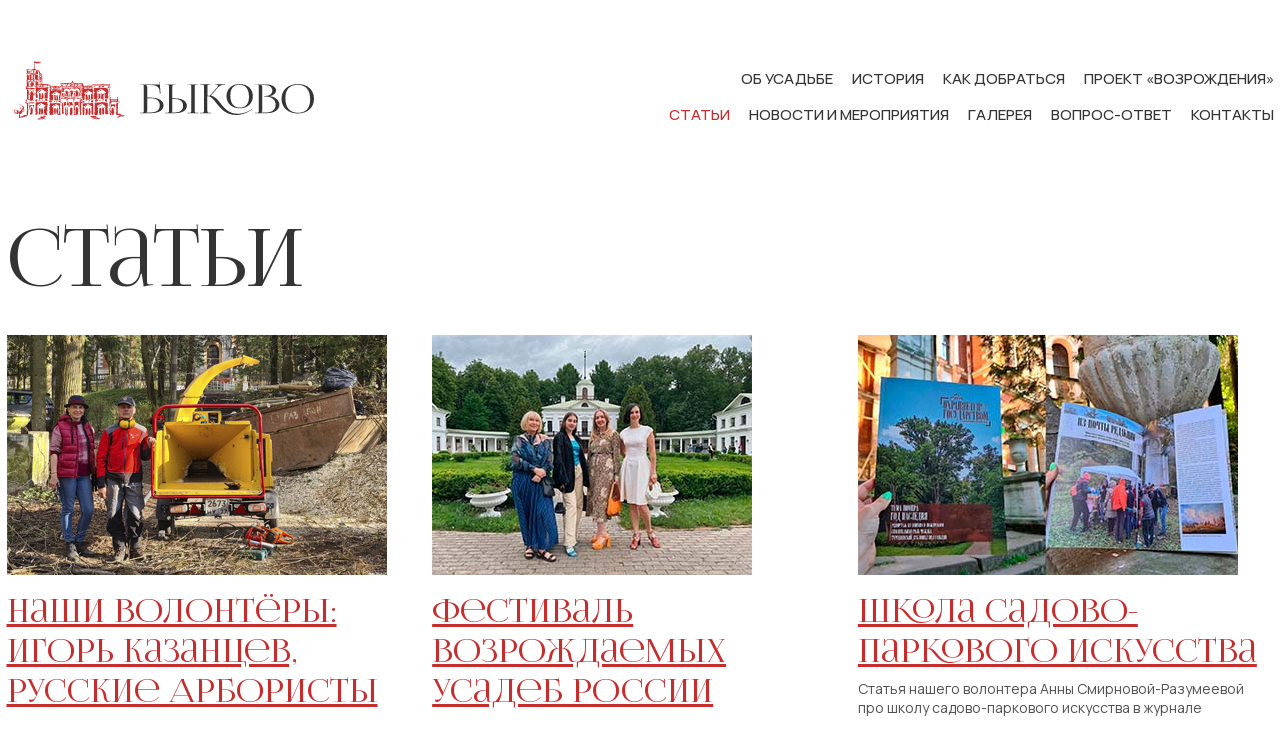

--- FILE ---
content_type: text/html; charset=UTF-8
request_url: https://usadbabykovo.ru/all-articles
body_size: 3430
content:
<!DOCTYPE html>
<html lang="ru-RU"> 
<head>
    <meta charset="UTF-8">
    <meta name="viewport" content="width=device-width, initial-scale=1">
        <title>Статьи</title>
    <link rel="preconnect" href="https://fonts.googleapis.com">
    <link rel="preconnect" href="https://fonts.gstatic.com" crossorigin>
    <meta name="description" content="На сайте можно ознакомиться с историей усадьбы, узнать о новостях и мероприятиях, а также следить за жизнью волонтерского движения.">
<meta name="csrf-param" content="_csrf">
<meta name="csrf-token" content="VFHcmxmoAp4GPef2uHa_xdbPhYNSodfxKL07w59oP7YAMo7WdJ063UhFiKbbOdO1hpnEzwPnndxR1nia9C9R2w==">

<link href="/css/main.css" rel="stylesheet">
<link href="/css/news.css" rel="stylesheet">
<link href="https://fonts.googleapis.com/css2?family=Manrope:wght@400;500;600;700&amp;display=swap" rel="stylesheet">
<link href="/css/visibility.css" rel="stylesheet">
</head>
<body>



<section class="section1">
    <div class="container-block">
        <div class="widget-container">
            <div class="logo" id="about-logo">
                <a href="/">
                    <img src="https://usadbabykovo.ru/src/Bykovo_icon_color.svg" class="img-logo2">
                </a>
                <a href="/">
                    <img src="https://usadbabykovo.ru/src/быково123.svg" class="title-bikovo">
                </a>
            </div>

            <div class="menu-items">
                <div class="hamburger-menu">
                    <input id="menu__toggle" type="checkbox" />
                    <label class="menu__btn" for="menu__toggle">
                        <span></span>
                    </label>

                    <ul class="menu__box">
                        <li class="logo-hamburger">
                            <a href="/">
                                <img src="https://usadbabykovo.ru/src/Bykovo_icon_color.svg" class="img-logo2">
                                <img src="https://usadbabykovo.ru/src/быково123.svg" class="img-logo1">
                            </a>
                        </li>
                        <li>
                            <a class="menu__item"
                               href="/about">
                                Об усадьбе
                            </a>
                        </li>
                        <li>
                            <a class="menu__item"
                               href="/history">
                                История
                            </a>
                        </li>
                        <li>
                            <a class="menu__item"
                               href="/direction">
                                Как добраться
                            </a>
                        </li>
                        <li>
                            <a class="menu__item"
                               href="/regeneration">
                                Проект «Возрождения»
                            </a>
                        </li>
                        <li>
                            <a class="menu__item active-item"
                               href="/all-articles">
                                Статьи
                            </a>
                        </li>
                        <li>
                            <a class="menu__item"
                               href="/all-news">
                                Новости и мероприятия
                            </a>
                        </li>
                        <li>
                            <a class="menu__item"
                               href="/gallery">
                                Галерея
                            </a>
                        </li>
                        <li>
                            <a class="menu__item"
                               href="/faq">
                                Вопрос-ответ
                            </a>
                        </li>
                        <li>
                            <a class="menu__item"
                               href="/contacts">
                                Контакты
                            </a>
                        </li>
                    </ul>
                </div>
                <div class="menu-title">
                    <a href="/about"
                       class="menu-text1">
                        Об усадьбе
                    </a>
                    <a href="/history"
                       class="menu-text1">
                        История
                    </a>
                    <a href="/direction"
                       class="menu-text1">
                        Как добраться
                    </a>
                    <a href="/regeneration"
                       class="menu-text1">
                        Проект «Возрождения»
                    </a>
                </div>
                <div class="menu-title">
                    <a href="/all-articles"
                       class="menu-text1 active-item">
                        Статьи
                    </a>
                    <a href="/all-news"
                       class="menu-text1">
                        Новости и мероприятия
                    </a>
                    <a href="/gallery"
                       class="menu-text1">
                        Галерея
                    </a>
                    <a href="/faq"
                       class="menu-text1">
                        Вопрос-ответ
                    </a>
                    <a href="/contacts"
                       class="menu-text1">
                        Контакты
                    </a>
                </div>
            </div>
        </div>
    </div>
</section>

<section class="section1">
    <div class="container-block" id="container">
        <div class="news">
            <h1 class="news-and-events1">статьи</h1>
        </div>
        <div class="news-table-news">
            <div class="news-table" id="news-table-one">

                                    <div class="new">
                        <img src="https://usadbabykovo.ru/uploads/PqXfTYjW8pCvoUYOhlRH0nGWaADYvI.jpg">
                        <a class="news-title" href="/articles/nashi_volontryi_igor_kazancev_russkie_arboristyi">
                            <h4>Наши волонтёры: Игорь Казанцев, Русские Арбористы</h4>
                        </a>
                        <p class="news-value">Интервью с профессиональным арбористом, усадебным волонтёром и лектором нашей Школы садово-паркового искусства. </p>
                        <p class="news-date">25.05.2023</p>
                    </div>
                                    <div class="new">
                        <img src="https://usadbabykovo.ru/uploads/9o5FZmvNtcjWji_F1kBU5dNJzB0geU.jpg">
                        <a class="news-title" href="/articles/festival_vozrozhdaemyih_usadeb_rossii">
                            <h4>Фестиваль возрождаемых усадеб России</h4>
                        </a>
                        <p class="news-value">"Фестиваль народного творчества возрождаемых усадеб России" проходил 15-16 июня 2022 года в подмосковной усадьбе Середниково. Команда волонтеров Усадьбы Быково принимала участие в работе круглого стола.</p>
                        <p class="news-date">18.05.2023</p>
                    </div>
                                    <div class="new">
                        <img src="https://usadbabykovo.ru/uploads/7DgFlu0vAi90oFGaROia3sIYVaENPX.jpeg">
                        <a class="news-title" href="/articles/shkola_sadovoparkovogo_iskusstva">
                            <h4>Школа садово-паркового искусства</h4>
                        </a>
                        <p class="news-value">Статья нашего волонтера Анны Смирновой-Разумеевой про школу садово-паркового искусства в журнале АУИПИК "Охраняется государством".</p>
                        <p class="news-date">14.05.2023</p>
                    </div>
                                    <div class="new">
                        <img src="https://usadbabykovo.ru/uploads/ko2zXRhMiwlnOP6NhexvcBth-85uM2.jpg">
                        <a class="news-title" href="/articles/alfrejnaya_zhivopis">
                            <h4>Альфрейная живопись</h4>
                        </a>
                        <p class="news-value"></p>
                        <p class="news-date">18.01.2022</p>
                    </div>
                                    <div class="new">
                        <img src="https://usadbabykovo.ru/uploads/bqu-GD4MM2Edwxhbgx3lA6t3iPW_Sj.jpg">
                        <a class="news-title" href="/articles/vstupitelnaya_statya">
                            <h4>Вступительная статья</h4>
                        </a>
                        <p class="news-value">​Совсем недалеко, в тридцати километрах от Москвы, находится прекрасная старинная Усадьба Быково </p>
                        <p class="news-date">18.01.2022</p>
                    </div>
                
            </div>
        </div>

            </div>
</section>


<footer class="footer">
    <div class="footer-bikovo">
        <div>
            <img class="logo-footer" src="https://usadbabykovo.ru/src/Усадьба быково.png" alt=""/>
            <p class="text-footer">
                Сайт усадьбы Быково — благотворительный проект, поддерживаемый
                волонтерским движением.
            </p>
            <div class="icon-network">
                <table style="width: 4em;">
                    <tr>
                        <!--<td>
                            <a target="_blank" href="https://www.facebook.com/groups/SaveBykovo/">
                                <img src="<?/*= $baseUrl */?>/src/f.svg">&nbsp;
                            </a>
                        </td>
                        <td>
                            <a target="_blank" href="https://www.instagram.com/usadba_bykovo/">
                                <img src="<?/*= $baseUrl */?>/src/Camera.svg">&nbsp;
                            </a>
                        </td>-->
                        <td>
                            <a target="_blank" href="https://vk.com/usadbabykovo_save">
                                <img src="https://usadbabykovo.ru/src/vk.png" style="width: 25px;">
                            </a>
                        </td>
                        <td>
                            <a target="_blank" href="https://t.me/usadba_bykovo">
                                <img src="https://usadbabykovo.ru/src/telegram.png" style="width: 17px;">
                            </a>
                        </td>
                    </tr>
                </table>
            </div>
            <a target="_blank" href="https://www.google.by/maps/place/%D0%91%D1%8B%D0%BA%D0%BE%D0%B2%D0%BE,+%D0%9C%D0%BE%D1%81%D0%BA%D0%BE%D0%B2%D1%81%D0%BA%D0%B0%D1%8F+%D0%BE%D0%B1%D0%BB.,+%D0%A0%D0%BE%D1%81%D1%81%D0%B8%D1%8F/@55.611076,38.0531011,16z/data=!3m1!4b1!4m5!3m4!1s0x414ab89363edeb61:0x478a79e96cb462c8!8m2!3d55.6122461!4d38.0588211?hl=ru">
                <p class="adres">МО, Раменский р-н, село Быково</p>
            </a>
            <a class="link-mail link-mail--mobile" href="mailto:info@Usadbabykovo.ru">info@Usadbabykovo.ru</a>
        </div>
        <div style="display: grid">
            <h5 class="footer-title">усадьба</h5>
            <a class="link-page" href="/about">Об усадьбе</a>
            <a class="link-page" href="/history">История</a>
            <a class="link-page" href="/about#view">Территория усадьбы</a>
            <a class="link-page" href="/gallery/video">Фото и видео</a>
            <a class="link-page" href="/direction">Как добраться</a>
            <a class="link-mail link-mail--decktop" href="mailto:info@Usadbabykovo.ru">info@Usadbabykovo.ru</a>
        </div>
        <div style="display: grid">
            <h5 class="footer-title footer-title--mobile">проект «возрождение»</h5>
            <a class="link-page" href="/regeneration">О проекте</a>
            <a class="link-page" href="/all-news">Новости и мероприятия</a>
            <a class="link-page" href="/all-articles">Статьи</a>
            <a class="link-page" href="/gallery">Галерея</a>
            <a class="link-page" href="/contacts">Контакты</a>
            <div class="url-dev-website">
                <p class="dev-website">Разработка и поддержка сайта:
                <a class="link-mail" href="https://e-produce.ru/">E-produce.ru</a>
                Благотворительный проект студии.</p>
            </div>
        </div>
    </div>
</footer>

    <script type="text/javascript" >
        (function(m,e,t,r,i,k,a){m[i]=m[i]||function(){(m[i].a=m[i].a||[]).push(arguments)};
            m[i].l=1*new Date();k=e.createElement(t),a=e.getElementsByTagName(t)[0],k.async=1,k.src=r,a.parentNode.insertBefore(k,a)})
        (window, document, "script", "https://mc.yandex.ru/metrika/tag.js", "ym");

        ym(85864544, "init", {
            clickmap:true,
            trackLinks:true,
            accurateTrackBounce:true
        });
    </script>
    <noscript><div><img src="https://mc.yandex.ru/watch/85864544" style="position:absolute; left:-9999px;" alt="" /></div></noscript>

</body>
</html>


--- FILE ---
content_type: text/css
request_url: https://usadbabykovo.ru/css/main.css
body_size: 7252
content:
@font-face {
  font-family: Lighthaus;
  src: url(../fonts/Lighthaus.ttf);
}

body {
  margin: 0px;
  overflow-x: hidden;
}

p{
    font-family: Manrope;
    font-style: normal;
}

.container-block-about .news h5 {
  font-size: 32px;
  font-weight: 600;
  margin: 44px 0 22px;
}

@media(max-width: 768px){
.news p img {
    margin-left: -12px;
    width: 100%!important;
    height: 100%!important;
}
.news p {
    margin-left: 0px;
}
.container-block-about .news p {
    margin-left: 24px;
}

.container-block-about .news h5 {
    margin-left: 24px;
    font-size: 28px;
}
}

a:hover {
  color: #c62e2e !important;
  text-decoration: none !important;
}
/*
@media(max-width: 768px){
p#photographer {
    margin: 0 0 0 48px;
}
}
*/
.mfp-title {
  position: absolute;
  top: -35px;
  width: 100%;
  display: flex;
  justify-content: center;
  font-family: Manrope;
  font-style: normal;
  font-weight: 500;
  font-size: 16px;
  line-height: 24px;
  color: #ffffff;
  z-index: 1045;
  /* other formatting */
}

.active-item {
  color: #c62e2e !important;
}

u {
  text-decoration: none;
  border-bottom: 2px solid #ffffff50;
  margin: 1px;
}

#section {
  height: 100vh;
  background-image: url(../img/section-bg-desktop.jpg);
  background-repeat: no-repeat;
  background-size: cover;
  background-position: 50% 50%;
  padding: 0;
  margin: 0;
}

.arrow-fon {
  color: #cccccc;
  text-align: right;
  margin: 0px 169px -85px 1100px;
}
@media (max-width: 1510px) {
  .arrow-fon {
    margin: 0px 100px -85px 1000px;
  }
}
@media (max-width: 1225px) {
  .arrow-fon {
    margin: 0px 90px -85px 800px;
  }
}

#noactive-arrow {
  transform: rotate(180deg);
}

.url-news1 {
  font-family: Manrope;
  font-style: normal;
  font-weight: 600;
  font-size: 14px;
  line-height: 20px;
  text-decoration-line: underline;
  color: #c62e2e;
  text-align: end;
  margin-left: 444px;
}

.widget-container {
  display: flex;
}

.container-block {
  max-width: 1267px;
  margin-left: auto;
  margin-right: auto;
  padding-top: 44px; /*24*/
}

#container {
  max-width: 1267px;
  margin-left: auto;
  margin-right: auto;
  padding-top: 110px;
}

.img-logo1 {
  margin-left: 8px;
}

.menu-title {
  margin: 16px 0 0 -90px;
}

.menu-items {
  width: 75%;
  text-align: right;
  margin-top: 9px;
  z-index: 1;
}

.title-bikovo {
  width: 174px;
  height: 37px; /*33*/
  margin-left: 8px; /*16*/
  /*margin-top: 20px;*/
  margin-bottom: 8px; /*10*/
  z-index: 1;
}

.menu-text {
  margin-left: 16px;
  font-family: Manrope;
  font-style: normal;
  font-weight: 500;
  font-size: 15px;
  line-height: 20px;
  color: #ffffff;
  text-transform: uppercase;
}

a {
  text-decoration: none;
}

.subbotnik {
  font-family: Lighthaus;
  font-style: normal;
  font-weight: normal;
  font-size: 48px;
  line-height: 60px;
  /* text-decoration-line: underline;
    text-decoration-color:#FFFFFF50; */
  color: #ffffff;
  text-transform: uppercase;
}

.subbotnik:after {
  border-bottom: #c62e2e;
}

.conteiner-block2 {
  position: absolute;
  bottom: 120px;
}

.subbotnik-value {
  font-family: Manrope;
  font-style: normal;
  font-weight: normal;
  font-size: 17px;
  line-height: 24px;
  color: #ffffff;
  opacity: 0.5;
  width: 45%;
}

.subbotnik-date {
  font-family: Manrope;
  font-style: normal;
  font-weight: 600;
  font-size: 14px;
  line-height: 16px;
  color: #ffffff;
}

.url-hictory-bikov {
  font-family: Manrope;
  font-style: normal;
  font-weight: 600;
  font-size: 14px;
  line-height: 20px;
  text-decoration-line: underline;
  color: #c62e2e;
}

.block-history-bikov {
  display: block;
}

.url-hictory-bikov {
  width: 90%;
}

.history-bikov1 {
  background-image: url(../img/block-history-bikov.svg);
  background-repeat: no-repeat;
  width: 726px;
  height: 365px;
  margin-top: -39%;
}

.history-bikov {
  z-index: 10;
  padding-top: 76px;
}

.history-bikov-title {
  width: 45%;
  z-index: 2;
}

.carousel-inner {
  height: 500px !important;
}

.history-bikov-title img {
  z-index: 1;
}

.pic-history1 {
  width: 50%;
  margin-left: -20px;
  z-index: 1;
}

.pic-history2 {
  margin-left: 24px;
  margin-top: -290px;
  width: 25%;
  display: flex;
}

.conteiner-block-hictory {
  max-width: 1200px;
  margin-left: auto;
  margin-right: auto;
  display: flex;
}

/*.year-history {
    display: flex;
    font-family: Lighthaus;
    font-style: normal;
    font-weight: normal;
    font-size: 48px;
    display: flex;
    align-items: center;
    color: #CCCCCC;
    margin-left: 520px;
    margin-top: 125px;
}*/

.carusel {
  z-index: 20 !important;
}
/*
@media not all, (-webkit-transform-3d) {
    .carousel-inner > .item {
        -webkit-transition: -webkit-transform .6s ease-in-out;
        -o-transition: -o-transform .6s ease-in-out;
        transition: transform .6s ease-in-out;
        -webkit-backface-visibility: hidden;
        backface-visibility: hidden;
        -webkit-perspective: 1000px;
        perspective: 10px !important;
    }
}

.carousel-inner > .item {
    position: relative;
    display: none;
    -webkit-transition: .6s ease-in-out left;
    -o-transition: .6s ease-in-out left;
    transition: .6s ease-in-out left;
}*/

.date-active {
  /*display: flex;*/
  font-family: Lighthaus;
  font-style: normal;
  font-weight: normal;
  font-size: 80px;
  display: flex;
  align-items: center;
  color: #c62e2e;
  margin-right: 20px;
  margin-bottom: 30px;
}

.date {
  margin-right: 20px;
}

.owner-title {
  font-family: Manrope;
  font-style: normal;
  font-weight: 500;
  font-size: 24px;
  line-height: 32px;
  text-transform: uppercase;
  color: #343434;
  width: 576px;
  text-align: left;
  margin-left: 43%;
  margin-right: 37%;
  margin-top: 23%;
  margin-bottom: 0;
}

.owner-value {
  font-family: Manrope;
  font-style: normal;
  font-weight: 400;
  font-size: 15px;
  color: #505050;
  width: 576px;
  margin-left: 43%;
  margin-top: -70px;
}

.name-voroncov {
  font-family: Lighthaus;
  font-style: normal;
  font-weight: normal;
  font-size: 28px;
  line-height: 32px;
  text-align: right;
  color: #c62e2e;
  position: absolute;
  margin-left: 140px;
  margin-top: 15px;
}

.left-arrow {
  margin-right: 24px;
}

.arrow {
  margin-left: 43%;
  margin-top: 32px;
  margin-bottom: 50px;
}

.news {
  margin-top: 165px;
  display: flex;
}

.container {
  margin-top: -270px !important;
}

.interior {
  margin-top: 64px;
  display: flex;
}

.social-network {
  margin-top: 64px;
  display: flex;
}

.news-and-events {
  font-family: Manrope;
  font-style: normal;
  font-weight: 500;
  font-size: 48px;
  line-height: 54px;
  text-transform: uppercase;
  color: #343434;
  margin: 0 0 32px 0;
}

.interior-table {
  font-family: Manrope;
  font-style: normal;
  font-weight: 500;
  font-size: 48px;
  line-height: 54px;
  text-transform: uppercase;
  color: #343434;
  margin: 0 0 32px 0;
}

.social-network-table {
  font-family: Manrope;
  font-style: normal;
  font-weight: 500;
  font-size: 48px;
  line-height: 54px;
  text-transform: uppercase;
  color: #343434;
  margin: 0 0 32px 0;
}

.url-news {
  font-family: Manrope;
  font-style: normal;
  font-weight: 600;
  font-size: 14px;
  line-height: 20px;
  text-decoration-line: underline;
  color: #c62e2e;
  text-align: end;
  margin-left: 465px;
}

.news-table {
  display: grid;
  grid-template-columns: 1fr 1fr 1fr;
  gap: 10px 010px;
  grid-template-areas:
    ". . ."
    ". . .";
  justify-items: flex-start;
  /*align-items: center;*/
}

.background-video-container {
  height: 100%;
  width: 100%;
  top: 0;
  left: 0;
  position: absolute;
  overflow: hidden;
  z-index: 0;
  direction: ltr;
}
.background-video-container.swiper {
  position: absolute;
  z-index: 0;
}
.background-video-container .swiper-slide img {
  width: 100%;
  height: 100%;
  object-fit: cover;
}
.background-video {
  background-blend-mode: color;
  position: absolute;
  top: 50%;
  left: 50%;
  -webkit-transform: translate(-50%, -50%);
  -ms-transform: translate(-50%, -50%);
  transform: translate(-50%, -50%);
  width: 100%;
  object-fit: cover;
}

.news-title h4 {
  font-family: Lighthaus;
  font-style: normal;
  font-weight: 400;
  font-size: 32px;
  line-height: 40px;
  text-decoration-line: underline;
  color: #c62e2e;
  margin: 16px 0 8px 0;
}

.news-value {
  font-family: Manrope;
  font-weight: 400;
  font-size: 14px;
  color: #505050;
  padding-right: 25px;
  margin: 0 0 16px 0;
}

.news-date {
  font-family: Manrope;
  font-weight: 600;
  font-size: 14px;
  color: #505050;
  margin: 0 0 39px 0;
}

.news-date1 {
  font-family: Manrope;
  font-weight: 600;
  font-size: 14px;
  color: #505050;
  margin: 0;
}

.interior-block {
  display: grid;
  grid-template-columns: 1fr 1fr 1fr;
  gap: 25px 0px;
  grid-template-areas:
    ". . ."
    ". . .";
  justify-items: start;
}

.social-table {
  display: grid;
  grid-template-columns: 1fr 1fr;
  gap: 25px 25px;
  grid-template-areas:
    ". . "
    ". . ";
  justify-items: end;
}

.footer-bikovo {
  display: grid;
  grid-template-columns: 1fr 1fr 1fr;
  gap: 30px 30px;
  grid-template-areas:
    ". . . "
    ". . . ";
}

.image-interior {
  margin-top: 25px;
}

.interior-title {
  font-family: Manrope;
  font-style: normal;
  font-weight: 500;
  font-size: 24px;
  line-height: 32px;
  text-transform: uppercase;
  color: #343434;
  margin: 0 0 8px 0;
}

.interior-value {
  font-family: Manrope;
  font-style: normal;
  font-weight: normal;
  font-size: 15px;
  line-height: 24px;
  color: #505050;
}

.pic3-interior {
  padding-right: 34px;
}

.footer-bikovo {
  max-width: 1267px;
  margin-left: auto;
  margin-right: auto;
  padding-top: 39px;
}

.footer {
  background: #343434;
}

.footer-title {
  font-family: Manrope;
  font-style: normal;
  font-weight: 500;
  font-size: 20px;
  line-height: 24px;
  text-transform: uppercase;
  color: #ffffff;
  margin: 0 0 10px 0;
}

.link-page {
  font-family: Manrope;
  font-style: normal;
  font-weight: 500;
  font-size: 16px;
  line-height: 24px;
  color: #ffffff;
  margin-bottom: 5px;
  margin-top: 5px;
}

.link-mail {
  font-family: Manrope;
  font-style: normal;
  font-weight: 600;
  font-size: 15px;
  line-height: 24px;
  text-decoration-line: underline;
  color: #c62e2e;
}
.link-mail {
  margin-top: 20px;
}

.link-mail--mobile {
    display: none;
  }

.link-date-history {
  font-family: Manrope;
  font-style: normal;
  font-weight: 600;
  font-size: 15px;
  line-height: 24px;
  text-decoration-line: none;
  color: #c62e2e;
}
@media (min-width: 650px) {
  .content-history-left-link {
    text-align: right;
  }
}

.title-link {
  padding: 16px;
  display: flex;
}

.post {
  padding-left: 16px;
  padding-right: 16px;
  display: flex;
  flex-wrap: wrap;
}

.social-network-title {
  margin-left: 16px;
}

.social-network-link {
  background: #f0f0f0;
  border-radius: 4px;
  margin-right: 30px;
}

.social-network-title-text {
  font-family: Manrope;
  font-style: normal;
  font-weight: 600;
  font-size: 14px;
  line-height: 18px;
  color: #343434;
  margin: 0 0 6px 0;
}

.social-network-value {
  font-family: Manrope;
  font-style: normal;
  font-weight: normal;
  font-size: 13px;
  line-height: 16px;
  display: flex;
  align-items: center;
  color: #878787;
  margin: 0;
}

.social-network-pages {
  display: flex;
  flex-wrap: wrap;
  margin-bottom: 64px;
}

.inst_button {
  background: linear-gradient(
    87.71deg,
    #ffca52 0%,
    #ff583f 51.63%,
    #ce3aa1 97.4%
  );
  border-radius: 4px;
  font-family: Manrope;
  font-style: normal;
  font-weight: bold;
  font-size: 15px;
  line-height: 18px;
  display: flex;
  align-items: center;
  text-align: center;
  color: #ffffff;
  padding: 8px 24px 8px 25px;
  margin: 16px 16px 16px 421px;
}

.fb_button {
  background: #1877f2;
  border-radius: 4px;
  font-family: Manrope;
  font-style: normal;
  font-weight: bold;
  font-size: 15px;
  line-height: 18px;
  display: flex;
  align-items: center;
  text-align: center;
  color: #ffffff;
  padding: 8px 24px 8px 25px;
  margin: 16px 16px 16px 421px;
}

.social-network-img {
  width: 40px;
  height: 40px;
}

.post-img {
  width: 179px;
  height: 179px;
  margin: 0 4px 8px 4px;
object-fit: cover;
}

@media (min-width: 900px) and (max-width: 1050px) {
  .social-network-link {
    background: #f0f0f0;
    border-radius: 4px;
    margin: 0 auto 30px auto;
  }
  .news-value {
    font-family: Manrope;
    font-weight: 500;
    font-size: 14px;
    color: #343434;
    padding-right: 25px;
    margin: 0 0 16px 24px;
  }
}

@media (max-width: 768px) {
  .social-network-link {
    background: #f0f0f0;
    border-radius: 4px;
    margin-right: 30px;
    margin: 0 24px 30px 24px;
    width: 78%;
  }
  .fb_button,
  .inst_button {
    margin: 16px 435px 16px 16px;
  }
}
@media (max-width: 420px) {
  .social-network-link {
    background: #f0f0f0;
    border-radius: 4px;
    margin-right: 30px;
    margin: 0 24px 30px 24px;
    width: 87%;
  }
  .fb_button,
  .inst_button {
    margin: 16px 196px 16px 16px;
  }
  .post-img {
    width: 100px;
    height: 100px;
    margin: 0 4px 8px 4px;
  }
}
@media (max-width: 375px) {
  .social-network-link {
    background: #f0f0f0;
    border-radius: 4px;
    margin-right: 30px;
    margin: 0 24px 30px 24px;
    width: 87%;
  }
  .fb_button,
  .inst_button {
    margin: 16px 162px 16px 16px;
  }
  .post-img {
    width: 90px;
    height: 90px;
    margin: 0 4px 8px 4px;
  }
}
@media (max-width: 360px) {
  .fb_button,
  .inst_button {
    margin: 16px 148px 16px 16px;
  }
  .post-img {
    width: 85px;
    height: 85px;
    margin: 0 4px 8px 4px;
  }
}
@media (max-width: 340px) {
  .social-network-link {
    background: #f0f0f0;
    border-radius: 4px;
    margin-right: 30px;
    margin: 0 24px 30px 24px;
    width: 87%;
  }
  .fb_button,
  .inst_button {
    margin: 16px 115px 16px 16px;
  }
  .post-img {
    width: 74px;
    height: 74px;
    margin: 0 4px 8px 4px;
  }
}
.adres {
  font-family: Manrope;
  font-style: normal;
  font-weight: 600;
  font-size: 15px;
  line-height: 24px;
  color: #cccccc;
margin: 73px 0 0px 0;
}

.icon-inst {
  margin: 0 0 0 20px;
}

.text-footer {
  font-family: Manrope;
  font-style: normal;
  font-weight: normal;
  font-size: 14px;
  line-height: 20px;
  color: #878787;
  margin: 0 0 45px 0;
}

.dev-website {
    font-family: Manrope;
    font-style: normal;
    font-weight: 500;
    font-size: 15px;
    line-height: 24px;
    color: #cccccc;
    margin: 20px 5px 0px 0px;
}
@media(max-width: 768px){
.dev-website {
    margin: 0px 5px 0px 0px;
}

}
.url-dev-website {
  display: flex;
  margin-bottom: -20px;
}

.logo-footer {
  margin-bottom: 16px;
}

.logo {
  display: flex;
  z-index: 1;
}
.logo {
  margin-top: 10px !important;
  width: 355px; /*307*/
  display: flex;
  align-items: flex-end;
  -webkit-box-align: end;
  -webkit-align-items: flex-end;
  /* padding-top: 30px; */
}
.logo a .img-logo1 {
  width: 125px;
}
img.img-logo-header {
  width: 125px;
}

.icon-network {
  margin: 0 0 16px 0;
}

/*-----бургер меню-----*/
#menu__toggle {
  opacity: 0;
}

#menu__toggle:checked ~ .menu__btn > span {
  transform: rotate(45deg);
}

#menu__toggle:checked ~ .menu__btn > span::before {
  top: 0;
  transform: rotate(0);
}

#menu__toggle:checked ~ .menu__btn > span::after {
  top: 0;
  transform: rotate(90deg);
}

#menu__toggle:checked ~ .menu__box {
  visibility: visible;
  left: 0;
}

.menu__btn {
  display: flex;
  align-items: right;
  position: absolute;
  top: 80px; /*48*/
  left: auto;
  right: 24px;
  width: 26px;
  height: 26px;
  cursor: pointer;
  z-index: 20;
}

.menu__btn > span,
.menu__btn > span::before,
.menu__btn > span::after {
  display: block;
  position: absolute;
  width: 100%;
  height: 2px;
  background-color: #ffffff;
  transition-duration: 0.25s;
}

.menu__btn > span::before {
  content: "";
  top: -8px;
}

.menu__btn > span::after {
  content: "";
  top: 8px;
}

.menu__box {
  display: block;
  position: fixed;
  visibility: hidden;
  top: 0;
  left: -100%;
  z-index: 15;

  margin: 0 auto 0 0;
  height: 100%;

  padding: 80px 16px;

  list-style: none;

  background-color: #eceff1;
  box-shadow: 1px 0px 6px rgba(0, 0, 0, 0.2);

  transition-duration: 0.25s;
}

.menu__item {
  font-family: Lighthaus;
  font-style: normal;
  font-weight: normal;
  font-size: 28px;
  line-height: 32px;
  color: #343434;
  flex: none;
  order: 0;
  flex-grow: 0;
  margin: 16px 0px;
  text-align: left;
}

.menu__item:hover {
  background-color: #cfd8dc;
}

.menu__box li {
  margin-bottom: 16px;
  text-align: -webkit-left;
}

.hamburger-menu {
  display: none;
}

/*-----бургер меню конец-----*/

.news-and-events1 {
  margin-top: -20px;
}

.pagination {
  display: inline-block;
}

.pagination a {
  color: black;
  float: left;
  padding: 6px 12px;
  margin: 0 4px 64px 4px;
  text-decoration: none;
  background-color: #f0f0f0;
  border-radius: 5px;
}

.pagination a.active {
  background-color: #c62e2e;
  color: white;
  border-radius: 5px;
}

.pagination a:hover:not(.active) {
  background-color: #c62e2e50;
  border-radius: 5px;
}

.gallery .fancybox1 img {
  width: 75px;
  height: 75px;
}
.fancybox__container .has-image .fancybox__content {
  width: 100%;
  height: 80vh;
}
.fancybox__container .has-image .fancybox__content img {
  object-fit: contain;
}
.new1 img {
  height: 240px;
  object-fit: cover;
  max-width: 100%;
  width: 100%;
}
.new1 .news-value {
  height: 50px;
}

.news-title {
  display: inline-block;
}

.history-block__top {
  display: flex;

  background-image: url(../img/block-history-bikov.svg);
  background-repeat: no-repeat;
  background-position: 23% 10%;
  background-size: 730px auto;
  margin-bottom: 48px;
}
.history-block__top-main .history-text-bg__wrap {
  display: flex;
  justify-content: flex-end;
  flex-wrap: wrap;
  padding-right: 100px;
}
.history-block__top-main
  .history-block__top-history-text-bg
  .history-text-bg__wrap
  span {
  margin-right: -135px;
  width: fit-content;
}

.history-block__top-left {
  width: 50%;
  display: flex;
  z-index: 1;
  align-items: flex-start;
  flex-direction: column;
}
.history-block__top-text-link {
  font-family: "Manrope", sans-serif;
  font-style: normal;
  font-weight: 600;
  font-size: 14px;
  line-height: 20px;
  text-decoration-line: underline;
  color: #c62e2e;
}
.history-block__top-text-link a {
  color: #c62e2e;
}
.history-block__top-history-text-bg {
  width: 100%;
  display: flex;
  align-items: flex-start;
  margin-top: 70px;
}
.history-block__top-history-text-bg .history-text-bg__wrap {
  font-family: "Lighthaus", sans-serif;
  font-style: normal;
  font-weight: normal;
  font-size: 80px;
  line-height: 88px;
  color: #343434;
  text-transform: uppercase;
}
.history-block__top-history-text-bg .history-text-bg__wrap span {
  color: #c62e2e;
  padding-left: 145px;
}
.history-block__top-right {
  width: 50%;
}
.history-block__top-right img {
  /*width:460px;
    height:480px;*/
  width: 100%;
  max-width: 100%;
  height: auto;
  display: block;
}
.history-block__top-text-link {
  width: 100%;
  height: 10%;
}
/*
.swiper.year-history .swiper-wrapper{
    align-items: flex-end;
}
.swiper.year-history .date.swiper-slide-next{
    color: #C62E2E;
    font-size: 70px;
}
.swiper.year-history .date.swiper-slide {
    line-height: 1;
}
.swiper.year-history .date{
    text-align: center;
}*/
.content-history-wrapper {
  margin-top: -300px;
}
.content-history-right {
  margin-top: 244px;
}
.content-history-right .owner-title {
  margin-right: 0;
  margin-top: 0;
  margin-left: 0;
}
.content-history-right .owner-value {
  width: 0;
  margin-left: 0;
  margin-top: 8px;
  max-width: inherit;
}
.content-history-left {
  width: 50%;
  text-align: center;
  display: flex;
  justify-content: center;
  align-items: flex-start;
}
.content-history-right {
  width: 50%;
}

.history-block__center .year-history {
  width: 50%;
  margin-left: auto;
  margin-right: 0;
}
.history-block__center {
  position: relative;
  z-index: 999;
}
.year-history .year-history__slide {
  font-family: "Lighthaus", sans-serif;
  font-style: normal;
  font-weight: normal;
  font-size: 48px;
  line-height: 1;
  height: 88px;
  display: flex;
  align-items: center;

  color: #cccccc;
  cursor: pointer;
}

.swiper-slide.content-history__item {
  display: flex;
}
.content-history__item .content-history__item-left {
  width: 50%;
  text-align: center;
}
.content-history__item-left-title {
  text-align: right;
  font-family: "Lighthaus", sans-serif;
  font-style: normal;
  font-weight: normal;
  font-size: 28px;
  line-height: 32px;
  color: #c62e2e;
}
.content-history__item-left__wrapper {
  width: 80%;
}
.content-history__item-left-image {
  text-align: right;
  margin-bottom: 10px;
}
.content-history__item-left-image img {
  max-width: 100%;
}
.content-history__item .content-history__item-right {
  width: 50%;
  margin-top: 240px;
}
.content-history-right-title {
  font-family: "Manrope", sans-serif;
  font-style: normal;
  font-weight: 500;
  font-size: 24px;
  line-height: 32px;
  text-transform: uppercase;
  color: #343434;
  margin-bottom: 8px;
}
.content-history-right-text {
  font-family: "Manrope", sans-serif;
  font-style: normal;
  font-weight: normal;
  font-size: 15px;
  line-height: 24px;
  color: #505050;
}
.content-history-right-text p {
  margin-bottom: 25px;
}
.content-history-right-text p:last-child {
  margin-bottom: 0;
}
.content-history__swiper-arrows {
  width: 50%;
  margin-left: auto;
  display: flex;
  margin-top: 32px;
}
.history-block__bottom {
  margin-top: -200px;
}
.swiper.content-history .swiper-button-prev,
.swiper.content-history .swiper-button-next {
  margin-top: 0;
  margin-bottom: 0;
  position: inherit;
  top: inherit;
  left: inherit;
  right: inherit;
}
.swiper.content-history .swiper-button-prev {
  margin-right: 15px;
  transform: rotate(180deg);
}
.swiper.content-history .swiper-button-prev:after,
.swiper.content-history .swiper-button-next:after {
  display: none;
}
.swiper.content-history .arrow {
  display: flex;
}
.year-history .owl-item {
  display: flex;
  justify-content: center;
}
.year-history .year-history__slide.swiper-slide-next,
.year-history .year-history__slide.slick-current + .year-history__slide,
.year-history .owl-item.second-active-item .year-history__slide {
  color: #c62e2e;
  font-size: 70px;
}

.year-history.year-history-main .year-history__slide.swiper-slide-next,
.year-history.year-history-main
  .owl-item.second-active-item
  .year-history__slide {
  font-size: 60px;
}
.year-history.year-history-main .year-history__slide {
  font-size: 45px;
  height: 60px;
  line-height: 1;
  display: flex;
  align-items: flex-end;
  text-align: center;
  cursor: pointer;
}

button.mfp-arrow-right:before,
button.mfp-arrow-left:before {
  display: none;
}

button.mfp-arrow-right:after,
button.mfp-arrow-left:after {
  content: "";
  background-size: 100%;
  background-position: center;
  background-repeat: no-repeat;
  background-image: url("data:image/svg+xml,%3Csvg width='30' height='58' viewBox='0 0 30 58' fill='none' xmlns='http://www.w3.org/2000/svg'%3E%3Cpath fill-rule='evenodd' clip-rule='evenodd' d='M27.1456 28.5742L0 1.42857L1.42857 0L30 28.5714L29.9972 28.5742L30 28.577L1.42857 57.1484L0 55.7199L27.1456 28.5742Z' fill='%23F0F0F0'/%3E%3C/svg%3E%0A");
  width: 21px;
  height: 50px;
  border-left: 0;
  border-right: 0;
  top: 0;
  border-top-width: 0;
  border-bottom-width: 0;
  margin-top: 0;
  margin-bottom: 0;
}
button.mfp-arrow-left:after {
  transform: rotate(180deg);
  margin-top: 45px;
}
button.mfp-arrow-right:after {
  margin-top: 23px;
}
.content-history__item-left-text-title-mobile {
  display: none;
}

.img-logo {
  width: 88px;
  margin-top: -18px;
}
.img-logo1 {
  width: 175px;
  margin-left: 8px;
  height: 37px;
  margin-bottom: 8px; /*Ik*/
}
/*ik*/
img {
  vertical-align: middle;
}
a.right-arrow.arrow-fon-right-arrow {
  outline: none;
}
a.left-arrow.arrow-fon-left-arrow {
  outline: none;
}

@media screen and (max-width: 1280px) {
  .new1 img {
    height: 310px;
  }
  .pic-history1 img {
    max-width: 100%;
  }
  /*.swiper.year-history {
        margin-bottom: 40px;
        width: 56%;
        margin-left: auto;
        margin-right: 0;
    }*/
}

@media (max-width: 1025px) {
  .logo {
    margin-top: -32px !important;
    margin-left: 24px;
    width: 100%; /*88px*/
    max-width: 220px; /*ik*/
    display: flex;
    padding-top: 24px;
  }
  .history-block__center .year-history {
    width: 52%;
    margin-left: auto;
    margin-right: 0;
  }
  .content-history__item .content-history__item-right {
    width: 45%;
    margin-top: 240px;
  }
  .history-block__top {
    display: flex;
    background-image: url(../img/block-history-bikov.svg);
    background-repeat: no-repeat;
    background-position: 23% 10%;
    background-size: 730px auto;
    margin-bottom: 48px;
    margin-left: 24px;
    margin-right: 24px;
  }
  .social-network-table {
    font-family: Manrope;
    font-style: normal;
    font-weight: 500;
    font-size: 48px;
    line-height: 54px;
    text-transform: uppercase;
    color: #343434;
    margin: 0 0 32px 24px;
  }
  .interior-block {
    display: grid;
    grid-template-columns: 1fr 1fr 1fr;
    gap: 10px;
    grid-template-areas:
      ". . ."
      ". . .";
    justify-items: end;
    margin-left: 24px;
    /* margin-right: 24px; */
  }
  .interior {
    margin-top: 64px;
    display: flex;
    margin-left: 24px;
  }
  #container {
    max-width: 1200px;
    margin-left: 24px;
    margin-right: 24px;
    padding-top: 110px;
  }
  .footer-bikovo {
    max-width: 1200px;
    margin-left: 24px;
    margin-right: auto;
    padding-top: 56px;
  }
  .pagination {
    display: inline-block;
    margin-left: 24px;
  }
  .left-section {
    margin-left: auto;
    margin-right: auto;
  }
  .fix-menu {
    display: none;
  }
  .menu-items {
    width: 85%;
    text-align: right;
    margin-top: 9px;
    z-index: 1;
    margin-right: 24px;
  }
  .subbotnik-date {
    font-family: Manrope;
    font-style: normal;
    font-weight: 600;
    font-size: 14px;
    line-height: 16px;
    color: #ffffff;
    margin-left: 24px;
  }
  .subbotnik-value {
    font-family: Manrope;
    font-style: normal;
    font-weight: normal;
    font-size: 17px;
    line-height: 24px;
    color: #ffffff;
    opacity: 0.5;
    width: 45%;
    margin-left: 24px;
  }
  .subbotnik {
    font-family: Lighthaus;
    font-style: normal;
    font-weight: normal;
    font-size: 48px;
    line-height: 60px;
    color: #ffffff;
    text-transform: uppercase;
    margin-left: 24px;
  }
  .news-and-events {
    font-family: Manrope;
    font-style: normal;
    font-weight: 500;
    font-size: 48px;
    line-height: 54px;
    text-transform: uppercase;
    color: #343434;
    margin: 0 0 32px 24px;
  }
  .url-news1 {
    font-family: Manrope;
    font-style: normal;
    font-weight: 600;
    font-size: 14px;
    line-height: 20px;
    text-decoration-line: underline;
    color: #c62e2e;
    text-align: end;
    margin-left: 185px;
  }
  .news-table {
    display: grid;
    grid-template-columns: 1fr 1fr;
    gap: 10px;
    grid-template-areas:
      ". ."
      ". .";
    margin-left: 24px;
    justify-items: flex-start;
    align-items: flex-start;
  }
}

@media screen and (max-width: 1124px) {
  .img-logo-header {
    width: 120px !important; /*88- ik*/
    margin-top: 8px;
  }
  .owner-value {
    width: 57%;
    margin-left: 43%;
    margin-top: 15px;
  }
  .pic-history2 {
    margin-left: 0;
    margin-top: 0;
    width: 38%;
  }
  .pic-history2 img {
    width: 100%;
    max-width: 100%;
  }
  .name-voroncov {
    width: 38%;
    margin-left: 0;
  }
  .owner-title {
    margin-top: 0;
    margin-left: 43%;
    margin-right: 0;
    width: 53%;
  }
  .swiper.content-history .swiper-slide.item {
    display: flex;
    flex-direction: column;
  }
  .swiper.content-history .swiper-slide.item .owner-title {
    order: 1;
    width: 57%;
    margin-left: 43%;
  }
  .swiper.content-history .swiper-slide.item .pic-history2 {
    order: 0;
  }
  .swiper.content-history .swiper-slide.item .history-voroncov {
    order: 2;
  }
  .swiper.content-history .swiper-slide.item .owner {
    order: 3;
  }
  .year-history.year-history-main .year-history__slide.swiper-slide-next,
  .year-history .owl-item.second-active-item .year-history__slide,
  .year-history.year-history-main
    .owl-item.second-active-item
    .year-history__slide {
    font-size: 50px;
  }
  .year-history.year-history-main .year-history__slide {
    font-size: 40px;
    line-height: 50px;
  }
}
@media (max-width: 991px) {
  .logo {
    /* margin-top: -40px!important;*/
    margin-left: 24px;
    /*width: 88px;*/
    display: flex;
    padding-top: 24px;
  }
  .content-history__item .content-history__item-right {
    width: 50%;
    margin-top: 240px;
  }
  .history-block__center .year-history {
    width: 50%;
    margin-left: auto;
    margin-right: 0;
  }
  .history-block__top {
    display: flex;
    background-image: url(../img/block-history-bikov.svg);
    background-repeat: no-repeat;
    background-position: 23% 10%;
    background-size: 730px auto;
    margin-bottom: 48px;
    margin-left: 0px;
    margin-right: 0px;
  }
  .social-network-table {
    font-family: Manrope;
    font-style: normal;
    font-weight: 500;
    font-size: 48px;
    line-height: 54px;
    text-transform: uppercase;
    color: #343434;
    margin: 0 0 32px 0px;
  }
  .interior-block {
    display: grid;
    grid-template-columns: 1fr 1fr 1fr;
    gap: 10px;
    grid-template-areas:
      ". . ."
      ". . .";
    justify-items: end;
    margin-left: 0px;
  }
  .interior {
    margin-top: 64px;
    display: flex;
    margin-left: 0px;
  }
  .news-table {
    margin-bottom: 50px;
    max-width: 1200px;
    margin-left: auto;
    margin-right: auto;
  }
  #container {
    max-width: 1200px;
    margin-left: auto;
    margin-right: auto;
    padding-top: 110px;
  }
  .news-and-events2 {
    font-family: Lighthaus;
    font-style: normal;
    font-weight: normal;
    font-size: 80px;
    line-height: 88px;
    color: #343434;
    margin-top: -110px;
  }
  .history-block__top {
    display: flex;

    background-image: url(../img/block-history-bikov.svg);
    background-repeat: no-repeat;
    background-position: 23% 10%;
    background-size: 730px auto;
    margin-bottom: 0px;
  }
  .fact {
    display: grid;
    grid-template-columns: 1fr !important;
    gap: 0px !important;
    grid-template-areas:
      "."
      "." !important;
    align-items: flex-start;
  }
  #carusel-slider {
    height: 472px !important;
  }
  .new img {
    margin: 0 0 0 -24px;
    width: 103.2%;
  }

  .history-block-wrapper {
    /*padding: 0 24px;*/
  }
  .history-block__top-left,
  .history-block__center,
  .history-block__bottom {
    padding: 0 24px;
  }
  .history-block__top {
    flex-wrap: wrap;
    max-width: 100%;
  }
  .history-block__top-left,
  .history-block__top-right {
    width: 100%;
    margin-bottom: 50px;
  }
  .swiper-slide.content-history__item {
    display: flex;
    flex-wrap: wrap;
  }
  .history-block__bottom {
    margin-top: 0;
  }
  .history-block__center .year-history {
    width: 100%;
    max-width: 100%;
  }
  .history-block__center {
    margin-bottom: 40px;
  }
  .content-history__item .content-history__item-left,
  .content-history__item .content-history__item-right {
    width: 100%;
  }
  .content-history__item-left-title,
  .content-history__item-left-image {
    text-align: left;
  }
  .container-block,
  .full-section,
  .section-about {
    max-width: 100%;
  }
  .content-history__swiper-arrows {
    width: 100%;
    margin-left: 0;
  }
  .history-block__top-history-text-bg .history-text-bg__wrap {
    display: flex;
    flex-direction: column;
    font-size: 40px;
    line-height: 40px;
  }
  .history-block__top-history-text-bg .history-text-bg__wrap span {
    padding-left: 62px;
  }
  .history-block__top-history-text-bg {
    justify-content: center;
  }
  .history-block__top {
    background-position: center top;
    background-size: 62%;
  }
  .history-block__top-text-link {
    text-align: right;
  }
  .content-history__item .content-history__item-right {
    margin-top: 0;
  }
  .content-history-right-title {
    display: none;
  }
  .content-history__item-left-text-title-mobile {
    display: block;
    font-family: "Manrope", sans-serif;
    font-style: normal;
    font-weight: 500;
    font-size: 24px;
    line-height: 32px;
    text-transform: uppercase;

    color: #343434;
    text-align: left;
  }
}
@media (max-width: 375px) {
  .logo {
    /* width: 120px!important;*/
    margin-top: -8px !important;
  }
  .menu__btn {
    top: 83px;
  }
  .title-bikovo {
    width: 80% !important;
  }
}
@media (max-width: 420px) {
  .menu__btn {
    top: 55px;
  }
}

@media (max-width: 768px) {
  li.logo-hamburger {
    margin-top: -45px;
    margin-bottom: 80px;
  }

  .history-bikov {
    text-align: center;
  }
  .container.container-mobile-no-margin-top {
    margin-top: 0 !important;
  }

  /*.swiper.year-history {
        margin-left: inherit;
        max-width: 80%;
        margin: 20px 24px 0px 24px;
    }*/
  /*.swiper.year-history .date.swiper-slide-next {
        font-size: 38px;
    }*/

  .date {
    margin-right: inherit;
  }

  .arrow-fon {
    color: #cccccc;
    text-align: left;
    margin: 0px 0 0 24px;
  }

  #section {
    height: 100vh;
    background: url(../img/601682f864.jpg);
    background-repeat: no-repeat;
    background-size: cover;
    background-position: 50% 50%;
    padding: 0;
    margin: 0;
  }
  .img-logo1 {
    width: 120px;
    margin-left: 8px;
    height: fit-content;
  }
  .menu__box {
    display: block;
    position: fixed;
    visibility: hidden;
    top: 0;
    left: -100%;
    z-index: 15;
    margin: 0 auto 0 0;
    height: 100%;
    padding: 82px 24px 0 24px;
    list-style: none;
    background-color: #eceff1;
    box-shadow: 1px 0px 6px rgb(0 0 0 / 20%);
    transition-duration: 0.25s;
    width: 100%;
  }

  .pic-history2 {
    margin-left: 0;
    margin-top: 0;
    width: 25%;
    display: flex;
  }

  /*.pic-history2 img {
        width:300px;
        height:380px;
    }*/

  .carousel-inner {
    height: 815px !important;
    /* margin-top: 206px; */
  }

  .carousel-inner .news-value {
    margin-left: 46px;
  }

  body {
    overflow-x: hidden;
  }

  .hamburger-menu {
    display: block;
    text-align: left;
  }

  .menu-title {
    display: none;
  }

  .widget-container {
    display: flex;
  }

  .logo {
    margin-top: 4px;
    margin-left: 24px;
    /* width: 88px;*/
    display: flex;
  }

  .title-bikovo {
    width: 125px !important;
    height: fit-content;
    /* margin-top: -20px; */
    margin-left: 8px;
  }

  .subbotnik {
    font-size: 28px;
    max-width: 272px;
    line-height: 34px;
    margin-left: 24px;
  }

  .subbotnik-value {
    font-size: 15px;
    margin-left: 24px;
    max-width: 272px;
    width: 100%;
  }

  .subbotnik-date {
    margin-left: 24px;
    max-width: 272px;
    width: 100%;
    font-weight: 600;
    font-size: 14px;
  }

  .conteiner-block-hictory {
    display: block;
  }

  .history-bikov {
    background-image: url(../img/block-history-bikov.svg);
    background-repeat: no-repeat;
    background-size: 240px 125px;
    background-position: center;
  }

  .history-bikov img {
    margin: 0px 0 0 24px;
    max-width: 228px;
  }

  .block-history-bikov {
    text-align: end;
    margin: 0 24px 0 0;
  }

  .history-bikov-title {
    width: 100%;
  }

  .pic-history1 img {
    margin-top: 24px;
    max-width: 207%;
  }

  .history-bikov1 {
    display: none;
  }

  .history-bikov-title {
    background-image: url(../img/logo1.png);
    background-repeat: no-repeat;
  }

  .pic-history2 img {
    width: 240px;
  }

  /*.year-history {
        display: flex;
        font-family: Lighthaus;
        font-style: normal;
        font-weight: normal;
        font-size: 24px;
        display: flex;
        align-items: center;
        color: #CCCCCC;
        margin-left: 24px;
        margin-top: 10px;
    }*/

  /* .swiper.year-history .date.swiper-slide {
        font-size: 24px;
    }*/
  /* .swiper.year-history .date.swiper-slide-next.swiper-slide {
        font-size: 37px;
    }*/

  .news {
    margin-top: 32px;
    display: flex;
  }

  .date-active {
    display: flex;
    font-family: Lighthaus;
    font-style: normal;
    font-weight: normal;
    font-size: 40px;
    display: flex;
    align-items: center;
    color: #c62e2e;
    margin-right: 20px;
    margin-bottom: 20px;
  }

  .date {
    /*margin-right: 20px;*/
    font-size: 20px;
  }

  .swiper-pointer-events {
    display: flex;
    flex-wrap: wrap;
  }
  .swiper.content-history .swiper-wrapper {
    order: 1;
  }
  .swiper.content-history .arrow {
    order: 0;
  }

  .swiper.content-history .arrow {
    margin-top: 10px;
    margin-bottom: 25px;

    display: flex;
    height: max-content;
    margin-left: 0;
  }

  .btn-menu {
    z-index: 20;
  }

  .owner-title {
    margin-left: 0;
    text-align: left;
    margin-right: 0;
    margin-top: 0;
    margin-bottom: 8px;
  }

  .container {
    padding-right: 0 !important;
    padding-left: 0 !important;
    margin-right: auto !important;
    margin-left: 24px !important;
  }

  .news-date {
    margin: 0;
  }

  .interior {
    margin-top: 32px;
  }

  .social-network {
    margin-top: 0;
  }

  .owner-value {
    width: 272px;
    margin-top: 135px;
    margin-left: 0;
    text-align: left;
    font-family: Manrope;
    font-style: normal;
    font-weight: normal;
    font-size: 15px;
    line-height: 21px;
    color: #505050;
  }

  .name-voroncov {
    font-family: Lighthaus;
    font-style: normal;
    font-weight: normal;
    font-size: 28px;
    line-height: 32px;
    text-align: left;
    color: #c62e2e;
    position: absolute;
    margin-left: 0;
  }

  .news-and-events,
  .interior-table,
  .social-network-table {
    font-weight: 500;
    font-size: 24px;
    line-height: 28px;
    margin-left: 24px;
    margin-right: 10px;
  }

  .news-table {
    display: grid;
    grid-template-columns: 1fr;
    gap: 10px 010px;
    grid-template-areas:
      ". "
      ".";
    justify-items: stretch;
    align-items: center;
    margin-left: 24px;
  }

  .news-title h4 {
    font-size: 28px;
  }

  .interior-block {
    display: grid;
    grid-template-columns: 1fr;
    gap: 24px 0px;
    grid-template-areas:
      "."
      ".";
    justify-items: start;
    margin-left: 24px;
  }

  .image-interior {
    display: none;
  }

  .pic1-interior img,
  .pic2-interior img {
    width: 103.2%;
  }

/*  .link-page,
  .footer-title {
    display: none;
  } */
  .link-mail--mobile {
    display: block;
  }

  .link-mail--decktop {
    display: none;
  }

  .url-news {
    display: none;
  }

  .footer-bikovo {
    display: grid;
    grid-template-columns: 1fr;
    gap: 0px 0px;
    grid-template-areas:
      "."
      ".";
    margin-left: 24px;
  }

  .text-footer {
    font-family: Manrope;
    font-style: normal;
    font-weight: normal;
    font-size: 14px;
    line-height: 20px;
    color: #878787;
    width: 272px;
    margin-bottom: 16px;
  }

  .adres {
    margin: 0 0 10px 0;
  }

  .link-mail {
    margin: 0 0 24px 0;
  }

  .footer-title--mobile {
    margin-top: 24px;
  }

  .url-dev-website {
    margin: 8px 0 24px 0;
  }

  .new img {
    margin: 0 0 0 -24px;
    width: 103.2%;
  }

  .pic1-interior {
    margin: 0 0 0 -24px;
    width: 100%;
  }

  .pic2-interior {
    margin: 0 0 0 -24px;
    width: 100%;
  }

  .mobile-none {
    display: none;
  }

  .url-news1 {
    display: none;
  }

  .fancybox__container .has-image .fancybox__content {
    height: auto;
  }
  .new1 img {
    width: 100%;
    height: 100%;
    object-fit: cover;
  }
  .swiper.content-history .swiper-slide.item .owner-title {
    order: 0;
    width: 100%;
    margin-left: 0;
  }
  .swiper.content-history .swiper-slide.item .pic-history2 {
    order: 1;
  }
  /*.swiper.year-history {
        width: 100%;
    }*/
  .pic-history1 {
    width: 100%;
    margin-left: -24px;
  }
  .pic-history1 img {
    max-width: 110%;
  }
  .menu-items {
    z-index: 999;
  }
  .swiper.content-history {
    display: flex;
    flex-direction: column;
  }
  .history-block__top {
    background-size: 70%;
  }
  .year-history.year-history-main .year-history__slide.swiper-slide-next,
  .year-history .owl-item.second-active-item .year-history__slide,
  .year-history.year-history-main
    .owl-item.second-active-item
    .year-history__slide {
    font-size: 40px;
  }
  .year-history.year-history-main .year-history__slide {
    font-size: 30px;
    line-height: 40px;
  }
  .swiper-slide.background-slide-video {
    display: none;
  }
}
/*@media (max-width: 1025px) {
    .img-logo1 {
        width: 120px!important;

    }

}*/

@media (max-width: 600px) {
  .year-history .year-history__slide.swiper-slide-next,
  .year-history .owl-item.second-active-item .year-history__slide,
  .year-history.year-history-main
    .owl-item.second-active-item
    .year-history__slide {
    font-size: 48px;
  }
  .year-history .year-history__slide {
    font-size: 35px;
    height: 50px;
  }
  .history-block__top {
    margin-bottom: 0;
  }
  .history-block__center {
    margin-bottom: 20px;
  }
  .history-block__bottom {
    margin-top: 0;
  }
  .content-history__swiper-arrows {
    margin-top: 0;
  }
  .history-block__top-left,
  .history-block__top-right {
    margin-bottom: 20px;
  }
}
@media (max-width: 550px) {
  .new img {
    margin: 0 0 0 -24px;
    width: 106.1%;
  }
  .img-logo-header {
    width: 88px;
    margin-top: 8px;
  }
  .logo {
    padding-top: 6px;
  }

  /*.pic-history1 img {
        margin-top: 24px;
        max-width: 209.5%;
    }*/

  .pic1-interior img,
  .pic2-interior img {
    width: 106.2%;
  }
  .pic-history2 {
    width: 85%;
  }
  .pic-history2 img {
    width: 100%;
  }
  li.logo-hamburger {
    margin-top: -45px;
    margin-bottom: 80px;
  }
}
@media (max-width: 420px) {
  .year-history .year-history__slide.swiper-slide-next,
  .year-history .owl-item.second-active-item .year-history__slide,
  .year-history.year-history-main
    .owl-item.second-active-item
    .year-history__slide {
    font-size: 35px;
  }
  .year-history .year-history__slide {
    font-size: 25px;
    height: 35px;
  }
  .logo {
    margin-top: -38px !important; /*-14*/
    margin-left: 15px;
    /* width: 88px;*/
    display: flex;
  }
  li.logo-hamburger {
    margin-top: -38px; /*-50*/
    margin-bottom: 48px !important;
  }
}
@media (max-width: 375px) {
  .logo {
    margin-top: -38px !important; /*-16*/
    /*  margin-left: 24px;
        width: 88px;
        display: flex;*/
  }
  .img-logo1 {
    width: 125px;
    margin-left: 8px;
  }
  .hamburger-menu .img-logo1 {
    margin-bottom: -6px;
    width: 125px !important; /**/
  }
  .img-logo-header {
    max-width: 110px;
    /* width: 88px!important;*/
    margin-top: 8px;
  }
  .menu__box {
    display: block;
    position: fixed;
    visibility: hidden;
    top: 0;
    left: -100%;
    z-index: 15;
    margin: 0 auto 0 0;
    height: 100%;
    padding: 80px 24px 80px 24px;
    list-style: none;
    background-color: #eceff1;
    box-shadow: 1px 0px 6px rgb(0 0 0 / 20%);
    transition-duration: 0.25s;
  }
  .history-block__top {
    background-position: center 15%;
  }
  .year-history.year-history-main .year-history__slide.swiper-slide-next,
  .year-history .owl-item.second-active-item .year-history__slide,
  .year-history.year-history-main
    .owl-item.second-active-item
    .year-history__slide {
    font-size: 35px;
  }
  .year-history.year-history-main .year-history__slide {
    font-size: 22px;
    height: 35px;
  }
  li.logo-hamburger {
    margin-top: -43px;
    margin-bottom: 80px;
  }

  /*.swiper.year-history .date.swiper-slide-next {
        font-size: 25px;
    }
    .swiper.year-history .date.swiper-slide {
        font-size: 18px;
    }
    .swiper.year-history .date.swiper-slide-next.swiper-slide {
        font-size: 27px;
    }
    .pic-history1 img {
        max-width: 115%;
    }*/
}

@media (max-width: 350px) {
  /*.pic-history1 img {
        margin-top: 24px;
        max-width: 212%;
    }*/

  .pic1-interior img,
  .pic2-interior img {
    width: 108%;
  }
}

@media (max-width: 340px) {
  .logo {
    margin-top: -30px !important; /*-8*/
    margin-left: 15px;
    /*  width: 88px;*/
    display: flex;
  }
  .img-logo-header {
    max-width: 90px;
  }
  .title-bikovo {
    max-width: 79;
    margin-left: 0px;
    margin-bottom: 5px;
  }
  img-logo2 {
  }
  .container-block {
    max-width: 1200px;
    /* margin-right: auto; */
    padding-top: 42px;
  }

  .img-logo-header {
    width: 88px;
    margin-top: 8px;
  }
}

@media (min-width: 340px) and (max-width: 380px) {
  /* .pic-history1 img {
        margin-top: 24px;
        max-width: 210.5%;
    }
*/
  .new img {
    margin: 0 0 0 -24px;
    width: 106.7%;
  }

  .pic1-interior img,
  .pic2-interior img {
    width: 106.7%;
  }
}

@media (max-width: 320px) {
  .menu__box {
    display: block;
    position: fixed;
    visibility: hidden;
    top: 0;
    left: -100%;
    z-index: 15;
    margin: 0 auto 0 0;
    height: 100%;
    padding: 80px 16px;
    list-style: none;
    background-color: #eceff1;
    box-shadow: 1px 0px 6px rgb(0 0 0 / 20%);
    transition-duration: 0.25s;
  }
  li.logo-hamburger {
    display: flex;
    margin: -45px 0 59px 0;
  }
}
@media (min-width: 380px) and (max-width: 550px) {
  .logo {
    width: 55%;
  }
}


--- FILE ---
content_type: text/css
request_url: https://usadbabykovo.ru/css/news.css
body_size: 863
content:
@font-face {
  font-family: Lighthaus;
  src: url(../fonts/Lighthaus.ttf);
}

.menu-text1 {
  margin-left: 16px;
  font-family: Manrope;
  font-style: normal;
  font-weight: 500;
  font-size: 15px;
  line-height: 20px;
  color: #343434;
  text-transform: uppercase;
}

.section1 {
  padding: 0;
  margin: 0;
  overflow: hidden;
}

.pagination {
  display: inline-block;
}

.news-table-news {
  max-width: 1267px;
  margin-left: auto;
  margin-right: auto;
  padding-top: 32px;
}

.news-and-events1 {
  font-family: Lighthaus;
  font-style: normal;
  font-weight: normal;
  font-size: 80px;
  line-height: 88px;
  color: #343434;
  margin-bottom: 0;
}

.menu__btn > span,
.menu__btn > span::before,
.menu__btn > span::after {
  background-color: #c62e2e !important;
}

.news {
  margin: 0 0 0 0 !important;
  padding: 0;
  display: flex;
}

.news-table {
  margin-bottom: 50px;
  max-width: 1267px;
  margin-left: auto;
  margin-right: auto;
}
@media (max-width: 330px) {
  .logo img.img-logo2 {
    max-width: 90px;
  }
  .img-logo1 {
    width: 125% !important;
    margin-left: 5px;
    margin-bottom: 5px;
  }
  .menu__btn {
    top: 60px;
  }
  .container-block {
    padding-top: 50px;
  }
}
@media (max-width: 1025px) {
  .logo {
    margin-top: 0px !important;
    margin-left: 24px;
    /* width: 88px;*/
    display: flex;
  }
  li.logo-hamburger {
    margin-top: -56px;
    margin-bottom: 80px;
  }
  .news {
    margin: 0 0 0 24px !important;
    padding: 0;
    display: flex;
  }
  .news-table {
    margin-bottom: 50px;
    max-width: 1200px;
    margin-left: 24px;
    margin-right: auto;
  }
}

@media (max-width: 800px) {
  .news-table {
    margin-bottom: 50px;
    max-width: 1200px;
    margin-left: auto;
    margin-right: auto;
  }
}

.logo {
  padding-top: 0;
}
img.img-logo2 {
  margin-top: 0px; /*-4*/
  width: 125px;
}

@media (max-width: 768px) {
  .news-table .new {
    margin-bottom: 20px;
  }
  .news-table .new .news-title {
    padding: 0 24px;
    display: block;
  }
  .news-table .new .news-value {
    padding: 0 24px;
  }
  .news-table .new .news-date {
    padding: 0 24px;
  }

  #news-table-one {
    margin-bottom: 10px;
  }

  .pagination {
    margin-left: 24px !important;
  }

  /*.news-table{
        display: none;
    }*/

  .news {
    margin: 0 0 0 24px !important;
  }

  .img-logo1 {
    /* width: 116% !important;*/
    margin-left: 5px;
    height: fit-content; /*шл*/
  }

  .img-logo2 {
    width: 88px;
    margin-top: -8px !important;
  }
  @media (max-width: 1025px) {
    /*ik*/
    .logo img.img-logo2 {
      width: 110px;
    }
  }
  .news-and-events1 {
    font-family: Lighthaus;
    font-style: normal;
    font-weight: normal;
    font-size: 34px;
    line-height: 38px;
    color: #343434;
    margin-bottom: 0;
    padding-top: 48px;
  }

  #container {
    max-width: 1200px;
    margin-left: auto;
    margin-right: auto;
    padding-top: 34px !important;
  }
}

@media (max-width: 550px) {
  .logo {
    margin-top: -16px !important;
    margin-left: 15px;
    width: 130px;
    display: flex;
  }
  .new img {
    margin: 0 0 0 -24px;
    width: 105.8% !important;
  }
  #container {
    max-width: 1200px;
    margin-left: auto;
    margin-right: auto;
    padding-top: 0px !important;
  }
}

@media (max-width: 380px) {
  #container {
    max-width: 1200px;
    margin-left: auto;
    margin-right: auto;
    padding-top: 0px !important;
  }
  li.logo-hamburger {
    margin-top: -45px; /*-52*/
    margin-bottom: 80px;
  }
  .new img {
    margin: 0 0 0 -24px;
    width: 106.5% !important;
  }
}

@media (max-width: 340px) {
  #container {
    max-width: 1200px;
    margin-left: auto;
    margin-right: auto;
    padding-top: 42px !important;
  }
  .news-and-events1 {
    font-family: Lighthaus;
    font-style: normal;
    font-weight: normal;
    font-size: 34px;
    line-height: 38px;
    color: #343434;
    margin-bottom: 0;
    padding-top: 0;
  }
  .logo {
    margin-top: -13px !important;
    margin-left: 15px;
    width: 88px;
    display: flex;
  }
  .new img {
    margin: 0 0 0 -24px;
    width: 107.5% !important;
  }
}

@media (max-width: 330px) {
  .news-and-events1 {
    font-size: 32px;
  }
}
@media (max-width: 550px) {
  .logo {
    width: 55%;
  }
}


--- FILE ---
content_type: image/svg+xml
request_url: https://usadbabykovo.ru/src/%D0%B1%D1%8B%D0%BA%D0%BE%D0%B2%D0%BE123.svg
body_size: 3526
content:
<svg width="174" height="33" viewBox="0 0 174 33" fill="none" xmlns="http://www.w3.org/2000/svg">
<path d="M0 31.16H11.4878C18.7475 31.16 23.5341 28.04 23.5341 23.36C23.5341 18.68 18.3087 15.56 10.3311 15.56H7.25967V5.24C7.25967 4.36 6.8209 3.64 6.30235 3.16V3.12H11.6075C15.8357 3.12 19.3059 4.6 19.5453 8.92L19.7447 11.72H20.5425L19.7048 0L19.3059 0.0399995L19.4655 2.76H19.4256C19.1065 2.48 18.947 2.4 18.229 2.4H0V2.76H1.51576C3.62984 2.76 3.86917 2.96 3.86917 4.88V28.64C3.86917 30.56 3.62984 30.76 1.51576 30.76H0V31.16ZM7.25967 16.24H10.371C16.434 16.24 19.7447 18.72 19.7447 23.36C19.7447 27.96 16.5935 30.44 10.6502 30.44H6.54168V30.36C7.06023 29.88 7.25967 29.24 7.25967 28.32V16.24Z" fill="#343434"/>
<path d="M47.4235 31.16H58.5922V30.8H57.0764C54.9624 30.8 54.6831 30.64 54.6831 28.72V4.92C54.6831 3 54.9624 2.84 57.0764 2.84H58.5922V2.4H47.4235V2.76H48.9392C51.0533 2.76 51.2528 2.92 51.2528 4.84V28.72C51.2528 30.64 51.0533 30.8 48.9392 30.8H47.4235V31.16ZM25.086 31.16H35.6963C42.3975 31.16 46.865 28.2 46.865 23.76C46.865 19.32 42.3975 16.36 35.6963 16.36H32.3457V4.92C32.3457 3 32.6249 2.76 34.739 2.76H36.2547V2.4H25.086V2.76H26.6018C28.7158 2.76 28.9552 2.92 28.9552 4.84V28.64C28.9552 30.56 28.7158 30.76 26.6018 30.76H25.086V31.16ZM32.3457 17.04H34.8587C40.2037 17.04 43.0756 19.4 43.0756 23.76C43.0756 28.12 40.2037 30.44 34.8587 30.44H31.6277V30.36C32.1462 29.88 32.3457 29.24 32.3457 28.32V17.04Z" fill="#343434"/>
<path d="M99.7133 26.28C107.571 26.28 112.837 21.44 112.837 14.16C112.837 6.92 107.571 2.08 99.7133 2.08C91.7755 2.08 86.5103 6.92 86.5103 14.16C86.5103 21.44 91.7755 26.28 99.7133 26.28ZM99.833 25.56C93.6503 25.56 90.3396 21.32 90.3396 13.44C90.3396 6.52 93.5306 2.8 99.5139 2.8C105.617 2.8 108.967 7.04 108.967 14.92C108.967 21.84 105.776 25.56 99.833 25.56ZM60.1042 31.16H71.2729V30.8H69.7572C67.683 30.8 67.3639 30.56 67.3639 28.48V14.2H67.9223C71.1134 14.2 73.4668 17.4 76.4185 21.16C80.5669 26.52 85.8322 33 96.243 33C102.745 33 108.808 29.92 111.76 27.56L112.757 26.8L112.517 26.52L111.56 27.28C110.164 28.36 104.58 31.76 97.8386 31.76C87.5873 31.76 83.5187 24.96 79.2107 19.64C76.8972 16.8 74.5438 14.36 71.0735 13.64L71.0336 13.48L78.0141 5.44C79.8489 3.32 82.5215 2.68 84.4361 2.68H85.194V2.32H75.2618V2.68H75.6607C77.0169 2.68 77.9343 3 77.9343 3.76C77.9343 4.16 77.7348 4.64 77.2163 5.28L70.2757 13.24C69.8768 13.72 68.9993 13.8 67.4038 13.8V4.72C67.4038 2.84 67.683 2.68 69.7971 2.68H70.196V2.32H60.1441V2.68H61.6599C63.7739 2.68 64.0133 2.88 64.0133 4.8V28.24C64.0133 30.48 63.7739 30.72 61.6599 30.72H60.1441L60.1042 31.16Z" fill="#343434"/>
<path d="M121.532 30.44V30.36C122.051 29.88 122.25 29.24 122.25 28.32V5.24C122.25 4.32 122.051 3.64 121.532 3.16V3.12H125.082C129.47 3.12 132.342 5.28 132.342 8.52C132.342 11.68 129.55 13.92 125.681 13.92H123.926V14.6H126.239C131.704 14.6 135.613 18.04 135.613 22.84C135.613 27.4 131.983 30.44 126.518 30.44H121.532ZM114.991 31.16H127.316C134.097 31.16 139.402 27.84 139.402 22.84C139.402 18.76 135.453 14.56 129.789 14.2V14.04C133.818 13.52 136.091 10.72 136.091 8.44C136.091 4.8 131.903 2.4 125.681 2.4H114.991V2.76H116.506C118.62 2.76 118.86 2.96 118.86 4.88V28.64C118.86 30.56 118.62 30.76 116.506 30.76H114.991V31.16Z" fill="#343434"/>
<path d="M157.805 31.48C167.498 31.48 174 25.6 174 16.76C174 7.96 167.498 2.08 157.805 2.08C148.033 2.08 141.531 7.96 141.531 16.76C141.531 25.6 148.033 31.48 157.805 31.48ZM157.965 30.76C149.748 30.76 145.36 25.6 145.36 16.04C145.36 7.44 149.668 2.8 157.646 2.8C165.783 2.8 170.171 7.96 170.171 17.52C170.171 26.12 165.903 30.76 157.965 30.76Z" fill="#343434"/>
</svg>


--- FILE ---
content_type: image/svg+xml
request_url: https://usadbabykovo.ru/src/Bykovo_icon_color.svg
body_size: 223325
content:
<svg xmlns="http://www.w3.org/2000/svg" viewBox="0 0 640 351"><defs><style>.a{fill:#c62e2e;}</style></defs><path class="a" d="M94.257,225.233a10.453,10.453,0,0,0,.006-1.325,1.187,1.187,0,0,1,.7-.828,12.322,12.322,0,0,1,1.709-.049,4.474,4.474,0,0,0,.949.01,1.873,1.873,0,0,1,1.815.8.941.941,0,0,0,.853.32,10.169,10.169,0,0,1,1.7.071c.36.082.7.269,1.075.348a.433.433,0,0,1,.35.4,2.662,2.662,0,0,0,.386,1.059c.635,1.017-.037,1.851-.839,2.593a2.047,2.047,0,0,0-.311,1.447,3.182,3.182,0,0,1-.478,1.616.708.708,0,0,1-1.317-.1,10.815,10.815,0,0,1-.171-2.449c-.071-.539-.742-.329-1.119-.353a1.753,1.753,0,0,1-1.259-.305,4.446,4.446,0,0,0-.858-.36c-.29.225-.6-.11-.9.038a.735.735,0,0,1-.721,0c-.362-.19-.911-.314-1.059-.732C94.624,226.686,94.143,226.04,94.257,225.233Zm15.5-63.4a.969.969,0,0,0,.555-.715c-.011-.262.386-.7.066-.859a.233.233,0,0,0-.184-.012,4.845,4.845,0,0,1-2.281.816,4.174,4.174,0,0,1-1.257.4c-.444.4-.958.007-1.44.126a11.347,11.347,0,0,1-1.692.217,2.169,2.169,0,0,1-1.108-.194,2.9,2.9,0,0,0-2.554.05,3.521,3.521,0,0,1-1.621.483.631.631,0,0,0-.358.1c-.687.472-1.349.964-1.352,1.925a1.165,1.165,0,0,1-.143.541,2.069,2.069,0,0,0,.287,2.3,2.775,2.775,0,0,0,1.5.748,1.388,1.388,0,0,0,.894-.252c.458-.215.915-.432,1.383-.622a1.749,1.749,0,0,1,.724-.177,4.031,4.031,0,0,0,1.464-.315c.169-.052.324.145.35.345.08.586-.417,1.075-.267,1.667-.082,1.25-.01,2.558-.171,3.787a4.092,4.092,0,0,0-.246,2.051c-.061,7.8-.021,15.576-.019,23.377-.009,1.33-.076,2.659-.041,3.989a2.224,2.224,0,0,1-.2.916,15.315,15.315,0,0,0-.117,3.208,3.747,3.747,0,0,0,.244,1.861c.194,2.238.019,4.565.094,6.83a2.106,2.106,0,0,1-.2,1.1c-.139.244.008.483.02.723.021.42-.181.848.057,1.265-.494,1.652-.23,1.266-1.926,1.351-.953.068-2.125.893-1.682,1.97.023.053.1.135.124.126,1.392-.46,2.9-.149,4.344-.2a3.427,3.427,0,0,1,1.48.276,1.581,1.581,0,0,0,.746.041.489.489,0,0,0,.326-.159,1.975,1.975,0,0,0,.4-1.948,3.914,3.914,0,0,1-.2-1.3c0-.15.123-.244.219-.194a3.969,3.969,0,0,0,2.236.218,2.56,2.56,0,0,0,1.749-1.822,2.81,2.81,0,0,0,.021-1.268,17.579,17.579,0,0,1-.082-2.841.641.641,0,0,1,.113-.356,1.839,1.839,0,0,0,.256-1.088,5.616,5.616,0,0,0-.313-2.6,23.242,23.242,0,0,1,.04-4.927c.458-1,.218-2.141.651-3.143a25.557,25.557,0,0,1,.349-2.807,2.919,2.919,0,0,0-.258-1.473c-.2-.635.09-1.415-.26-2.045a1.387,1.387,0,0,1-.129-.544,10.781,10.781,0,0,1,.045-3.019.14.14,0,0,1,.121-.059,2.872,2.872,0,0,1,.869.724c.331.355.825.258,1.256.238a14.656,14.656,0,0,1,2.063-.043,28.928,28.928,0,0,1,.08-3.277c-.022.007-.05,0-.072.012a7.15,7.15,0,0,1-2.248.276,1.968,1.968,0,0,1-1.339-.6c-.483-1.223.4-2.459.616-3.642.147-1.119.016-2.284.1-3.417a5.361,5.361,0,0,1,.233-2.06c.092-.464-.315-.977-.269-1.465-.016-.316-.024-.634-.01-.95.05-.73-.472-1.281-.748-1.912-.215-.445-.676-.543-1.048-.768a2.728,2.728,0,0,0-1.668.177.336.336,0,0,1-.459-.164,1.538,1.538,0,0,1-.206-.517,2.853,2.853,0,0,0-.491-1.222,1.111,1.111,0,0,0-.905-.614c-.423-.051-.969.03-1.143-.464-.367-1.107.122-2.241.237-3.349a.181.181,0,0,1,.265-.155,4.025,4.025,0,0,0,1.68.241c1.331,0,2.663-.023,3.995-.026a2.193,2.193,0,0,0,1.087-.286.388.388,0,0,1,.5.128c.443.939,1.69,1.911,2.743,1.468a.7.7,0,0,1,.716-.026,1.3,1.3,0,0,0,.723.2,5.827,5.827,0,0,0,2.608-.3,11.082,11.082,0,0,1,1.7-.123,4.237,4.237,0,0,1,2.228-.281q1.238-.01,2.474.01a3.773,3.773,0,0,1,2.039.277c1.832.138,3.675.052,5.512.092a1.963,1.963,0,0,1,.752.048,5.794,5.794,0,0,0,2.248.22,1.2,1.2,0,0,0,.556-.07,3.26,3.26,0,0,1,1.672-.255,8.48,8.48,0,0,0,2.044-.323,1.735,1.735,0,0,0,1.079-.708c.31-.394.448-.9.805-1.274a.96.96,0,0,0,.1-1.069c-.5-1.4-1.442-1.176-2.665-1.2a.816.816,0,0,1-.67-.282,2.038,2.038,0,0,0-1.064-.766c-2.058-.7-4.252-.419-6.4-.477a28.536,28.536,0,0,0-5.664.339c-1.645.077-3.293.095-4.94.1a5.742,5.742,0,0,0-2.054.268c-1.154.17-2.446,0-3.6.188a4.946,4.946,0,0,1-1.871.232,6.043,6.043,0,0,1-2.081-.042c-.768-.254-1.485.175-2.222.011-.2.022-.318-.12-.414-.283a.276.276,0,0,1,.091-.344A2.525,2.525,0,0,1,109.753,161.835Zm223.041-30.288c.075.475.562.783.934,1.031a1,1,0,0,0,1-.2,3.243,3.243,0,0,1,1.723-.464,2.207,2.207,0,0,0,1.192-.383,1.791,1.791,0,0,0,.985-1.232c.15-.687.539-1.433.055-2.083-.371-.667-1.063-.93-1.6-1.417a4.441,4.441,0,0,0-2.479-1.353,2.631,2.631,0,0,0-1.956,1.7,1.928,1.928,0,0,0-.126,1.738A9.835,9.835,0,0,1,332.794,131.547Zm232.042,79.67a.5.5,0,0,1,.445.279c.239.829.822.985,1.617.917.771-.016.863-1,1.193-1.53.047-.1.1-.257.058-.339a3.357,3.357,0,0,1-.213-1.664,5,5,0,0,0-.428-1.427c-.563-1.054-2.076-1-3-.448-1.152.557-1.257,1.726-1.125,2.93A1.718,1.718,0,0,0,564.836,211.217ZM115.492,193.078a4.532,4.532,0,0,0-.779.246,2.685,2.685,0,0,0-.907.215,5.284,5.284,0,0,0-1.206.882c-.3.771.061,2.447,1.159,1.783.953-.747,2.149-.538,3.274-.592a6.447,6.447,0,0,0,2.367-.386c.013,0,.557-1.007.207-1.546-.189-.314-.375-.746-.792-.725-.142,0-.285-.006-.427-.01a2.232,2.232,0,0,1-1.531.655A2.041,2.041,0,0,1,115.492,193.078Zm98.255-46.242c-.306.187-.011.544.061.806.043.282-.06.716-.383.758-.855.3-5.841-.444-5.619.452.593,1.038-.071,2.043-.058,3.135-.172,1.784.292,3.809-.764,5.353a.655.655,0,0,1-1.1-.079c-.542-.769-.325-1.707-.712-2.527-.316-1.767.087-3.678-.132-5.494a.436.436,0,0,0-.5-.42c-3.407.145-6.889-.255-10.255.217a27.887,27.887,0,0,1-3.788.193c-.64-.041-1.22.289-1.863.273a14.537,14.537,0,0,0-2.446.208.961.961,0,0,0,.459.522c.507.206.667.721.933,1.15a13.452,13.452,0,0,1,.48,1.428c.208.585.74,1.083.632,1.746-.013.253-.244.261-.372.122a1.582,1.582,0,0,0-1.917-.323c-.394.181-.927.014-1.224.4a1.531,1.531,0,0,1-1.355.543c-1.259-.116-2.48,2.175-3.7.714a4.247,4.247,0,0,1-.3-3.816,1.913,1.913,0,0,0-.769-2.115c-6.847.336-13.793.28-20.7.257-1.379.169-2.5-.358-3.8-.4-.161-.06-.326-.119-.49-.177a.616.616,0,0,0,.019.548,6.98,6.98,0,0,1,.846,2.489,7.045,7.045,0,0,0,.29.9c.095.371.326.278.565.2.93.413,2.013.144,3,.266,1.362.212,1.3,1.764.007,1.9a16.421,16.421,0,0,0-2.6.443c-.142.015-.177.155-.19.292-.03.341.264.565.294.886a1.737,1.737,0,0,0,.177.921,2.337,2.337,0,0,1,.255,1.284c.014.161.273.337.421.265a3.406,3.406,0,0,1,1.656-.3,1.488,1.488,0,0,0,.745-.069,3.766,3.766,0,0,1,2.041-.272c.887,0,1.775.013,2.662,0a2.923,2.923,0,0,1,1.482.228,2.126,2.126,0,0,0,.93.134c2.218,0,4.447.086,6.66,0,.442.014.839-.348,1.275-.2a3.615,3.615,0,0,0,1.125.1c2.914.04,5.823.067,8.743.125.378.039.693.31,1.087.3.824.025,1.648.069,2.471.079,1.055.012,2.109.645,3.165.189a6.282,6.282,0,0,1,1.491-.243c.895.005,1.718-.368,2.624-.328a4.153,4.153,0,0,0,2.036-.354,6.455,6.455,0,0,0,2.01-.455,3.636,3.636,0,0,0,.9-.263,3.449,3.449,0,0,1,1.62-.484.344.344,0,0,0,.185-.036,3.327,3.327,0,0,1,2.017-.371,21.267,21.267,0,0,0,4.346-.172,2.35,2.35,0,0,1,2.183.107,3.978,3.978,0,0,0,1.424.494c.126.016.3.367.226.478-.666,1,.147,2.371-.85,3.2a2.848,2.848,0,0,1-1.841.866c-.307.015-.63-.092-.92.093-.053.034-.134.078-.139.124a4.192,4.192,0,0,0,.1,1.879,6.144,6.144,0,0,1-.91,5.747,1.032,1.032,0,0,0-.174.334c.411.351,1.095.181,1.591.481a2.078,2.078,0,0,1,1.355,1.675c.264.354.09.7.016,1.068s-.042.758-.083,1.135a2.244,2.244,0,0,1-1.631,1.89c-.556.162-1.015.523-1.557.676a8.312,8.312,0,0,0-1.607.537c-.109.057-.128.421-.023.5a20.5,20.5,0,0,1,3.668,2.976c.778.713.313,1.642-.307,2.325-.135.382.313.65.483.948a2.517,2.517,0,0,1,.219,1.468,1.831,1.831,0,0,1-.281,1.085c-.151.225-1.015,2.348-1.088,2.524a.607.607,0,0,0-.006.543,2.448,2.448,0,0,1,.215,1.661c-.539.762-.236,1.749-.679,2.536a8.126,8.126,0,0,0-.051,2.074,2.854,2.854,0,0,1,.357,2.012.869.869,0,0,0,.368.814,1.776,1.776,0,0,1,.849,1.781c.025.9-1.2,1.186-1.181,2.073a2.243,2.243,0,0,1-.387,1.62c-.244.363-.557.732-.4,1.2a1.281,1.281,0,0,0,.063.372,4.026,4.026,0,0,1,.336,2.035c.011.464.039.546.514.639A2.638,2.638,0,0,1,210,211.114c.236,1.173.076,2.2-1.2,2.619a7.913,7.913,0,0,1-2.195.523c-.76-.011-1.522,0-2.283.009-.524.059-.933-.479-1.446-.246a7.189,7.189,0,0,1-2.728.71,5.078,5.078,0,0,1-2.236.282c-.758-.014-1.533.078-2.278.008a12.911,12.911,0,0,0-2.334-.736,2.236,2.236,0,0,1-1.695-1.085,2.185,2.185,0,0,1-.288-1.456,2,2,0,0,1,.805-1.637.787.787,0,0,0,.366-.618c.036-1.267.069-2.534.086-3.8a2.594,2.594,0,0,1,.233-1.1c.338-.706-.066-1.531.338-2.225a1.255,1.255,0,0,0,.062-.931c-.541-1.466-.02-3.052-.568-4.49a.87.87,0,0,1,0-.738,14.842,14.842,0,0,0,.218-4.331c-.022-.365-.407-.665-.186-1.076.194-.5.718-1.012.473-1.571-.2-.39-.353-.823-.839-.971-.922-.387-.578-2.058.492-1.654a6.485,6.485,0,0,1,1.658,1.245.362.362,0,0,0,.162.081,1.158,1.158,0,0,0,.221-.853,3.862,3.862,0,0,1,.851-2.264c1.017-.807,1.992.283,3.057.266,2.359.909,1.424,1.955,2.4,3.74.1.19.35.251.433.115.254-.436.517-.866.794-1.287a.228.228,0,0,0-.065-.338,7.592,7.592,0,0,1-1.323-1.589,2.429,2.429,0,0,1-.117-2.826c.349-.365.723-.709,1.085-1.063a.374.374,0,0,0-.013-.509,3.584,3.584,0,0,1-.949-2.465c-.028-.166-.083-.364-.245-.408a.329.329,0,0,0-.358.238,2.189,2.189,0,0,0-.064.466,1.3,1.3,0,0,1-.821.973,1.19,1.19,0,0,0-.661-.841c-1.288-.638-2.617-1.181-3.955-1.7-2.134-1.049-4.208-2.229-6.346-3.27-.5-.522-1-1.046-1.514-1.56a2.663,2.663,0,0,0-1.079-1.033c-1.832-1.366-3.968-2.191-5.857-3.475-.744-.245-1.117-.976-1.913-1.182a12.831,12.831,0,0,1-1.389-.588c-.473-.174-.947-.336-1.415-.524a.736.736,0,0,0-.723.108,26.019,26.019,0,0,1-3.974,2.547c-1.852.881-3.277,2.357-4.948,3.481a11.457,11.457,0,0,0-2.442,1.787c-.511.369-1.033.722-1.551,1.082-.27.543-.91.671-1.259,1.128s-.954.6-1.344,1.037a16.442,16.442,0,0,1-1.259,1.155,7.566,7.566,0,0,0-2.127,1.857c-.441.52-1.232.787-1.371,1.508-.033.5-.382.993-.1,1.459a1.218,1.218,0,0,1-.082,1.262c-.295.465.271.76.49,1.1a2.4,2.4,0,0,1,.458,1.418c-.018.413-.065.981.44,1.122a1.948,1.948,0,0,1,.9.678c.295.242.322.792-.2.808-1.076.144-2.685,0-3.159,1.188a.645.645,0,0,0,0,.709,3.056,3.056,0,0,1,.657,1.345,1.071,1.071,0,0,0,.714.575c.568.041,1.139.051,1.708.072.276.01.427.167.453.477.15.941,0,1.913.131,2.843a12.987,12.987,0,0,0,.583,1.791.9.9,0,0,1,.064.369,24.17,24.17,0,0,0,.132,2.465c-.146,1.944.3,3.982-.331,5.856-.126.281-.087.634-.206.92-.261.633-.265,1.369-.768,1.91a.859.859,0,0,0-.231.5,3.523,3.523,0,0,1-.574,1.392c-.443.947-.529.959-1.669,1.365a.971.971,0,0,1-.894.014c-.271-.157-.618-.167-.847-.41a3.452,3.452,0,0,0-2.066-.818,2.118,2.118,0,0,1-2.055-1.852c-.154-.93.363-1.95-.316-2.738-1.014-1.386-1.345-3.71.446-4.638a1.176,1.176,0,0,0,.172-.156c-1.422-.833-3.062-1.435-2.471-3.618a2.238,2.238,0,0,1,.4-.634c.3-.443.866-.516,1.216-.888.12-.128.124-.22,0-.3a1.417,1.417,0,0,1-.926-1.108c-.041-.991-.282-2.128.588-2.846.118-.1.1-.2-.031-.31-.1-.078-.179-.195-.29-.242a2.452,2.452,0,0,1-1.115-1.466,1.747,1.747,0,0,1-.238-.906,3.3,3.3,0,0,1,.844-2.979,2.626,2.626,0,0,0,.4-.848,4.3,4.3,0,0,1,2.222-2.218,2.194,2.194,0,0,0,.945-.609c.2-.2.013-.519-.2-.576a12.834,12.834,0,0,0-1.518-.059,1.548,1.548,0,0,1-1.482-.991c-.429-.761.764-1.73,1.35-2.041,2.035-.948,2.811-1.808.346-2.649a7.723,7.723,0,0,1-1.637-.931,2.378,2.378,0,0,1-.34-2.492,9.188,9.188,0,0,0,.453-1.04c.22-.636-.463-1.187-.046-1.82a.778.778,0,0,0,.063-.369,1.437,1.437,0,0,1,.985-1.467.458.458,0,0,0,.182-.489A3.239,3.239,0,0,0,146.292,167a1.09,1.09,0,0,1-.581-.719c-.838-2.174-.425-3.14,1.853-3.806a.476.476,0,0,0,.369-.381,2.243,2.243,0,0,1,.883-1.41,8.348,8.348,0,0,1,1.134-.678c.34-.165.588-1.11.034-1.219a1.539,1.539,0,0,0-1.235.722c-.411,1.108-2.441,1.083-2.643-.149a.722.722,0,0,0-.523-.7c-1.436-1.479-.32-3.886.238-5.535a2.6,2.6,0,0,1,1.087-1.5c.531-.314.361-1.053.364-1.578a2.189,2.189,0,0,1,.353-1.259,1.6,1.6,0,0,1,2.307-.421c.373.5.821.983.482,1.693a31.246,31.246,0,0,0-.134,5.3c.026.234.3.137.43.072a.592.592,0,0,0,.259-.268,5.3,5.3,0,0,0,.417-1.637c.05-1.3.118-3.44,1.359-4.263a5.494,5.494,0,0,1-2.817-2.054c-.111-.2-.273-.217-.452-.057a1.518,1.518,0,0,1-2.214.053.389.389,0,0,0-.493-.065c-1.758.725-3.175,2.622-5.129,1.162a.4.4,0,0,1-.1-.493c.376-.305.669-.821,1.173-.905,1.415-.119,2.118-1.514,3.318-2.094a.734.734,0,0,0,.339-.648c-.052-1.573.125-3.189-.06-4.742a5.283,5.283,0,0,1-.151-2.984c.693-1.365.159-2.862.294-4.3.041-.786-3.585-.357-4.332-.522-1.206-.357-2.528-.128-3.733-.523-.589-.228-1.164.307-1.847.177-2.727.021-5.455.056-8.182.07-1.752.132-3.6-.329-5.29.192-.759.283-1.653-.039-2.4.42-.478.21-1.2-.006-1.681.194-1.51.57-3.151.082-4.689.513a2.451,2.451,0,0,1-1.849-.078,40.459,40.459,0,0,0-4.548-.108c-.737-.11-.909.984-.432,1.354.541.159,1.151.039,1.641.371a1.036,1.036,0,0,0,.723.178,2.384,2.384,0,0,1,1.419.452c.536.371,1.406,1.752.5,2.177-.746.34-.231,1.3-.282,1.916.633,1.168.061,2.523.622,3.709a.732.732,0,0,1-.006.559c-.329.644-.155,1.386-.408,2.033-.461,1.193-.131,2.515-.268,3.766.072.582-.417,1.087-.069,1.619.126.339.068.815.592.818a1.755,1.755,0,0,0,.567-.013c1.584-.55,3.292-.125,4.887-.483.974-.38,2.03.02,2.975-.472a19.425,19.425,0,0,1,3.022-.172c.224-.02.684-.032,1.183-.037a6.257,6.257,0,0,1-2.953-2.537,3.636,3.636,0,0,1-1.45-2.045c-.177-.6-.348-1.211-.561-1.8-.172-.862.325-1.708.165-2.6a8.736,8.736,0,0,1,1.367-3.88A10.374,10.374,0,0,1,124.094,134a3.678,3.678,0,0,1,2.623-.8,9.628,9.628,0,0,1,2.171-.321c.354-.178.7-.391,1.053-.573a5.6,5.6,0,0,1,4.3.293c1.345.908.792,3.031,2.414,3.877a1.931,1.931,0,0,1,.894.67c.742,1.209,1.606,5.156.08,5.987-.022.024-.04.052-.061.077a8.383,8.383,0,0,1-6.51,7.009,6.565,6.565,0,0,1-.959.135.806.806,0,0,0,.1.191c.839.522,2.033-.092,2.946.364a.383.383,0,0,0,.358-.015,5.923,5.923,0,0,1,2.066-.2c.827.012,1.553-.579,2.364-.614a3.758,3.758,0,0,0,2.2-1.169c.142-.112.327-.231.491-.154a.34.34,0,0,1,.139.413.975.975,0,0,1-.286.375,1.033,1.033,0,0,0-.291.371c-.215.583.476,1.135.549,1.69a1.852,1.852,0,0,1-.892,1.695c-.485.242-1.064.586-1.609.338-1.515-.455-3.156-.194-4.721-.308a13.863,13.863,0,0,0-5.99-.015,4.108,4.108,0,0,0-1.853.308c-2.489.307-5.075.039-7.592.211-1.635.532-3.433.059-5.057.6-1.393.086-2.789.085-4.184.088-.33-.036-.47.316-.494.663-.08.36-.081.36-.319.3a7.856,7.856,0,0,0-2.634-.161c-.09,0-.177.1-.266.156,3.24,1.524,1.282,6.339-2.074,4.951a1.9,1.9,0,0,0-.906-.241,19.7,19.7,0,0,0-4.151.241c-.694-.177-1.874,0-2.149-.831-.429-2.028,2.354-2.436,3.729-2.963a4.089,4.089,0,0,1,2.344-.617,1.992,1.992,0,0,0,.969-.556,1.46,1.46,0,0,0-1.253-.06,3.485,3.485,0,0,1-2.046.2.39.39,0,0,1-.282-.22c.005-.756-.532-1.471-.177-2.187.248-.552.495-1.228,1.1-1.466.538-.316,1.54-.306,1.7-1.015a6.316,6.316,0,0,0-.261-2.431,1.517,1.517,0,0,1-.113-.55,15.227,15.227,0,0,0-.173-2.262,2.9,2.9,0,0,1-.22-1.484,11.344,11.344,0,0,1,.184-2.828,1.7,1.7,0,0,0,.037-1.3c-.406-.834.543-1.568-.018-2.365a1.79,1.79,0,0,1,1.4-2.776.893.893,0,0,0,.9-.559c-.267-.376.107-.721.053-1.087-.353-.939-2.321-.47-3.179-.563a1.491,1.491,0,0,1-1.572-1.838c.657-1.778,2.758-1.075,4.217-1.2,2.42.112-.9-2.175,3.4-1.537.529.222.021,1.285.613,1.439.754-.018,1.533.075,2.277-.011.81-.493,1.744-.19,2.583-.444,1.042-.532,2.251-.193,3.372-.319.864-.025,1.065-.159.786-.992a10.557,10.557,0,0,1-.159-4.328c.019-.105.143-.26.232-.271,1.086-.085,2.021-.733,3.094-.8,1.025.143,4.6-.464,4.98.358.622.857-.551,1.662-.424,2.662,0,.332-.327.517-.605.679-.764.028-1.445.466-2.212.463-.718.015-1.3.409-2.026.4a.886.886,0,0,0-.69,1.387,2.551,2.551,0,0,0,1.615.406c2.253-.044,4.615.377,6.81-.16,2.035-.285,4.187-.045,6.257-.131.716-.111,1.322.355,2.036.322,2.076.092,4.2,0,6.258.195,1.78.433,3.695.049,5.488.321,1.1.451,2.266.095,3.359.471a.334.334,0,0,0,.274-.032c0-2.707.121-6.45.126-9.119,0-.25-.033-.5-.057-.75-.017-.185-.4-.473-.57-.392a4.429,4.429,0,0,1-2.063.139c-.821-.428-1.759-.11-2.588-.491a2.108,2.108,0,0,0-.739-.141c-1.9-.024-3.805-.067-5.707-.075a25.362,25.362,0,0,0-3.785.182,5.612,5.612,0,0,1-1.685.241c-.771,0-1.439.416-2.22.387a1.492,1.492,0,0,0-.732.16c-.451.288-1,.15-1.466.349a15.315,15.315,0,0,1-3.2.273c-.452-.02-.845.265-1.284.288-1.014.013-2.025.147-3.042.069a3.965,3.965,0,0,0-2.045.261c-.545.24-1.1-.447-1.654-.2a1.142,1.142,0,0,1-.894,0,1.051,1.051,0,0,0-.915.1.33.33,0,0,1-.357,0,1.033,1.033,0,0,0-.918-.079,4.543,4.543,0,0,1-1.866.277c-1.478-.036-2.767.888-4.255.772a3.456,3.456,0,0,0-1.282.3.652.652,0,0,0-.5.687c-.019.3-.092.516-.412.52a1.646,1.646,0,0,0-.378.04c-.912.287-.593,1.428-.733,2.165a1.023,1.023,0,0,1-.885.858c-1.2.008-2.411.028-3.615.011a1.1,1.1,0,0,0-1,.435,1.073,1.073,0,0,1-.3.22.7.7,0,0,1-1.019-.474c-.023-.568-.02-1.137,0-1.7a.973.973,0,0,1,.779-.735c1.267-.031,2.535-.027,3.8-.047a.389.389,0,0,0,.36-.364,4.3,4.3,0,0,1,.306-1.089.324.324,0,0,0-.279-.393c-.737.056-1.459.38-2.23.37-.649.129-1.356.578-1.99.1a1.237,1.237,0,0,1,.351-2.031,4.308,4.308,0,0,1,1.634-.446c.1-.008.283-.136.284-.211a23.582,23.582,0,0,0,.376-2.609c-.039-.44,0-.887,0-1.331a2.822,2.822,0,0,0-.183-1.3,1.343,1.343,0,0,1-.074-.556,12.018,12.018,0,0,1,.115-2.644,3.12,3.12,0,0,0,.155-1.122q.015-2.187.018-4.375a1.694,1.694,0,0,0-.06-.75,6.03,6.03,0,0,1-.345-2.423,3.245,3.245,0,0,0-.217-1.1.878.878,0,0,1,.124-.724,1.414,1.414,0,0,1,.048-1.265.726.726,0,0,0,0-.557,1.322,1.322,0,0,1,.022-1.081,1.883,1.883,0,0,0-.183-1.291c.086-.229.216-.465-.162-.568-.241-.065-.479-.149-.717-.226A1.713,1.713,0,0,1,99.3,94.864a.294.294,0,0,1,.148-.313,4.9,4.9,0,0,1,1.5-.112,5.765,5.765,0,0,0,1.869-.27,4.089,4.089,0,0,1,1.124-.113,3.033,3.033,0,0,0,1.48-.259c.117-.073.378.064.471.21a1.778,1.778,0,0,1,.259,1.081,5.17,5.17,0,0,0,.019.759,5.749,5.749,0,0,1,.36,1.46c-.019.441,0,.885.009,1.328,0,.135.327.357.435.28a2.728,2.728,0,0,1,2.007-.328,1.213,1.213,0,0,0,.73-.143,3.547,3.547,0,0,1,1.772-.592,2.943,2.943,0,0,0,.569.02,4.454,4.454,0,0,1,1.819.447,2.382,2.382,0,0,1,.995,2.129c-.046.5-.027,1.013-.048,1.52a1.437,1.437,0,0,1-.081.557,5.308,5.308,0,0,0-.06,3.154,2.437,2.437,0,0,0-.212,1.3c-.012,1.394,0,2.789-.051,4.182a8.293,8.293,0,0,0,.6,2.553c.888,1.236.968,3.827-1,3.922-1.461.208-2.052-1.314-2.375-2.465-.088-.148-.4-.185-.467.007a3.98,3.98,0,0,0-.6,1.374,1.709,1.709,0,0,0,.055,1.8c.115.22.166.285.417.192.826-.3,1.815-.046,2.634-.268.6-.245,1.236-.238,1.835-.444a8.846,8.846,0,0,1,2.362-.632,3.627,3.627,0,0,1,1.633-.423c.185-.051.4-.438.166-.578a5.169,5.169,0,0,0-.837-.431c-1.01-.416-1.013-1.539-1-2.459-.054-.57-.414-1.066-.332-1.653a19.3,19.3,0,0,1,.254-4.151c.253-.641.069-1.4.3-2.048a1.768,1.768,0,0,0,.189-.919c-.1-2.53.108-5.072-.01-7.594a.37.37,0,0,0-.251-.247,3.777,3.777,0,0,0-1.5.133,2.482,2.482,0,0,1-.725.193,35.425,35.425,0,0,1-3.8.016,2.471,2.471,0,0,1-1.848-1.181c-.117-.225-.226-.453-.339-.678a.6.6,0,0,1,.321-.748c.423-.114.846-.227,1.275-.316.364.017.718.227,1.087.277a19.241,19.241,0,0,0,3.229-.052c.684-.075,1.337-.345,2.028-.438a.879.879,0,0,0,.455-.32.945.945,0,0,1,.828-.37,6.762,6.762,0,0,0,3.368-.275,8.693,8.693,0,0,0,2.043-.382,11.571,11.571,0,0,0,1.279-.3,11.062,11.062,0,0,1,1.276-.316c.5-.242,1.179-.1,1.669-.3a3.568,3.568,0,0,1,2.034-.326c2.219-.016,4.439,0,6.658,0a2.676,2.676,0,0,0,1.3-.209,1.23,1.23,0,0,1,.551-.106c1.566.085,3.2-.216,4.728.188,1.092.306,2.3-.1,3.367.377a1.648,1.648,0,0,1,1.149,1.378c.022.183.118.16.259.093.6-.283.808-.261,1.152.163.384.617,1.145.292,1.742.364a1.392,1.392,0,0,1,1.36.853c.194.346.3.924.73,1.039a2.364,2.364,0,0,1,1.271.313.435.435,0,0,0,.526,0,1.587,1.587,0,0,1,2.441,1.512,9.232,9.232,0,0,0,.038,2.084,6.182,6.182,0,0,1,.332,2.236c-.04.514.447.968.2,1.459a8.323,8.323,0,0,0-.266,2.625c-.589,1.443-.125,3.025-.6,4.476-.095.559-.1,1.132-.153,1.7a5.264,5.264,0,0,1-.261,2.238c-.024,1.014-.023,2.028-.007,3.043,0,.3.211.443.513.354.286-.133.577-.3.89-.116a4.027,4.027,0,0,1,.669.348,3.4,3.4,0,0,1,.469.582,1.574,1.574,0,0,0,.72,1.268c.194.164.368.349.55.527a1.29,1.29,0,0,1-.147,1.851,2.772,2.772,0,0,1-2.537-.148,20.368,20.368,0,0,1-2.275-1.356c-.456-.285-.738-.177-.8.3-.16.679.047,1.413-.366,2.035a4,4,0,0,1-.107,1.127c-.593,1.481-.227,4.138-.7,5.666a4.1,4.1,0,0,1,.447.1c1.376,1,1.879,2.6,3.42,3.325,1.059.71,2.469,1.673,1.694,3.121a.434.434,0,0,0-.027.509,3.949,3.949,0,0,1,.518,2.179,5.158,5.158,0,0,1-.119,1.878,1.407,1.407,0,0,0,.013,1.085c.242.565-.233,1.088-.205,1.653.09,1.082,1.683-.152,2.189-.318a12.482,12.482,0,0,1,2.159-.655,2.038,2.038,0,0,1,1.114-.042c.521.43,1.275.172,1.774.6a4.875,4.875,0,0,0,1.735.735,2.146,2.146,0,0,0,2.329-.864,2.542,2.542,0,0,1,1.027-1.066c1.233-.8,2.456-2.027,4.046-1.771.548.008,1.017.016,1.446.047.037-2.9.2-6.256-.59-8.979-.518-2.578-.042-5.277-.242-7.905-.516-1.251-.1-2.632-.306-3.948-.123-1.194-.821-2.257-.7-3.5.166-.7-.54-1.356-.2-2.022a3.577,3.577,0,0,0-.076-1.252c-.091-.42.216-.834.031-1.267.535-1.07-.046-2.286.494-3.347.312-1.069-.209-2.329.332-3.365a3.331,3.331,0,0,1-.157-1.3c.009-.3.271-.585.084-.905.442-1.2-.057-2.537.413-3.713.113-.236.071-.342-.15-.4a4.375,4.375,0,0,0-1.074-.364,1.884,1.884,0,0,1-1.243-.78c-.253-.495-.8-.869-.77-1.482-.13-.806.37-2.225-.549-2.625-.972-.088-1.718-.791-2.662-.938a4.089,4.089,0,0,1-1.313-2.438c-.057-.8-.139-1.715-.982-2.1-.574-.261-1.132-.557-1.7-.832-.789-.281-.39,2.125-.456,2.628a.593.593,0,0,0,.475.509c2.288.584,1.235,4,1.527,5.757.019.395.346.193.475.008.453-.758,1-1.454,1.392-2.253a.81.81,0,0,1,1.108-.4c1.262.9.694,2.909.868,4.277.28.687,1.1,1.164.8,1.978-.146,1.315-1.718,2.511-2.579,1.04a5.348,5.348,0,0,1-.606-3.106c-.027-.163-.215-.364-.33-.086a3.633,3.633,0,0,1-2.069,1.834c-1.579-.721-.727-2.976-1.166-4.292-.259.164-.28.518-.544.7a.954.954,0,0,1-1.6-.746c-.013-1.712.025-3.424-.074-5.134a54.826,54.826,0,0,1,.651-7.324c-2.912,1.02-1.444-3.048-2.324-3.7a3,3,0,0,0-1.749-.629,3.365,3.365,0,0,1-3.156-2.77c-.076-.48.631-1.689-.15-1.812a4.3,4.3,0,0,1-3.3.072.661.661,0,0,0-.542-.05c-.686.435-1.5.157-2.191.48.719,2.005.591,1.868,2.661,1.723.476-.056.805.326,1.135.6a2.289,2.289,0,0,1,1.407,1.653c.122.35.323.314.578.2,1.472.286,2.036,1.865,2.1,3.218.7,1.872.172,3.888.671,5.789,0,.364-.282.7-.221,1.1.06,1.218-.428,2.339-.431,3.557-.31,1.543-2.329,2.213-3.677,1.623-2.177-1.166-1.151-3.276-2.136-3.238-.738.555-1.253,1.563-2.283,1.555-1.579.08-2.083.118-3.187-1.193a2.8,2.8,0,0,1-.584-1.947c-.408-.782-2.3-.026-3.038,0-3.33.294-6.712.288-9.985.9-1.682.749-3.708-.087-5.425.587a5.947,5.947,0,0,1-2.062-.064,1.3,1.3,0,0,0-1.1-.053c-.348.115-.724-.059-1.078.067-1.815-.474-3.8-.084-5.673-.217a3.4,3.4,0,0,0-1.855.273,35.934,35.934,0,0,1-3.793.116c-.428.037-.868-.264-1.28-.22a4.368,4.368,0,0,1-1.5.184c-.928.222-1.451-.653-2.288-.723-1.174-.221-2.116-.414-2.043-1.943.052-1.08-.878-1.352-1.053-.855-.146.914.434,2.268-.657,2.768-.392.172-.818.437-1.251.236-.171-.067-.409-.174-.535-.107-1.011.565-2.175-.116-3.115.572-.925.25-.638-2.143-.14-2.721.549-1.2,2.4-.075,2.931-1.254a19.839,19.839,0,0,0,.034-4.357c-.505-1.153-.239-2.374-.337-3.562a20.636,20.636,0,0,0-.257-5.655c-.2-.61-.929-.938-.859-1.635a2.606,2.606,0,0,0-.34-1.641c-.185-.525.292-1.092.548-1.542a3.688,3.688,0,0,1,1.712-.718c1.777-.475,2.507,1.639,4,2.158,1.21.359,1.914-1.107,2.916-1.51.558-.341,2.031-.6,2.476-.068.113.478.011,1.057.421,1.421s.786.9,1.363.956c1.49.457,4.069-1.852,4.557-1.15,1.109,2.773,2.877-.211,3.274.874a1.692,1.692,0,0,0,2.344.462c2.164-1.61,4.8-2.161,7.27-3.081,2.322-1.739,4.628.136,6.325-2.239.573-.581.111-1.547.893-2a.727.727,0,0,0,.27-.67c-.159-.59.265-1.424-.455-1.694-.53-.148-.7-.713-.885-1.155a2.114,2.114,0,0,1-.121-1.65c.3-.71,1.522-.6,1.409-1.586.308-5.525-.507-11.248.475-16.68.416-.711.187-1.568.394-2.332.06-.219.13-.975-.045-1.165-.115-.125-.371-.832-.205-.879a.8.8,0,0,0,.561-.891c-.041-1.159-.171-2.581-1.1-3.379,1.35-1.09-.406-6.323,1.625-5.751,1.086.306.045,2.078,1.242,2.27.952.042,1.217,1.071,2.067,1.2.344.087,2.231-.129,2.011.293-.61.431-1.371.62-2,1.02a1.4,1.4,0,0,0-.73.851.759.759,0,0,0,.58.821.879.879,0,0,0,.565-.144,20.546,20.546,0,0,1,4.783-2.2c1.207-.11,2.872,1.922,4.116.986a6.317,6.317,0,0,1,3.077-.786c2.458.008,4.97-.038,7.413.055a5.143,5.143,0,0,0,2.432.25,3.571,3.571,0,0,1,1.819.439,3.6,3.6,0,0,0,2.339.311c1.277-.219,2.333-1.4,3.358-2.14.513-.466,1.705.264,1.033.886-1.631,1.6-3.594,3.8-6.117,3-.591-.224-1.281-.045-1.822-.474-.43-.053-5.148-.385-3.484.655a16.192,16.192,0,0,0,2.5.809c.446.017.8.4,1.269.347a1.684,1.684,0,0,1,1.525.6,1.394,1.394,0,0,0,1.342.534,25.116,25.116,0,0,1,2.585-.361c.723.078,1.321-.436,2.04-.349a.731.731,0,0,1,.166,1.453c-1.35.214-2.249,1.411-3.589,1.634-1.479.93-3.349.7-4.989.558-1.261-.207-2.26-1.157-3.6-1.023-1.457.037-2.913-.095-4.373-.015a7.7,7.7,0,0,0-2.3.791c-1.116.542-2.366.3-3.556.367a8.443,8.443,0,0,1-3.757-1.123,8.813,8.813,0,0,0-4.3-.342c-.808.118-1.538.587-2.335.749a.45.45,0,0,0-.348.391,18.765,18.765,0,0,0-.447,4.131c-.822,4.782-.144,9.75-.387,14.6a1.04,1.04,0,0,0,.584.907,1.507,1.507,0,0,1,.923,1.316,3.887,3.887,0,0,1-1.3,2.248c-.585.385-.522.965-.488,1.534a.765.765,0,0,0,.178.323,8.448,8.448,0,0,1,2.7,2.3,19.481,19.481,0,0,0,8.7,5.658,4.817,4.817,0,0,0,3.044.8,1.81,1.81,0,0,1,.748.074,3.374,3.374,0,0,0,2.753.041c.676-.176,1.407.054,2.058-.27.456-.216.991-.192,1.415-.529a.7.7,0,0,1,.725.017c1.243.769-.061,2.758.839,3.9a1.961,1.961,0,0,1,.141.548c.164.551.882.4,1.325.431a2.577,2.577,0,0,1,1.715.69c1.389,1.322-.765,1.922-.891,2.9-.3,2.322,1.6.166,2.611,1.041.4.341.365.947.366,1.47,0,2.368,1.067,3.145,2.526,4.557a10.133,10.133,0,0,1,1.367,2.04c.628.921.58.627,1.43,1.3a4.118,4.118,0,0,1,3.425,2.337c.671,1.33-.517,3.37,1.259,4.058,3.933,3.268,1.677,4.588,1.873,8.968-.515,1.025-.258,2.121-.279,3.183-.037,1.9,0,3.8.01,5.707,0,1.195.426,2.336.389,3.558a3.256,3.256,0,0,0,.277,1.845l.008,3.99c-.6.987-.112,2.128-.425,3.16-.608,1.759-.127,3.292.385,4.981-.506,2.139.084,9.544-.1,10.4.118.089.233.171.357.275.2.56.686,1.514,1.425,1.227,1.035-.7,2.129-1.829,3.483-1.615.456.208,1.019.025,1.44.4.56.336.716,1.473,1.51,1.225.9-.294,1.8-.519,2.719-.767,1.239-.607,2.619-.285,3.935-.343,1.843-.3,2.694,1.9,4.409,1.824,2.088-.722,4.222-3.15,6.3-.93.16.174.168.491.476.526.839-.216,1.587-.806,2.522-.709,1.265.028,1.7,0,2.651,1.149a1.183,1.183,0,0,0,1.516.3c1.276-.546,3.172-.545,3.931.8a9.231,9.231,0,0,0,.639.936c.308.491.17,1.1.48,1.607a4.809,4.809,0,0,1,.544,1.8c.016.237.4.3.6.1.843-.851,1.824-1.874,3.087-1.2.607.541,1.3,1.133,1.258,2.022a10.48,10.48,0,0,0,.35,2.8c.017.182.2.291.415.319,1.117.146,1.534,1.243,1.89,2.158.208.557,1.822-1.666,2.029-1.951.653-1.1,1.966-1.575,3.058-2.152,2.047-.965,3.156.7,4.153,2.234a5.692,5.692,0,0,0,2.406,1.156c.29,0,.508-.266.748-.425.391-.874,1.262-1.207,1.97-1.711a10.708,10.708,0,0,1,3.19-1.6c.353-.288.721,0,1.069-.034a2.15,2.15,0,0,1,1.082.026,6.381,6.381,0,0,0,1.125.152,5.656,5.656,0,0,1,1.313.742,2.178,2.178,0,0,0,2.17.159,2.305,2.305,0,0,1,.905-.252c.7,0,1.394.022,2.092.036.669-.006,1.134.5,1.674.819a3.5,3.5,0,0,0,2.021.377c1.268-.077,2.239-1.179,3.515-1.315.909-.484,1.565.015,2.205.57a4.07,4.07,0,0,1,.759,1.082,1.4,1.4,0,0,0,2.108.485,4.66,4.66,0,0,1,2.055-.92c.366-.022.717-.252,1.085-.3.5-.062,1.013-.037,1.52-.049a1.637,1.637,0,0,1,1.21.449.975.975,0,0,0,.688.276c.624-.033,1.292.068,1.9-.026a5.982,5.982,0,0,1,2.617-.288.373.373,0,0,0,.247-.427c-.053-.113-.1-.23-.158-.338a4.08,4.08,0,0,1-.565-2.361,7.963,7.963,0,0,0-.418-2.028,2.068,2.068,0,0,1,.8-2.858,3.321,3.321,0,0,1,1.071-.093.861.861,0,0,0,.189.02c.929-.04,1.357.553,1.654,1.309a40.946,40.946,0,0,1,.148,4.735,2.256,2.256,0,0,1-.3,1.085,3.512,3.512,0,0,0-.462,2.188,1.3,1.3,0,0,1-.236,1.071,5.22,5.22,0,0,1-1.357,1.012c-.337.211.031.547.208.739a.79.79,0,0,1-.344,1.251,3.4,3.4,0,0,1-2.016.4c-.258-.036-.4.209-.413.49-.019.4.238.716.3,1.09.118.591-.492.863-1,.688a.456.456,0,0,1-.383-.37,6.421,6.421,0,0,0-.329-1.663c-.142-.7-.906-.279-1.4-.312-.57.027-1.141.04-1.711.062a.469.469,0,0,0-.492.451,23.682,23.682,0,0,0,.156,3.215,4.054,4.054,0,0,1,.182,2.057,1.54,1.54,0,0,1-2.177,1.346c-.394-.3-.842-.658-.835-1.2,0-1.774.047-3.548.075-5.321-.05-.7-.962-.419-1.433-.468a.8.8,0,0,0-.84.82,32.444,32.444,0,0,0-.009,3.61,1.429,1.429,0,0,1-1.521,1.541,1.608,1.608,0,0,1-1.125-1.166,2.719,2.719,0,0,1,.146-1.492,1.047,1.047,0,0,0,.063-.918,3.485,3.485,0,0,1-.23-1.487c-.016-.273.027-.706-.252-.851a3.6,3.6,0,0,0-1.859-.04.364.364,0,0,0-.212.272c-.006,1.14.012,2.28.014,3.42,0,.76-.016,1.52-.017,2.28a2.732,2.732,0,0,1-.6,1.369,19.518,19.518,0,0,0,3.759.24c.431,0,.844.295,1.284.076a21.5,21.5,0,0,0,2.576.592,12.886,12.886,0,0,0,2.831-.1c.629-.381,1.389-.095,2.015-.462a.543.543,0,0,1,.544-.042c.348.227.721-.062,1.086.12a2.406,2.406,0,0,0,.932.117,2.988,2.988,0,0,1,1.412.51c.762.385.6,1.348.54,2.06a1.178,1.178,0,0,1-.253.494c-.278.381-.749.454-1.137.659a.473.473,0,0,1-.364-.03c-.992-.524-2.141-.036-3.148-.554-1.367-.111-2.8-.043-4.179-.1a3.388,3.388,0,0,1-1.482-.262.887.887,0,0,0-.742.025,2.161,2.161,0,0,1-1.659.066c-.3-.1-.613.185-.9-.056-.293.165-.63-.057-.889.051a3.342,3.342,0,0,1-1.3.2,14.94,14.94,0,0,0-2.835.141,2.725,2.725,0,0,1-1.108.218,2.891,2.891,0,0,0-1.474.277,1.154,1.154,0,0,1-.553.089,2.859,2.859,0,0,0-1.827.369,25.556,25.556,0,0,1-2.6.466c-.809-.118-1.474.329-2.235.323-2.725-.049-5.451,0-8.175.009-1.587.006-3.173-.024-4.759-.026a3.119,3.119,0,0,1-1.112-.189,30.878,30.878,0,0,0-3.975-.181c-.382-.009-.5-.2-.32-.644.214-.446.007-1.091.573-1.295.813-.327-.185-.723.084-1.252.1-.232.2-.466.3-.7.07-.149.174-.185.285-.109.463.378,1.254.6,1.224,1.313.081.5.518.421.884.435,2.157-.095,4.313-.006,6.47-.019a3.833,3.833,0,0,0,1.3-.138c-.092-.328-.507-.57-.625-.9a3.793,3.793,0,0,1-.258-1.465,12.116,12.116,0,0,1,.683-2.538,6.544,6.544,0,0,0,.364-2.039c.107-.554.448-1.061.31-1.647a.448.448,0,0,0-.346-.391q-.569-.02-1.137-.02a.419.419,0,0,0-.385.34c.047.93-.471,1.647-.416,2.6a5.764,5.764,0,0,1-.185,1.69.4.4,0,0,0,.052.352,1.353,1.353,0,0,1-.066,1.264,1.965,1.965,0,0,1-1.155.907,2.05,2.05,0,0,1-1.356-.577,1.71,1.71,0,0,1-.255-1.611c.532-1.511.032-3.179.856-4.62.086-.177-.037-.346-.249-.352-2.4-.162-4.829.231-7.216-.014a.621.621,0,0,1-.093-.964c.913-.678,2.059-.409,3.084-.8,1.3-.164,2.666-.067,3.985-.15a.262.262,0,0,0,.155-.1c.013-.016,0-.067-.018-.1-1.165-.763-2.738-1.355-3.39-2.653a2.036,2.036,0,0,0-.372-.426c-.907-.777-4.06,2.665-4.539,3.532-1.2,1.646-1.762,1.625-3.468.568-.783-.4-.569-1.3-.8-2.022a1.21,1.21,0,0,0-1.2-1.012.648.648,0,0,1-.354-.114,2.739,2.739,0,0,1-1.3-1.788c-.149-.454.2-1.374-.367-1.544-.435-.036-.7.531-.988.8a1.785,1.785,0,0,1-3.156-.463,12.223,12.223,0,0,0-.766-4.254C215.676,147.083,214.546,146.08,213.747,146.836Zm52.33,9.8c.217.131.329.091.65.137.632-.016,1.238-.452,1.93-.353a16.823,16.823,0,0,0,3.179-.419.293.293,0,0,0,.153-.107c.01-.012-.037-.1-.076-.12a8.406,8.406,0,0,1-1.775-1.066.668.668,0,0,0-.879-.056,14.7,14.7,0,0,1-2.652,1.461A1.46,1.46,0,0,0,266.077,156.64Zm-6.892-.416a.378.378,0,0,0,.253.228c.88-.011,1.714.239,2.58.277,1.981.11-.488-.931-.855-1.405a.414.414,0,0,0-.356-.052,10.311,10.311,0,0,0-1.536.618C259.2,155.927,259.157,156.124,259.185,156.224Zm-1.993,2.073c-.693.011-1.388.03-2.082.048-.162,0-.423.178-.436.3-.061.567-.3,1.095-.393,1.647-.2,1.618.132,3.291-.126,4.912a1.03,1.03,0,0,1-1.008.694.956.956,0,0,1-.864-.854c-.009-1.01,0-2.02,0-3.031-.128-.457.4-3.8-.338-3.494a4.964,4.964,0,0,1-1.12.173.488.488,0,0,0-.467.478,12.361,12.361,0,0,1-.133,2.439,2.415,2.415,0,0,0-.209,1.1,5.45,5.45,0,0,1-.305,2.417c-.145.515.061,1.17-.306,1.649a.177.177,0,0,0,0,.133c.441.2.923-.247,1.446-.2a12.3,12.3,0,0,0,3-.212.36.36,0,0,1,.357.018c.289.154.6-.2.888.03a27.318,27.318,0,0,0,2.71-.694c.15-.05.14-.146.03-.287a1.167,1.167,0,0,1-.253-.89c.143-.927-.109-1.9.342-2.793a18.636,18.636,0,0,0,.011-2.643C257.937,158.836,257.623,158.315,257.192,158.3Zm-7.531-1.162a7.092,7.092,0,0,0,2.781-.343.557.557,0,0,0,.279-.24c.256-.368.5-1.107,1.066-.734.376.3.648.84,1.137.952.378.019.757.007,1.291.007.282-.02.721-.036,1.154-.093.083-.011.178-.17.212-.278.23-.865-.848-.652-1.365-.722-.958.042-1.788-.608-2.723-.665a3.351,3.351,0,0,0-1.386.53c-.9.247-1.773.611-2.653.931C249.121,156.612,249.321,157.093,249.661,157.135Zm-2.744,2.018c-.712.079-1.936-.312-2.18.62-.477,1.294-.765,2.665-1.36,3.911a1.529,1.529,0,0,0-.19.72,10.053,10.053,0,0,1-.432,2.6,3.988,3.988,0,0,1-.966,1.384.142.142,0,0,0,.056.1,1.549,1.549,0,0,0,1.113.009,4.395,4.395,0,0,1,1.472-.32c.8-.169,1.541-.551,2.35-.7a4.836,4.836,0,0,0,1.272-.609,1.547,1.547,0,0,1-.683-1.648c.035-.821,0-1.645-.02-2.468-.023-1.076-.055-2.151-.086-3.226A.4.4,0,0,0,246.917,159.153Zm-6.69-1.745a6.3,6.3,0,0,0,1.6.179,8.5,8.5,0,0,0,1.944-.182,3.03,3.03,0,0,1,1.291-.249,2.256,2.256,0,0,0,1.773-.93c0-.027-.075-.088-.121-.094a3.34,3.34,0,0,1-1.736-.634,1.521,1.521,0,0,0-1.782-.028c-.867.5-1.691,1.083-2.594,1.528A1.161,1.161,0,0,0,240.227,157.408ZM132.36,70.435a5.233,5.233,0,0,0,1.141-.762,4.01,4.01,0,0,0,.508-1.138,4.657,4.657,0,0,0-1.322-.286C131.432,68.422,131.994,69.7,132.36,70.435Zm-29.063,1.1c.647-.284.027-1.667-.613-1.327C101.584,70.536,102.551,71.745,103.3,71.539Zm46.4,1.767c-.436-.495-1.311-.646-1.78-1.224-1.116-.525-2.32.349-3.445.53a7.277,7.277,0,0,1-2.821-.068,16.627,16.627,0,0,1-3.51-1.849c-.218-.175-.3-.166-.5-.031-.717.638-1.676.872-2.38,1.531a.556.556,0,0,1-.347.128,3.485,3.485,0,0,0-1.224.491,3.412,3.412,0,0,1-3.652-.752c-.732-1.039-2.01-.855-3.132-.9a4.547,4.547,0,0,0-1.87.218c-.646.3-1.413-.015-2.043.313-1.2.643-3.263-.134-4.2-1a.6.6,0,0,0-.846-.088c-.745.421-1.633-.075-2.391.406a6.938,6.938,0,0,1-3.872-.427c-.969-.555-2.316.962-2.817,1.724-.512.578-1.542.6-2.283.759-.549.029-.954-.332-1.457-.37a1.71,1.71,0,0,1-.985-.526c-.375-.355-.809.848-1.091,1.081.513.481.748,1.2,1.481.6,1.122-.513.98-.453,2.136.021a2.324,2.324,0,0,1,1.237,1.357c.176.8,1.065.789,1.513,1.337.545.673,1.423,1.163,1.643,2.042a2.566,2.566,0,0,1,.149,2.009,8.889,8.889,0,0,0-.565,2.18c.139.853-.367,1.59-.4,2.411a6.955,6.955,0,0,0-.579,1.771c.222.208.784.06,1.095.107a2.668,2.668,0,0,1,1.657-.28c2.217-.019,7.051-.058,7.2-.15.928-.454,2-.138,2.993-.254a1.7,1.7,0,0,0,.744-.091,9.858,9.858,0,0,1,2.609-.365c1.2-.6,2.632-.186,3.93-.356,1.313-.148,2.6-.593,3.93-.173a.591.591,0,0,0,.351.036,6.11,6.11,0,0,1,1.688-.206c.674-.2-.9-1.33-.174-2.145-.034-1.595.362-1.777-1.3-1-.552.031-.961-.593-1.388-.889-.746-.8-.314-2.175-.319-3.2a5.181,5.181,0,0,1,1.9-4.5,2.9,2.9,0,0,1,1.617-.449c.717.039,1.483-.729,2.165-.164,1.314.875.8,2.53.811,3.865a5.4,5.4,0,0,1-.2,1.863c.4.67-.3,1.292-.178,2.008-.109,1.238.22,2.589-.306,3.747-.1.244-.167.749.25.7a6.048,6.048,0,0,1,3.36.073c.918.106,1.907.035,2.842.085.657-.085,1.788.333,2.085-.436a6.959,6.959,0,0,0,.585-2.748,3.138,3.138,0,0,1,.3-2.03c.333-1.964-.4-4.171.51-5.98C148.644,73.508,149.269,73.533,149.7,73.306Zm10.486-1.164c-.161.257-1.979-.257-1.209.61a1.353,1.353,0,0,0,2.15-.139C161.526,72.088,160.471,72.21,160.183,72.142Zm-27.761,42.533a12.118,12.118,0,0,1-.427-2.209c.048-.69-.054-1.389-.061-2.084-.007-1.2,0-2.4.091-3.6a4.018,4.018,0,0,1,.283-2.038,1.2,1.2,0,0,0,.061-.559,9.274,9.274,0,0,1,.15-2.445c.416-1.2.118-2.516.2-3.765-.014-1.063,0-2.153-.007-3.225a.392.392,0,0,0-.193-.3c-.788-.295-1.419.379-2.195.319a9.045,9.045,0,0,0-2.447.14,14.313,14.313,0,0,1-3.194.3.307.307,0,0,0-.161.08.792.792,0,0,0,.127.294.888.888,0,0,0,.293.235c.99.454.951,1.563.961,2.484.007.964-.649,1.756-.86,2.68-.252.6.2,1.05-.076,1.63a3.139,3.139,0,0,0-.046,2.4,4.966,4.966,0,0,1,.142.927c.154.813-.4,1.59-.1,2.4a.934.934,0,0,0-.059.9c.174.33-.12.593-.117.906a7.071,7.071,0,0,1-.356,3.172c-.1.672-.023,1.4-.056,2.082,0,.121.252.328.4.323a15.6,15.6,0,0,0,3.2-.257,2.657,2.657,0,0,1,1.855.064,1.6,1.6,0,0,0,.736.114,5.335,5.335,0,0,1,.91-.137,2.973,2.973,0,0,0,1.3.166C133.273,115.6,132.568,114.975,132.422,114.675Zm15.909-20.639c-.008-.083-.121-.157-.186-.235-.148.1-.222.351-.362.425a5.7,5.7,0,0,1-1.794.549c-.888.015-1.775-.029-2.661-.074-.379-.3-.838-.018-1.262-.184a6.113,6.113,0,0,0-1.308-.186c-1.015-.456-1.638-.258-2.927-.363l-1.578.047c-.163,0-.389.2-.39.343.078.707-.278,1.653.382,2.147a.479.479,0,0,0,.16.1c.9.272,1.231,1.031,1.551,1.8a.823.823,0,0,1,0,.737c-.2.312.058.623-.052.888-.374,1.086.057,2.292-.358,3.368-.585,1.286.156,2.822-.479,4.1a.451.451,0,0,0-.038.363,4.863,4.863,0,0,1,.247,1.867c.048.5.084,1.01.125,1.514a3.615,3.615,0,0,1,.3,1.853c.032.885,0,1.772.019,2.658a.355.355,0,0,0,.228.256c2.556.077,5.15.047,7.7-.079a6.833,6.833,0,0,0,0-1.071c-3.824.787-2.775-4.308-3.084-6.63-.066-.5-.384-.942-.329-1.46q-.014-3.612-.018-7.223a1.6,1.6,0,0,1,.112-.743,3.142,3.142,0,0,0,.3-1.47c.241-1.595,2.146-2,3.5-1.777a10.128,10.128,0,0,0,2.007-.459C148.443,94.888,148.329,94.362,148.331,94.036Zm-29.989,30.712c.117,1.194,2.7-.2,2.911-.81-.063-.047-.136-.145-.188-.135C120.554,124,118.086,123.99,118.342,124.748Zm33.014,64.142c-.865.492-1.01,1.373-.32,1.922.168.134.623.01.66-.186C151.817,190.134,152.045,188.63,151.356,188.89Zm50.866,4.722a8.558,8.558,0,0,0-.18-1.961.3.3,0,0,0-.032-.009c-.009.039-.017.078-.025.117a3.3,3.3,0,0,1-.161.931c-.027.24-.038.48-.047.721A1.205,1.205,0,0,0,202.222,193.612Zm1.243-.39a1.8,1.8,0,0,0-.693-1.152,9.562,9.562,0,0,1,.08,1.494A1.557,1.557,0,0,0,203.465,193.222Zm-1.805-30.449c.04.013.081.012.122.027a.4.4,0,0,1,.17.649c.383.216.809.142,1.3-.52A2.13,2.13,0,0,0,201.66,162.773ZM153.9,144.434c-.025-.66-.652-1.143-1.169-.7a9.443,9.443,0,0,0-.51.8c-.324.553-.3.675.2,1.244C152.781,146.3,153.965,144.839,153.9,144.434Zm.779,15.2c-.576-.421-2.726-1.2-2.514.183.024.132.082.257.22.276a6.711,6.711,0,0,0,2.24,0c.047,0,.122-.077.121-.116C154.74,159.854,154.746,159.678,154.676,159.63Zm-1.13-3.118c-.579.15-1.354.716-.568,1.228.39.22,1.031.359,1.346-.039A1.283,1.283,0,0,0,153.546,156.512Zm44.07-9.49a4.709,4.709,0,0,1-2.147-1.131.643.643,0,0,0-.712-.1c-1.146.538-2.415.6-3.614,1.036-1.636.261-3.749.2-4.966-1.11-.273-.253-.621-.811-1.049-.657a6.005,6.005,0,0,0-1.289,1.114,3.977,3.977,0,0,1-2.305.717,10.2,10.2,0,0,0-1.473.23,9.15,9.15,0,0,1-.916-.212,10.88,10.88,0,0,0-1.836-.427,9.167,9.167,0,0,1-1.367-.631.406.406,0,0,0-.355.036c-.813.722-1.926.953-2.737,1.677-.32.144-.73.216-1.072.352-.31-.168-.6-.013-.908.023-.234.027-.5-.147-.719-.094-.52.233-.95-.142-1.455-.159-1.216.058-1.967-1.056-3.032-1.445-.6-.222-.949-.908-1.623-.892-1.211-.016-2.241.818-3.257,1.4a2.184,2.184,0,0,1-2.148.332c-.653-.176-1.628-.4-2.18.049-.211.52-1.8,1.078-.925,1.607,9.026.33,17.961-.352,26.966-.358,1.116-.045,2.25-.32,3.361-.444,1.334-.469,2.764-.183,4.147-.257a36.073,36.073,0,0,0,5.663-.349C196.084,147.261,198.109,147.349,197.616,147.022Zm7.8.08c-.466-.423-1.032-.72-1.258-1.377a.49.49,0,0,0-.558-.151,6.677,6.677,0,0,0-.948.5c-.541.4-1.251.33-1.792.7a6.073,6.073,0,0,0-2.111.249c.078.076.155.213.236.216,1,.041,2.012.063,3.34.1A18.45,18.45,0,0,0,205.42,147.1Zm5.005-.556c-.48-1.229-1.74-.309-2.62-.1.367.685,1.795.332,2.473.25C210.338,146.688,210.434,146.585,210.425,146.546Zm-90.113,27.067a8.187,8.187,0,0,1,7.623-1.97,9.18,9.18,0,0,1,3.088,1.573,11.026,11.026,0,0,1,1.332.774c0-.057,0-.114,0-.171a1.11,1.11,0,0,0-.27-.693,5.449,5.449,0,0,0-2.178-1.779,2.851,2.851,0,0,1-.818-.468,3.436,3.436,0,0,0-2.641-.8,6.088,6.088,0,0,0-2.053.255,4.385,4.385,0,0,1-2.159.615,1.375,1.375,0,0,0-.538.155,8.454,8.454,0,0,0-3.419,2.561,9.169,9.169,0,0,0-1.812,2.633,11.484,11.484,0,0,0-1.447,2.649,6.568,6.568,0,0,0-.538,3.506c.111.872-.347,2.086.46,2.689a1.01,1.01,0,0,0,.092.049c.114-.721.251-1.437.415-2.143.094-.4.2-.8.314-1.189a2.263,2.263,0,0,1,.214-2.777c.166-.209.1-.123.348-.462.18-.246.357-.5.534-.744.355-.5.7-1,1.07-1.5A17.4,17.4,0,0,1,120.312,173.613ZM122.3,159.4a1.659,1.659,0,0,0,.97-1.511c-.007-.317,0-.634.012-.951a.486.486,0,0,1,.445-.506c.5-.037,1.01-.072,1.515-.108,1.424-.631,3.222-.087,4.7-.417a18.43,18.43,0,0,1,2.62-.329.739.739,0,0,0,.547-.486c.167-.44-.014-.991-.549-.954-2.138.176-4.347-.181-6.454.135a9.54,9.54,0,0,1-3.2.3,1.364,1.364,0,0,0-1.15,1.309c0,.507-.019,1.013-.029,1.52a5.151,5.151,0,0,0-.027,1.7A.493.493,0,0,0,122.3,159.4Zm67.617-1.51a.447.447,0,0,0,.069.356c.334.515.9,1.076,1.544.723,1.048-.505.4-1.875.583-2.794a2.352,2.352,0,0,0-.063-.938c-.48-1.057.023-2.373-1-3.163-.56-.409-.9.653-.711,1.075.067.239.2.457.048.711a.567.567,0,0,0,0,.545.9.9,0,0,1,.085.727C190.128,156,190.393,156.975,189.917,157.888Zm-96.481,78.5a1.776,1.776,0,0,1,.5.987,1.126,1.126,0,0,0,1.064.909c1.354.115,2.845-.391,4.1.247a5.616,5.616,0,0,0,1.643.069.534.534,0,0,1,.127-.261,1.221,1.221,0,0,0,.387-1.8c-.2-.338-.071-.742-.094-1.116-.026-.448-.458-.76-.385-1.242a1.45,1.45,0,0,0-.757-1.42,2.891,2.891,0,0,0-2.541.079,1.586,1.586,0,0,1-.554.1,15.361,15.361,0,0,1-2.011.447,4.038,4.038,0,0,1-1.072.346A1.464,1.464,0,0,0,93.436,236.387Zm47.923-41.129a.948.948,0,0,1-.652.347,2.627,2.627,0,0,0-1.624.437c-.436.317-.969.288-1.4.538-.523.318-1.124.108-1.664.283a19.161,19.161,0,0,1-1.913.786c-.13.048-.158.187-.145.327s-.048.281.007.376a3.607,3.607,0,0,1,.287,1.85c.02,1.52.05,3.04.08,4.559a1.355,1.355,0,0,0,.057.56,4.885,4.885,0,0,1,.266,2.242c.009,1.014,0,2.028,0,3.041a2.141,2.141,0,0,1-.214,1.1,6.977,6.977,0,0,0-.117,2.066,16.656,16.656,0,0,1,.3,4.89,2.793,2.793,0,0,1-3.117,2.115c-.222-.044-1.342-.007-.685.3.7.045,1.392.083,2.089.1.569.016,1.141.028,1.708-.007.588-.036,1.081.351,1.668.309a1.043,1.043,0,0,1,.815.427,1.449,1.449,0,0,1-.979,2.618,2.629,2.629,0,0,1-.753-.065,4.569,4.569,0,0,0-1.864-.258,2.692,2.692,0,0,1-.909-.245,2.561,2.561,0,0,0-1.489-.061c-.137.03-.093.129-.046.286.148.491.084.61-.253.772a5.933,5.933,0,0,1-2.414.366,7.082,7.082,0,0,0-2.435.284,16.979,16.979,0,0,0-3.206.276,3,3,0,0,1-.929.129c-1.014.029-2.029.051-3.042.047-.92,0-.909.171-.91,1.019-.109,1.458.41,3.2-.435,4.461-.863.816-1.517-1.358-1.479-1.986.043-1.457.042-2.914.063-4.372a1.176,1.176,0,0,1,.269-.694c.273-.409.783-.345,1.211-.369.762-.006,1.523.026,2.282-.008s1.476-.3,2.245-.293c.692.009,1.386-.08,2.078-.132.052,0,.1-.059.148-.091-.049-.04-.092-.1-.147-.117a8.074,8.074,0,0,0-2.2-.5,1.658,1.658,0,0,1-.706-.239,4.276,4.276,0,0,0-3.484-.2,2.708,2.708,0,0,1-1.125.112.624.624,0,0,1-.6-.38c-.114-.218-.312-.663-.609-.639a12.971,12.971,0,0,1-3.392.251,24.162,24.162,0,0,1-3.229,0c-1.236-.006-2.926-1.248-1.943-2.56.176-.49.672-.54,1.038-.762a.461.461,0,0,1,.365.024,2.666,2.666,0,0,0,1.109.2,50.8,50.8,0,0,1,5.873.23,1.993,1.993,0,0,0,1.655-.029c.463.18.836-.069,1.221-.257a.236.236,0,0,0,.135-.322,4.168,4.168,0,0,1-.361-1.832c.01-1.775,0-3.549.017-5.324a2.446,2.446,0,0,1,.125-.932,3.159,3.159,0,0,0,.217-1.295c.006-3.167.023-6.335.026-9.5a4.008,4.008,0,0,1,.354-2.026,5.539,5.539,0,0,1,.814-2.234s0,0,.011,0a1.909,1.909,0,0,1,1.255.186c.09.058.235-.028.239-.178.023-.884.027-1.768.032-2.653a.356.356,0,0,0-.367-.358,1.276,1.276,0,0,1-1.165-.83.54.54,0,0,0-.385-.373l-.039-.01c-.034-.789-.039-1.578,0-2.367q.033-.752.105-1.5c.013-.137.03-.273.045-.409a.453.453,0,0,0,.247-.287,1.4,1.4,0,0,1,.087-.368c.518-.788.918-1.646,1.44-2.43a1.724,1.724,0,0,0,.367-.651c.657-2.636,2.86-5.85,5.944-5.174.587.219,1.28.146,1.786.555a1.565,1.565,0,0,0,.647.377,3.079,3.079,0,0,1,.863.353,13.413,13.413,0,0,1,1.066,2.1,13.65,13.65,0,0,1,.472,1.5c.051.207.1.415.138.624.017.09.031.18.046.27,0,.031.007.077.015.152a2.171,2.171,0,0,0,1.864,2.11,2.275,2.275,0,0,0,1.124-.153,3.479,3.479,0,0,1,.109,1.184,5.625,5.625,0,0,0,.261,2.247c.091.211-.043.357-.09.531a.673.673,0,0,0,.058.546c.2.325-.167.588-.092.9.055.233.245.444.093.711a.945.945,0,0,0-.12.356c-.025.227-.026.455-.034.683v.031a.654.654,0,0,0,.324.01c.987-.553,2.108-.258,3.134-.594C140.925,191.7,143,193.318,141.359,195.258Zm-10.065,19.2c-.087.03-.175.056-.265.078a13.269,13.269,0,0,1-.633,1.2,1.419,1.419,0,0,1-.943.7.367.367,0,0,0,.166.095c2.126.4.924-1.287,1.659-1.994C131.285,214.512,131.288,214.485,131.294,214.458Zm.217-29.12a8.48,8.48,0,0,0-1.113-2.21,10.712,10.712,0,0,1,.529,1.355c.126.4.216.808.306,1.217l.083.007c.051,0,.108-.1.157-.144C131.489,185.482,131.532,185.4,131.511,185.338Zm1.5,9.006a.209.209,0,0,0-.018-.126c0,.045.009.09.013.136Zm5.434,43.835a8.041,8.041,0,0,1-1.023-.478s.015-.1.043-.118c.342-.157.682-.32,1.032-.454a1.667,1.667,0,0,0,.86-2.346c-.98-1.437-2.874-1.092-4.378-1.121-2.708.093-5.475-.069-8.157.167a3.117,3.117,0,0,1-1.487.237c-.6-.041-1.085.335-1.658.353-.443.014-.886.031-1.329.04-1.062.047-2.089.693-3.158.25a1.254,1.254,0,0,0-1.078-.019.526.526,0,0,1-.537-.059c-.665-.391-1.54-.113-2.243-.217a17.284,17.284,0,0,0-2.085.084,2.423,2.423,0,0,1-1.652.277,1.669,1.669,0,0,0-1.452.751,2.4,2.4,0,0,0-.145,2.174,1.752,1.752,0,0,0,1.53.957,6.1,6.1,0,0,1,1.139.016,1.735,1.735,0,0,1,1.528.911c.448.861,1.511,1.65,2.49,1.159.713-.286,1.236-.872,1.945-1.157,1.008-.509,1.985-1.217,3.174-1.019,1.021.01,1.927-.566,2.972-.144,1.033.331,2.129.157,3.152.552.469.169.99.105,1.487.249a37.1,37.1,0,0,0,5.3.178,13.644,13.644,0,0,1,3.392.2c.458.176,1.292.336,1.5-.253C139.8,238.583,139.012,238.311,138.441,238.179Zm5.276-50.286c-.162-.335-.259-.744-.581-.944a12.626,12.626,0,0,0-1.513-.743c-.3-.095-.568.236-.893.111-1.072-.529-3.372-1.152-3.053.819.042,1.883,2.343,2.034,3.661,2.694a.5.5,0,0,0,.364-.016c.454-.208.9-.432,1.346-.661s.528-.668.674-1.075A.267.267,0,0,0,143.717,187.893Zm-5.26,61.2c.041-.713-.606-2.348-1.476-1.988a5.066,5.066,0,0,1-1.531.721,6.3,6.3,0,0,1-1.651.367.743.743,0,0,0-.376.038,5.486,5.486,0,0,1-2.422.338,2.417,2.417,0,0,1-1.3-.21.97.97,0,0,0-.9.039.509.509,0,0,1-.367.037c-1.526-.617-3.291-.17-4.9-.266a2.344,2.344,0,0,0-1.288.236,1.1,1.1,0,0,1-.55.111c-2.029,0-4.06-.015-6.09-.019a4.724,4.724,0,0,1-1.6-.554c-.392-.153-.275.691-.45.881a1.99,1.99,0,0,0-.25.9c.082,1.5-.222,3.082.334,4.517a1.266,1.266,0,0,1,.058.562c0,1.459,0,2.918,0,4.376.037.524-.321.949-.33,1.463a5.768,5.768,0,0,0,.2,2.432c.2.506-.246.952-.171,1.47a7.982,7.982,0,0,0,.281,3.183c-.033.959.462,1.835.444,2.8.1.59.709.9,1.238,1.094a29.561,29.561,0,0,1,2.66-10.057c.073-.166.156-.336.233-.5.73-2.857,1.572-5.767,3.951-7.663a10.124,10.124,0,0,1,7.643-1.962c.066-.017.133-.029.2-.051a.421.421,0,0,1,.508.09l.209.182a6.216,6.216,0,0,1,1.253.546c2.979,1.732,4.432,5.809,5.033,9a32.751,32.751,0,0,1,.527,5.259c.021-.267.046-.534.059-.8a17.687,17.687,0,0,1,.309-3.576c0-.236-.182-.463-.03-.714.295-.493-.368-.924-.013-1.446.031-.054.08-.134.061-.175a5.651,5.651,0,0,1-.311-2.428,2.5,2.5,0,0,1,.253-1.291,12.368,12.368,0,0,0,.146-2.45,1.824,1.824,0,0,1,.174-.728C138.691,251.67,138.356,250.337,138.457,249.091Zm21.05,39.111c.009.361,1.069.917,1.707.5a.478.478,0,0,0,.154-.615,6.479,6.479,0,0,0-.129-1.241c-.144-.749-.378-1.475-.543-2.259s.473-2.208-.315-2.861c-.724.218-.6,1.921-.588,2.432.011.726.491,1.383.17,2.108A3.862,3.862,0,0,0,159.507,288.2Zm37.313,24.6a25.452,25.452,0,0,0-3.4.2,3.291,3.291,0,0,1-1.3.22,2.926,2.926,0,0,0-.933.115,3.881,3.881,0,0,1-1.673.228,26.443,26.443,0,0,0-3.218.133,3.99,3.99,0,0,1-1.86.256c-.632,0-1.264.066-1.9.1a4.443,4.443,0,0,1-2.041.324c-1.036.033-1.846.821-2.906.716-1.576.1-3.172-.179-4.714.294a.9.9,0,0,1-.539-.087,4.025,4.025,0,0,0-2.6.1.93.93,0,0,1-.743-.035,7.357,7.357,0,0,0-2.622-.267c-.522-.061-.949.329-1.446.384-1.03.059-1.823.862-2.892.783a5.614,5.614,0,0,0-2.236.322,1.819,1.819,0,0,1-.936.091,2.648,2.648,0,0,0-1.442.391,1.986,1.986,0,0,0-.888,1.179,1.037,1.037,0,0,0-.044.91,2.431,2.431,0,0,0,.67,1.123,2.587,2.587,0,0,0,1.386.552,2.723,2.723,0,0,1,1.477.252c1.012.293,2.158-.068,3.2.126a.423.423,0,0,1,.356.379H165.1c.07-.094.129-.258.211-.271.924-.22,1.929.031,2.772-.467a3.172,3.172,0,0,1,1.635-.382c.564-.012,1.058-.436,1.637-.386a1.942,1.942,0,0,0,.744-.09c.693-.409,1.5-.124,2.2-.491a.911.911,0,0,1,.357-.108,24.5,24.5,0,0,1,3.219.024,2.329,2.329,0,0,0,2.013-.024.955.955,0,0,1,.741.058c.981.539,1.952-.276,2.966-.146.656.017,1.2-.375,1.837-.426a5.023,5.023,0,0,0,1.34-1.328,3.049,3.049,0,0,1,1.658-.846,6,6,0,0,1,1.511-.091c.512-.012.949-.314,1.473-.316a5.691,5.691,0,0,0,2.608-.364,1.13,1.13,0,0,1,.564-.025c.534.047.958-.317,1.455-.381.76-.178,1.762-.473,1.807-1.394A1.167,1.167,0,0,0,196.82,312.8Zm-24.561-41.147a.369.369,0,0,0-.222-.272,8.1,8.1,0,0,1-.909-.26c.02-.046.046-.086.064-.134.708-1.951,1.181-3.921-.263-5.685a4.394,4.394,0,0,0-.323-.331,4.616,4.616,0,0,0-1.813-1.859s0,0,0-.009a1.732,1.732,0,0,0-1.192-1.125c-.567-.215-1.079.2-1.594.383a3.333,3.333,0,0,0-.505,1.21c-.011.168-.017.339-.024.51a1.57,1.57,0,0,0-.079.564c0,.053.01.105.014.158,0,.019,0,.039-.009.058-1.637,1.594-2,4.528-1.391,6.853-.077.152-.161.3-.254.45a1.605,1.605,0,0,0-.577,1.515c.045,2.218.035,4.437.083,6.654.084,2.013-.27,4.073.26,6.042.056.811.006,1.651.017,2.47a1.206,1.206,0,0,1-.066.557c-.531.914.091,2.079-.6,2.91-.342.318-.967.6-.762,1.148a3.5,3.5,0,0,0,1.385,1.981,1.286,1.286,0,0,0,.7.271c.81.031,1.7-.037,2.472.023,1.488-.114,3.464.507,4.345-1.083a2.582,2.582,0,0,0,.571-1.945,4.865,4.865,0,0,0-.242-2.056,2.94,2.94,0,0,1,.067-1.661,10.883,10.883,0,0,1-.225-2.638,1.116,1.116,0,0,1,.367-1.023,1.268,1.268,0,0,0,.45-1,11,11,0,0,1,.081-2.076,2.876,2.876,0,0,0,.258-1.665C172.354,277.605,172.423,274.627,172.259,271.652Zm-108.144-22.8c.524,0,.617-.766.859-1.129.253-.489.774-.234,1.286-.294a6.688,6.688,0,0,1,1.943.279c1.119.068,5.092,2.233,4.675,3.519a3.763,3.763,0,0,0-.275.893.656.656,0,0,0,.571.63c.793.048,1.024-.872,1.22-1.467.367-1.787-1.9-3.4-3.19-4.32a8.715,8.715,0,0,0-3.364-1.118,4.9,4.9,0,0,1-2.047-.249,7.692,7.692,0,0,0-1.085.251,1.632,1.632,0,0,0-1.254,1.46C63.422,247.886,63.332,248.721,64.115,248.848ZM119.122,73.012a5.838,5.838,0,0,1-.373,1.457c-.26.5.228.956.209,1.458a3.225,3.225,0,0,1-.082,1.309c-.142.42.182.862.053,1.277-.247.615.258,1.219-.1,1.823-.274.5.3.958.022,1.454a14.462,14.462,0,0,0-.133,2.822,2.123,2.123,0,0,0,.358,1.056.685.685,0,0,0,.623.357,1.057,1.057,0,0,0,1.2-1.13c0-2.985-.011-6.286.065-10.039a5,5,0,0,0-.473-1.809C120.375,72.571,119.3,72.449,119.122,73.012Zm-53.676,195.9c-.1.134-.044.425-.106.532.124,0,.27.054.368.006a3.658,3.658,0,0,1,1.622-.427.594.594,0,0,0,.339-.153,3.931,3.931,0,0,0,1.342-1.785c.49-1.558,1.4-2.934,1.683-4.563.111-.611-.364-1.059-.4-1.626-.022-.355-.291-.515-.571-.685a1.6,1.6,0,0,0-1.072-.27.715.715,0,0,0-.625.353,4.718,4.718,0,0,1-1.931,1.747c-.267.12-.453.424-.668.65a.162.162,0,0,0-.018.155,4.054,4.054,0,0,1,1.4,2.582.6.6,0,0,1-.052.367C66.251,266.81,65.994,267.923,65.446,268.916Zm42.763-27.667a.339.339,0,0,0-.025.344,3.453,3.453,0,0,1,.5,1.412,7.136,7.136,0,0,1-.165,2.254c-.058.143.165.34.077.529-.16.346.129.724-.087,1.062.233.316-.029.593-.062.89-.043.376-.029.759-.039,1.139a23.185,23.185,0,0,1-.253,3.97,5.925,5.925,0,0,0-.071,2.261,1.176,1.176,0,0,1,.02,1.255c-.025.632-.064,1.263-.067,1.895.032.325.31.753.238,1.083a12.209,12.209,0,0,0-.318,3.384c-.175,1.307-.741,2.6-.2,3.906a4.261,4.261,0,0,1,.256,1.293c0,.463.3.831.326,1.279.023.378.071.755.108,1.133A2.794,2.794,0,0,1,108.7,272a42.114,42.114,0,0,1-.091,4.544c-.161.328.1.6-.02.9-.136.333.138.732-.136,1.058-.042,1.584-.053,3.168-.106,4.752a5.511,5.511,0,0,1-.255,2.059c-.3,3.384-.073,6.848-.087,10.258,0,.391-.059.767-.509.916-.426.664-.872,1.524-1.8,1.465-.377-.045-.574.866-.51,1.3.394.948,1.067,1.92.369,2.81-.31.378-.651.834-1.173.9a3.8,3.8,0,0,0-1.66.319c-1.988.187-4.062.041-6.075.071a5.98,5.98,0,0,1-2.07-.228c-.174-.065-.294.078-.3.355a3,3,0,0,1-.242,1.479c-.054.1.023.233.173.261.615.116,1.267-.05,1.862.289a1.389,1.389,0,0,0,.747.087c.847-.07,1.586.415,2.414.443.174.006.341.155.516.226,1.523.487,1.168,2.4.256,3.3-.36.319-.853-.311-.97-.617s-.09-.851-.434-1a13.943,13.943,0,0,0-2.218-.471c-1.374.105-2.583-.374-3.962-.264a.389.389,0,0,0-.387.336c-.123.711.139,1.658-.58,2.091-.329.219-.776-.192-.89-.469a7.814,7.814,0,0,1-.46-2.021,1.03,1.03,0,0,0-.09-.556,3.633,3.633,0,0,1-.3-1.663c-.036-.152-.046-1.48-.3-.951a8.255,8.255,0,0,1-1.357,2.668,3.518,3.518,0,0,1-2.087,1.54c-.543,0-.929.42-1.437.451-1.125.136-2.091.861-3.195,1.106-.878.183-1.594.791-2.5.82a2.441,2.441,0,0,0-1.1.252,14.024,14.024,0,0,1-3.206.141,3.7,3.7,0,0,1-2.114-.717,1.1,1.1,0,0,0-1.352-.293,5.517,5.517,0,0,1-2.561.543c-.513.112-1.257-.1-1.585.395-.52.855-.94,1.879-1.99,2.178a1.141,1.141,0,0,1-.919.015.693.693,0,0,0-.706-.022,2.165,2.165,0,0,1-2.935-1.96c.029-.318-.308-.556-.166-.9a2.016,2.016,0,0,1,1.669-1.589.379.379,0,0,0,.378-.347,10.552,10.552,0,0,1,.778-1.92.558.558,0,0,0-.256-.646c-.578-.168-.888-.678-1.307-1.062-1.234-1.044-.473-2.07-.38-3.336.054-3.673-.289-7.595,1.078-11.052.138-.35.227-.721.334-1.084.035-.119-.04-.192-.167-.276a2,2,0,0,0-1.805-.281.944.944,0,0,1-.711-.036c-.551-.271-1.106.145-1.559.439a3.971,3.971,0,0,1-1.511.756.66.66,0,0,0-.413.356c-.08.237.2.2.333.281.88.592,2.254-.045,2.263,1.492a1.063,1.063,0,0,1-1.023,1.136c-1.712,0-3.425-.006-5.138-.01a4.335,4.335,0,0,1-1.436-.446c-.465-.193-.813-.638-1.333-.686-1.876.025-1.946.233-3.282-1.328a.655.655,0,0,0-.5-.23,6.332,6.332,0,0,0-2.938.621,7.026,7.026,0,0,1-2.436.189c-1.267,0-1.783-1.313-2.344-2.235a21.037,21.037,0,0,0-2.3-3.683c-.459-.417-1.21-.5-1.458-1.135-.644-.85-1.51-4.693.493-3.842.276.155.616.355.737-.077.021-.823.047-1.647.055-2.471.015-.443-.456-.8-.248-1.268.917-2.827-.978-1.7-1.582-3.8-.3-.808.6-1.631,1.4-1.606.634.02,1.268.012,1.9.016,1.389.522,3.3.218,4.523,1.164.176.121.173.123.651-.009s1.1.406.818.885a5.059,5.059,0,0,1-2.1,1.875c-.448.259-1.031.138-1.392.54-.5.486-.926,1.046-1.427,1.529-1.668,1.562-1.294.888-1.362,3.264.092,1.146-.32,2.514.174,3.563,1.118,1.76,2.376,3.417,3.547,5.141a.525.525,0,0,0,.673.16,5.756,5.756,0,0,1,2.124-.761,1.3,1.3,0,0,0,.346-.154c.147-.125.89-.181.556-.508-2.231-2.051-4.409-4.256-5.478-7.154a.935.935,0,0,1,1.356-1.09,10.583,10.583,0,0,1,2.334,2.482,7.357,7.357,0,0,0,3.642,2.6c.528.2,1.139.11,1.64.433a21.477,21.477,0,0,0,3.228-.038c.856-.128.656-1.131.486-1.719-.177-.461.506-1.1-.308-1.2-.254-.012-.507-.015-.76-.023-1.584-.3-1.336-2.4-.049-3.006.117-.175,1.515-.512,1.011-.726a11.152,11.152,0,0,1-3.549-1.239c-1.284-.989-.487-2.428.1-3.575a.281.281,0,0,1,.321-.149c.383.06.409.609.624.874a2.065,2.065,0,0,0,3.379.1c.425-.8.678-.906,1.472-.423a3.326,3.326,0,0,0,1.795.506,1.364,1.364,0,0,1,.887.28,2.669,2.669,0,0,0,1.967.521c.35-.042.524.237.454.627a5.455,5.455,0,0,0-.293,1.668,33.786,33.786,0,0,0-.022,3.987c.169,1.223,1.806.78,2.282,1.745a2.185,2.185,0,0,0,.908.945,1,1,0,0,0,1.355-.627,4.845,4.845,0,0,0-.3-2.6.364.364,0,0,1,.267-.417c2.1.087,1.772.036,3.2-1.507.308-.385.481-.933.963-1.147a2.061,2.061,0,0,0,.969-1.122c.324-.669,1.351-.583,1.82-.165a5.678,5.678,0,0,0,1.123.7c.4.253.741-.419,1.012-.655a.648.648,0,0,0,.1-.54c-.061-.438-.367-.79-.378-1.263a2.361,2.361,0,0,1,.628-2.092c.411-1.134,1.988-1.588,2.008-2.889a1.746,1.746,0,0,1,.223-1.089c.82-.694.752-2.22,1.994-2.35,1.2-.054.714-.611,1.052-1.414.581-1.37,2.213-1.456,3.44-.945.515.381,2.568-.729,1.861-1.336a4.836,4.836,0,0,1-1.825-.954.779.779,0,0,1-.144-.875c.207-.409.9-.758.553-1.262-.775-1-2.319-1.712-2.2-3.14a1.415,1.415,0,0,0-.308-1.229c-.1-.12-.245-.134-.306-.036a3.453,3.453,0,0,1-.672.908c-.418.378-1.565.759-1.736-.028a5.419,5.419,0,0,1,2.443-4.835,2.85,2.85,0,0,1,3.586,2.631,1.2,1.2,0,0,0,.49.971,5.908,5.908,0,0,1,1.386,1.541c.134.762.7,1.353.828,2.1.332,1.4,2.044,2.165,2.017,3.755.091.448.419.981.23,1.461a10.249,10.249,0,0,1-.954,2.85,1,1,0,0,0-.065.73,5.821,5.821,0,0,1,1.319,2.676.641.641,0,0,1-.032.544,2.967,2.967,0,0,0-.229,1.108c-.122.47.268.822.367,1.238a3.222,3.222,0,0,0,.291,1.282c.194.324.127.751.372,1.067.416,1.664.335,4.97-1.4,5.891-1.9,1.051-4.008.925-6.1.88a1.083,1.083,0,0,0-.713.221c-1.168.763-2.313,1.512-3.449,2.329-.189.111-.293.317-.2.454.8,1.556.106,2.655-.608,4.059-.227.456-.719.726-1.02,1.118-.953,1.1-2.753,2.135-4.192,1.545-2.258-.655-1.081.694-2.517.914a1.985,1.985,0,0,0-1.384.891c-.474,1-1.4,1.936-.857,3.135.518.98-.174,1.972-.247,2.956.086,2.4-.313,1.68.984,4.15a1.4,1.4,0,0,1,.161.723,3.544,3.544,0,0,1-.339,1.46c-.069,1.192,1.856.59,2.517,1.114.464-.085,1.665.368,1.554-.408-.094-.292-.35-.574-.2-.888.486-1.838,2.726-1.5,4.165-2,1.018-.241,1.964.577,2.571,1.3a.222.222,0,0,0,.326.04,4.24,4.24,0,0,1,1.945-.678c.435-.014.811-.328,1.259-.387a1.823,1.823,0,0,0,.823-.756,1.954,1.954,0,0,1,1.665-1.077.837.837,0,0,0,.755-.725c.049-3.5,7.068-3.931,9.545-3.158a5.431,5.431,0,0,1,1.859.331,1.885,1.885,0,0,0,.749.091,3.79,3.79,0,0,1,1.652.342c.385.2.883.064,1.286.294.038.022.121-.017.176-.043a1.333,1.333,0,0,1,.913.01c.281.06.585-.072.9.055a.321.321,0,0,0,.342-.077c-.07-.65-.178-1.737-.207-2.171a2.293,2.293,0,0,0-.207-1.111.36.36,0,0,1,.033-.352c.239-.658.273-1.433,1.1-1.621a1.334,1.334,0,0,0,.444-.34c.186-.17.137-.6-.076-.636-.624-.1-1.184-.417-1.8-.536-.082-.016-.185-.189-.192-.294a18.5,18.5,0,0,1-.031-3.227,13.9,13.9,0,0,0,.33-2.619c-.095-.7-.542-1.3-.216-2.02a2.8,2.8,0,0,0,.177-.922c.019-1.267.061-2.534.072-3.8a2.823,2.823,0,0,1,.287-1.277,3.525,3.525,0,0,0,.5-2,1.015,1.015,0,0,1,.06-.561,4.026,4.026,0,0,0,.274-2.047c0-.95-.019-1.9-.013-2.851a2.51,2.51,0,0,0-.237-1.289,1.192,1.192,0,0,1-.106-.55c-.017-1.9-.1-3.8.058-5.7.029-.36.258-.711.014-1.079a.213.213,0,0,1,.011-.185,3.611,3.611,0,0,0,.3-2.037,5.4,5.4,0,0,0-.322-2.422,49.6,49.6,0,0,1-.035-5.13c-.072-.587.3-1.083.309-1.657,0-1.078-.02-2.156-.023-3.234,0-.572-.334-1.073-.287-1.67.132-1.214-.44-2.341-.47-3.543a.415.415,0,0,0-.4-.344c-.83-.1-1.115-.749-1.372-1.409a.529.529,0,0,1,.018-.367,2.685,2.685,0,0,1,.706-1.109,2.422,2.422,0,0,0,.368-.557.653.653,0,0,0,.3-.029c.952-.5,2.046-.606,3-1.105.263-.137.614-.108.905-.254.189-.094.22-.079.377.253.172.363.381.676.823.672.467,0,.8.359,1.257.392.573.042.869.469,1.147.9C108.988,240.1,108.456,240.7,108.209,241.249ZM76.762,281.243c.115.232.156.241.418.167a6.21,6.21,0,0,0,1.412-.532,1.175,1.175,0,0,0,.533-.5,2.189,2.189,0,0,1,1.362-.953c.734.108,1.326-.369,2.006-.485a1.745,1.745,0,0,1,2.251.289,1.29,1.29,0,0,0,1.734-.642.338.338,0,0,0,.016-.353,3.8,3.8,0,0,1-.157-1.68c.052-.667-.372-1.195-.5-1.814-.195-.737-1.046-1.094-1.482-1.69-.917-1,.668-2.226.681-3.3-.025-.1-.136-.268-.209-.268-.758,0-1.515.03-2.273.051-.723-.044-1.529,0-2.28,0-.659.077-.386,1.165-.5,1.65,0,.685-.834,1.015-.721,1.695.064.375.4.647.39,1.053-.094.648.531,1.195.242,1.833a9.527,9.527,0,0,1-2,2.959,5.672,5.672,0,0,1-1.159,1.483C76.268,280.547,76.646,280.917,76.762,281.243Zm-5.471,8.251c.742.318,1.269-.345,1.736-.817a3.261,3.261,0,0,0,.671-1.322c.026-.354-.364-.658-.51-.974a18.164,18.164,0,0,0-2.051,2.809C71.065,289.32,71.146,289.441,71.291,289.494ZM38.4,275.241c-.535-.61-1.41.293-.794.73C37.932,275.924,38.145,275.467,38.4,275.241Zm-2.05-2.047a6.972,6.972,0,0,1,1.045.372c.739.13,1.864.926,2.338-.043a.187.187,0,0,0-.178-.241,7.969,7.969,0,0,0-2.265-.4c-.464.04-.8-.145-1.08.195C36.251,273.116,36.293,273.186,36.345,273.194Zm15.891,13.9a19.518,19.518,0,0,0-3.362-.231c-.52-.288-2.773-.851-3.22-.492a6.611,6.611,0,0,0,1.163,1.218c.394.2.552.085,1.152.112.484.012,1.4-.345,1.98-.328.692-.025,1.384-.067,2.074-.116C52.1,287.257,52.166,287.155,52.236,287.1Zm1.949-.426c-.573-.12-2.074.425-.513.471C53.952,287.085,54.856,286.869,54.185,286.673Zm5.954-1.48a1.8,1.8,0,0,0-1.1.018,2.034,2.034,0,0,1-.9.224c-1.141-.026-2.066.807-3.206.9-.136.082,0,.193.081.211,1.32-.012,2.493.057,3.566.077a4.363,4.363,0,0,0,1.65-.809C60.354,285.675,60.42,285.235,60.139,285.193Zm4.811,16.992c-.069-.053-.136-.151-.2-.151-.562-.009-.8.29-.662.812.021.078.1.195.16.2A.833.833,0,0,0,64.95,302.185Zm-.2-11.238c-.135.546-.448,1.028-.545,1.577a2.568,2.568,0,0,1-.3,1.073c-.621,1.058-.421,2.323-.533,3.5.23.406-.318,2.541.434,2.37,1.541-.6,1.161-.685.8-2.06a7.443,7.443,0,0,1,.285-2.782c.073-.332-.254-.571-.243-.89C64.519,293.125,65.351,291.191,64.755,290.947ZM92.07,304.059c-.065-.351.082-1.182-.312-1.146-.283.266-.141.885-.171,1.256C91.81,304.936,91.857,304.439,92.07,304.059Zm46.3-123.755c-1.015-4.425-3.727-7.379-7.722-9.407a.238.238,0,0,0-.239.411,15.817,15.817,0,0,1,5.668,9.628C136.361,182.426,138.713,181.806,138.369,180.3ZM131.3,270.331c-.338-.891.156-1.922-.282-2.806-.558-1.813.729-4.418-1.962-4.9-.276-.068-.462-.225-.435-.518a3.052,3.052,0,0,0-.516-1.98,3.244,3.244,0,0,0-3.655-.572c-.249.156-.456.279-.639.386l-.058.083q-.308.438-.587.895c-.342.559-.638,1.117-.912,1.678-.144.642-.284,1.272-.45,1.862a2.053,2.053,0,0,1-.49.855l0,.02c-.026.123.008.272-.049.374a5.18,5.18,0,0,0-.382,2.033,2.636,2.636,0,0,1-.213.72c-.225.529-.128,1.131-.4,1.653-.131.378.032.952-.166,1.306a2.959,2.959,0,0,0-.261,1.665c-.026,1.267-.011,2.535-.019,3.8a2.889,2.889,0,0,0,.239,1.48.7.7,0,0,1,.077.365c-.09,1.315.25,2.659-.263,3.946a14.875,14.875,0,0,0,.047,3.407c.2.339.068.587-.21.8-.756.624-1.8,1.165-1.822,2.268a6.134,6.134,0,0,1-.209,2.437,1.161,1.161,0,0,0-.024.924c.179.418.162.877.3,1.288a1.642,1.642,0,0,1,.03,1.447,1.77,1.77,0,0,0-.038.748c.01.494.71.54,1.06.414a3.84,3.84,0,0,1,1.667-.269,10.78,10.78,0,0,0,3.374-.387,14.247,14.247,0,0,1,2.467-.047c.634,0,1.267,0,1.9,0,.881,0,.943-.847.991-1.541a.4.4,0,0,1,.36-.375c.731-.016,1.018-.649,1.272-1.234a1.311,1.311,0,0,0,.043-1.269,1.55,1.55,0,0,1-.21-.718c-.017-2.472-.015-4.944-.074-7.414-.015-.63.4-1.193.194-1.828a4.4,4.4,0,0,0,.278-1.864,1.369,1.369,0,0,1,.108-.741,2.068,2.068,0,0,0,.246-1.1,33.286,33.286,0,0,0-.064-4.358C131.259,272.287,131.783,271.311,131.3,270.331Zm44.152-100.3c-2.422-.733-5.062,2.323-6.71,3.738-2.84,2.438-5.536,5.031-8.119,7.74-1.819,1.908,1.3,4.084,2.628,2.486,2.029-2.067,4.12-4.069,6.3-5.975.981-.858,1.984-1.687,2.987-2.517q.939-.777,1.866-1.565.343-.294.693-.582a1.605,1.605,0,0,0,1.526-1.57l0-.211A1.634,1.634,0,0,0,175.449,170.032Zm-13.374,54c0-.186.035-.818-.009-1.444a2.172,2.172,0,0,1,.83-1.832.779.779,0,0,1,.348-.222,12.561,12.561,0,0,1,2.039-.407c1.819.012,3.638,0,5.456.014,1.076.029,1.261,1.226,1.1,2.092a1.169,1.169,0,0,1-.876.807c-.629.027-1.258.036-1.886.05a.666.666,0,0,0-.655.412.84.84,0,0,1-.461.4,8.224,8.224,0,0,0-2.971,1.9,1.063,1.063,0,0,0-.285.758c0,.7-.012,1.4-.05,2.092-.4.759-1.547.109-1.957-.33a1.959,1.959,0,0,1-.538-1.327C162.132,226.149,162.11,225.311,162.075,224.029Zm2.092-.156c.161.019.373.111.475.042.438-.359,1.117-.75,1.257-1.313-.006-.336-.346-.493-.851-.447C163.994,222.155,163.667,223.079,164.167,223.873ZM116.257,75.15a.55.55,0,0,0-.534-.025c-.377.186-.86.359-1.061.745-.813,1.414-.575,3.5-.547,4.917,0,1.446,0,2.642,0,3.837a2.162,2.162,0,0,0,.509,1.188.48.48,0,0,0,.318.172,6.651,6.651,0,0,0,.936.04,1.078,1.078,0,0,0,.832-.685,14.408,14.408,0,0,0,.435-2.77,6.16,6.16,0,0,1,.322-2.59,19.321,19.321,0,0,0,.036-2.826A2.45,2.45,0,0,0,116.257,75.15Zm66.8,147.819a3.685,3.685,0,0,1,1.828.367c.64.359,2.623.976,2.23-.417a6.131,6.131,0,0,0-2.431-1.732,3.719,3.719,0,0,0-1.99-.5c-2.021.1-1.685-.2-3.237,1.493a1.121,1.121,0,0,0-.29.68,5.49,5.49,0,0,1-.277,1.667,1.559,1.559,0,0,0,.072,1.108,17.571,17.571,0,0,1,.663,1.96c.142.61.919.962,1.454,1.044a.3.3,0,0,0,.182-.029,1.624,1.624,0,0,0,1.006-1.276,1.555,1.555,0,0,1,.157-.539.746.746,0,0,0-.018-.716c-.314-.619-.484-1.294-.735-1.937-.09-.23.025-.357.12-.506A1.33,1.33,0,0,1,183.059,222.969Zm13.5,4.222c.093.163.249.287.357.442.9,1.349,2.433.524,3.67.335a3.757,3.757,0,0,0,1.132-.093c1.294-.408,2.635-.139,3.961-.268a1.082,1.082,0,0,0,.91-.851,13,13,0,0,0,.361-2.425,2.692,2.692,0,0,1,.162-1.12,5.961,5.961,0,0,0,.237-2.061,2.219,2.219,0,0,0-1.852-2.3c-.415-.037-.56-.481-.791-.759a1.838,1.838,0,0,0-1.443-.784c-1.267-.012-2.535.028-3.8.025a13.206,13.206,0,0,0-1.657.379c-.32.039-.521.341-.781.518-.7.484-1.679,0-2.35.552-1.333.851-1.368,2.432.132,3.123a3.4,3.4,0,0,0,1.463.346.429.429,0,0,1,.445.481,6.164,6.164,0,0,1-.306,2.8A2.961,2.961,0,0,0,196.56,227.191Zm1.489,75.907c-1.586.173-3.235.181-4.861.321a4.563,4.563,0,0,1-2.056.234c-1.648.045-3.3.066-4.945.1a2.138,2.138,0,0,0-.745.094,4.3,4.3,0,0,1-1.685.206c-1.707-.01-3.441.012-5.135-.008q-2.663,0-5.325,0c-.67.04-1.5-.1-1.927.531-.265.489-.985,1.049-.818,1.632.374,1.223.956,1.406,2.158,1.349,2.133-.076,4.334.009,6.424-.246a2.438,2.438,0,0,0,1.305.173,11.193,11.193,0,0,0,3.383-.279,6.568,6.568,0,0,1,2.444.174,19.531,19.531,0,0,1,3.719.577c.039.008.065.075.1.114-.05.039-.1.11-.151.112-.52.017-.934.4-1.441.431s-1.013.006-1.52.007a7.88,7.88,0,0,1-2.633-.224,3.025,3.025,0,0,0-.937-.1c-3.291.016-6.6-.2-9.882.028-1.074.336-2.209.514-3.291.815a3.551,3.551,0,0,1-1.289.246,4.093,4.093,0,0,0-1.5.157c-.51.311-1.041.95-.747,1.568.777,1.772,2.891.478,4.311,1.061,1.1.5,2.38.215,3.556.35a3.539,3.539,0,0,1,1.312.148,1.507,1.507,0,0,0,.557.083q3.711.022,7.42.028a1.222,1.222,0,0,0,.548-.109,2.32,2.32,0,0,1,1.109-.187c1.522-.015,3.043-.046,4.564-.047a3.288,3.288,0,0,0,1.272-.322c.347-.141.415-.447.574-.71.235-.383-.135-.685-.169-1.063-.038-.166.113-.445.247-.455a7.726,7.726,0,0,0,1.863-.224.963.963,0,0,0-.008-1.692,6.991,6.991,0,0,0-.724-.189c-.4-.149.349-.655.569-.68a13.952,13.952,0,0,0,3.05-.962,1.506,1.506,0,0,1,.73-.153,2.785,2.785,0,0,0,1.243-.438A1.333,1.333,0,0,0,198.049,303.1ZM174.372,278a4.572,4.572,0,0,1,.277,1.857c.014.578.392,1.061.309,1.655-.113,1.954.24,3.936-.246,5.855a1.789,1.789,0,0,0,.59,2.06c.266.286.853.547.614,1.015-.165.336-.221.72-.548.976-.6.52-1.373,1.437-.829,2.265a16.005,16.005,0,0,1,.876,1.674.493.493,0,0,0,.437.308c.294.048.72-.067.95.035.591-.054,1.394.22,1.707-.454a.553.553,0,0,1,.476-.262,18.046,18.046,0,0,0,3.551-.487c.956-.09,1.963-1.209,1.429-2.162a6.956,6.956,0,0,1-1.1-1.531c-.07-.124-.137-.231-.078-.336.252-.445.154-1,.477-1.429.152-.2.248-.435.516-.525a1.753,1.753,0,0,0,.733-.587,1.183,1.183,0,0,0,.3-.477,1.87,1.87,0,0,0-.271-1.8c-.86-.89-.293-2.186-.4-3.281,0-.887-.054-1.773-.052-2.66a3.072,3.072,0,0,0-.226-1.667c-.191-2.052-.07-4.181-.146-6.255a1.416,1.416,0,0,0-.263-.889,2.97,2.97,0,0,1-.835-2.057,1.631,1.631,0,0,0-.288-1.073,3.324,3.324,0,0,1-.324-2.736,4.353,4.353,0,0,0,.172-1.5.9.9,0,0,0-.292-.673,1.623,1.623,0,0,0-.937-.6,6.344,6.344,0,0,0-2.213-.44c-.334.007-.6.059-.744.427a1.323,1.323,0,0,1-.365.52,2.075,2.075,0,0,1-.977,1.327,1.393,1.393,0,0,1-.221,1.9,1.36,1.36,0,0,1-.455.334c-.847.225-1.035.8-.981,1.594a11.212,11.212,0,0,1-.1,2.454c-.408.695-.078,1.508-.477,2.2a.8.8,0,0,0,.031.724c.087.2-.071.364-.07.54s.12.359.135.543c.023.3-.253.59-.047.905a2.342,2.342,0,0,0-.124.722,1.564,1.564,0,0,1,.01.9C174.223,277.25,174.633,277.624,174.372,278Zm-.514-32.593a1.115,1.115,0,0,0-1.346-1.743c-2.212,1.042-4.245,2.884-6.2,4.358-1.86,1.405-3.671,2.88-5.5,4.326-.946.748.3,2.367,1.3,1.68,2.079-1.429,4.184-2.827,6.217-4.321,1.482-1.089,3.139-2.123,4.541-3.36C173.2,246.055,173.524,245.748,173.858,245.4Zm-18.266-24.951a1.688,1.688,0,0,0-1.687-1.247c-.569,0-1.136.063-1.7.081-.3.006-.557.216-.9.086a2.945,2.945,0,0,0-2.375.119c-.36.272-.882.1-1.262.312a2.083,2.083,0,0,0-1.213,1.582.527.527,0,0,1-.5.475,1.3,1.3,0,0,0-.678.307,2.088,2.088,0,0,0-.787,1.248c-.061.364-.268.7-.009,1.062a1.672,1.672,0,0,0,.557,1.164c.367.465,1.078.842,1.083,1.485.01.259-.08.558-.064.944.013,2.315,2.1,3.115,4.069,2.432a11.333,11.333,0,0,1,2.427-.3,1.923,1.923,0,0,0,1.523-1.707c-.046-.625.305-1.227.11-1.827C153.3,224.41,156.155,222.713,155.592,220.451ZM185.25,195.23c.016-1.454.057-2.907.085-4.361a3.2,3.2,0,0,1,.176-1.113,3.6,3.6,0,0,0,.088-1.494c0-.049-.072-.115-.125-.136a.925.925,0,0,0-.348-.087c-.458.011-.8-.373-1.267-.346a5.931,5.931,0,0,0-1.488.206,2.148,2.148,0,0,1-1.49-.034,3.942,3.942,0,0,0-1.674-.228,3.3,3.3,0,0,0-1.846.287,1.8,1.8,0,0,1-.745.09.628.628,0,0,0-.323,1.033c.412.573,1.111.5,1.733.561.34.032.447.411.625.654a1.257,1.257,0,0,1-.786,1.929c-.147.03-.459.1-.39.273a7.816,7.816,0,0,1,.545,1.4c-.009,1.011-.044,2.022-.07,3.033a3.971,3.971,0,0,0-.255,1.859,7.382,7.382,0,0,1-.326,2.611c-.182.509-.021,1.167-.192,1.685a1.148,1.148,0,0,0-.036,1.081,14.439,14.439,0,0,0-.177,3.191,18.136,18.136,0,0,0,.095,3.018,3.353,3.353,0,0,1,.243,1.67,1.506,1.506,0,0,0,.078.455l0,.015a19.177,19.177,0,0,0-2.671.464c-1.016.239-2.183.275-3.251.51-.011-.11-.016-.22-.025-.33a17.344,17.344,0,0,0,.256-2.394,8.725,8.725,0,0,0,.3-1.478,3.593,3.593,0,0,0,.331-2.024c.018-1.266.048-2.532.073-3.8a4.875,4.875,0,0,1,.257-2.421.824.824,0,0,0,.033-.375,19.067,19.067,0,0,0-.132-3.39.975.975,0,0,1-.021-.905c.139-.324-.187-.574-.174-.9.025-.568.014-1.138.01-1.708a.442.442,0,0,0-.311-.419c-.341-.133-.69-.253-1.014-.4.117-.283.235-.571.353-.875a1.179,1.179,0,0,0-.072-.954,3.041,3.041,0,0,0,1.921-.514c.391-.31.15-1.113-.306-1.259a5.381,5.381,0,0,0-2.168-.577c-.5.04-1.013-.008-1.52-.015a4.873,4.873,0,0,1-2.228-.284c-.885-.02-1.771-.043-2.657-.06-.357-.007-.469.264-.277.662.073.153.259.288.058.478-1.235,1.1-.12,1.559.138,2.67a3.936,3.936,0,0,1-.217,2.046,7.846,7.846,0,0,1-.418,2.208,30.819,30.819,0,0,0,.005,5.493,4.377,4.377,0,0,0,.246,1.672,6.221,6.221,0,0,1,.147,1.122c.072.369.237.721.3,1.091a10.7,10.7,0,0,0,.174,1.494,12.327,12.327,0,0,1,.2,1.873,1.55,1.55,0,0,0,.169.431,20.926,20.926,0,0,0-.825,6.4,2.286,2.286,0,0,0,2.832,2.158l2.584-.3a2.6,2.6,0,0,0,1.286-.454,21.178,21.178,0,0,1,2.952-.654c1.479-.152,3.134.2,4.625.053a1.323,1.323,0,0,0,1.451-.288,2.1,2.1,0,0,0,.264-.048,2.092,2.092,0,0,1,1.321-.142,2.706,2.706,0,0,0,2.662-1.272,3.676,3.676,0,0,0,.423.246.691.691,0,0,0,.374.031,1.905,1.905,0,0,0,1.6-2,41.07,41.07,0,0,0-.168-4.348.524.524,0,0,1-.053-.348,6.49,6.49,0,0,0,.166-2.063c-.011-.841.344-1.58.405-2.4a20.3,20.3,0,0,1,.262-3.768c.145-.425-.205-.846-.259-1.271-.182-.747-.98-.926-1.569-1.25a.431.431,0,0,1-.268-.448,3.392,3.392,0,0,1,.089-.93A3.357,3.357,0,0,0,185.25,195.23Zm25.068,47.762c.327,1.113-.973,1.9-1.75,2.441a1.446,1.446,0,0,0-1.368,1.107,8.965,8.965,0,0,1-.367,1.072.5.5,0,0,0,.113.659,1.932,1.932,0,0,1,.466,1.586,4.339,4.339,0,0,1-.547,2.369c-.144.247-.123.257.053.666.145.4.454.807.388,1.25a2.666,2.666,0,0,1-1.351,1.96,9.164,9.164,0,0,0-1.772,1.08c-.763.21-.853.846-.935,1.482a.64.64,0,0,0,.31.646c1.464.741,3.288,1.735,3.049,3.648-.017.782-.651,1.343-1.03,1.98-.087.121-.1.215.015.328a4.73,4.73,0,0,0,.416.386,1.824,1.824,0,0,1,.564,2.055,3.52,3.52,0,0,1-1.6,1.8,3.706,3.706,0,0,0-1.15.647c-.143.14-.175.35-.012.457a7.627,7.627,0,0,1,.944.623c.421.382.788.823,1.184,1.233.377.39.253.977.559,1.393a2.4,2.4,0,0,0,.838,1.441,2.966,2.966,0,0,1,.387,2.533,1.043,1.043,0,0,1-.158.342,2.685,2.685,0,0,1-1.43,1.182,9.317,9.317,0,0,1-1.668.334c-2.145,0-2.006.283-2.009,2.039,0,.507.01,1.014,0,1.521a.94.94,0,0,0,.654,1.03,1.326,1.326,0,0,1,.352.135c.893.7,2.322,2.073,1.857,3.25a3.2,3.2,0,0,1-.729,1.1.835.835,0,0,0-.192,1.046,4.365,4.365,0,0,1,.269,2.782,3.92,3.92,0,0,1-.328.882c-.108.294-.375.52-.372.859,0,.185-.029.4.159.517a2.122,2.122,0,0,1,1.02,1.906,1.635,1.635,0,0,1-1.153,1.56,15.862,15.862,0,0,1-2.651-.082c-.118-.021-.255-.093-.349-.056a8.979,8.979,0,0,1-2.069.22c-.69.1-1.419-.156-2.069.148-.591.277-1.246.168-1.839.438a4.2,4.2,0,0,1-1.69.125,6.429,6.429,0,0,1-2.02-1,.754.754,0,0,1-.294-.667.716.716,0,0,1,.223-.493,5.892,5.892,0,0,1,1.889-.845c.906.088,1.716-.422,2.611-.394a2.607,2.607,0,0,0,1.06-.391.282.282,0,0,0,.131-.133c.012-.026-.03-.1-.066-.121-.167-.087-.35-.146-.509-.244-1-.719-1.882.17-2.909.17-1.578.025-2.4-1.932-1.921-3.247a14.1,14.1,0,0,1,.564-2.19,1.1,1.1,0,0,0,.047-.375c.045-.407-.068-.636-.452-.67-.927-.163-2.065-.808-2.185-1.823-.022-1.014-.048-2.027-.062-3.041a1.3,1.3,0,0,1,.069-.563,7.87,7.87,0,0,0,.361-3.364c.121-3.61-.142-7.222.014-10.836,0-.535.516-.844.7-1.307a.873.873,0,0,1,.372-.4,2.607,2.607,0,0,0,1.538-2.017A2.181,2.181,0,0,0,191.269,263a1.193,1.193,0,0,1-.678-.31c-.127-.135-.269-.256-.155-.482a.819.819,0,0,0,0-.73,1.5,1.5,0,0,1,.034-1.285c.162-.344.127-.743.335-1.082a3.194,3.194,0,0,1,1.433-1.466.649.649,0,0,0,.259-.825c-.135-.412-.641-.312-.984-.363a.68.68,0,0,1-.573-.426c-.143-.217-.287-.524-.082-.674.343-.457.885-.383,1.39-.392.7-.007,1.4-.015,2.094,0a1.35,1.35,0,0,0,1.044-.354,2.111,2.111,0,0,1,1.044-.407.381.381,0,0,0,.218-.278c.041-1.331.064-2.662.091-3.994.009-.425-.054-.56-.52-.612-1.019-.1-1.527-1.088-2.53-1.2-1.316-.554-2.609-1.289-3.911-1.9-.774-.415-1.764-.419-2.356-1.146a4.339,4.339,0,0,0-1.94-1.131,25.01,25.01,0,0,1-2.336-1.233,2,2,0,0,1-.424-.378,6.915,6.915,0,0,0-2.05-1.657,10.625,10.625,0,0,0-2.475-2.042,1.808,1.808,0,0,0-1.836-.71,16.106,16.106,0,0,1-1.9-.02c-.47-.016-.889.044-1.1.544-2.931,1.713-6.149,2.924-9.174,4.479a18.816,18.816,0,0,0-2.494,1.69c-1.284,1.228-2.812,2.159-4.013,3.471-.5.1-.608.614-.921.911a5.822,5.822,0,0,1-.865.735,2.482,2.482,0,0,0-.828.763,7.418,7.418,0,0,1-1.482,1.718,1.919,1.919,0,0,0-.677,1.317,3.66,3.66,0,0,1-.63,1.567.369.369,0,0,0,.2.455,1.125,1.125,0,0,0,.335.169,2.582,2.582,0,0,1,2.007,1.557,1.521,1.521,0,0,0,.921.88,1.922,1.922,0,0,1,.622.428,1.112,1.112,0,0,1,.412.826c.018.95.024,1.9-.011,2.852-.077.641.549,1.21.165,1.828a1.084,1.084,0,0,0-.007.913c.025.329-.563.21-.786.261-.615,0-.94.59-1.352.958a1.495,1.495,0,0,0,.835,2.465c.375.105,1.039-.093,1.059.5a2.115,2.115,0,0,1-.051.749,6.286,6.286,0,0,0-.242,2.429c-.151,2.028-.053,4.056-.006,6.084a1.63,1.63,0,0,0,.12.738,7.689,7.689,0,0,1,.426,1.817,11.127,11.127,0,0,1,.423,2.517,5.22,5.22,0,0,1-.338,2.2,4.453,4.453,0,0,0-.314,2.313,8.266,8.266,0,0,0,.2,2.724,3.175,3.175,0,0,1-1.171,3.85,1.762,1.762,0,0,0-.529.77,1.191,1.191,0,0,1-1.178.794,6.753,6.753,0,0,0-2.444.169c-.758-.335-1.466.207-2.228.117-1-.23-2.307.334-3.135-.367a2.487,2.487,0,0,1-1.083-2.614,2.63,2.63,0,0,1,1.317-1.549,2.119,2.119,0,0,0,.947-1.138c.075-.145.1-.244-.026-.315-.108-.062-.237-.09-.339-.159-.308-.209-.742-.279-.891-.664a1.9,1.9,0,0,1,.15-1.808,2.746,2.746,0,0,1,1.222-.476,1.021,1.021,0,0,0,.725-.154c-.239-.36-.451-.742-.7-1.1a2.013,2.013,0,0,1-.224-1.983c.18-.31.434-.806-.019-.954-.8-.45-1.913-.412-2.452-1.279-.257-.545-.7-1.138-.484-1.753a3.312,3.312,0,0,1,1.274-1.821c.215-.472.759-.649.994-1.121a1.5,1.5,0,0,1,.571-.481,5.289,5.289,0,0,0,1.394-1.26c.079-.115-.04-.229-.14-.272a7.185,7.185,0,0,0-2.3-.831.779.779,0,0,1-.345-.141c-.761-.548-1.7-.943-2.108-1.844a3.032,3.032,0,0,1-.146-2.379c.5-.645.96-1.327,1.517-1.93.609-.279.846-.917,1.292-1.354a.494.494,0,0,0,.08-.352,1.423,1.423,0,0,0-.119-.55,1.039,1.039,0,0,1-.009-1.079.918.918,0,0,0-.145-1.052c-1.035-.993-.876-.882-.857-2.35.023-1.256,2.506-1.9,1.747-3.26-.349-.377-.865-.5-1.124-.987-.367-.613-1.244-1.14-.842-1.96a9.419,9.419,0,0,1,1.276-2.081c.33-.534,1.19-1.091.657-1.781a3.92,3.92,0,0,1-1.334-2.44c-.037-.637-.6-1.178-.331-1.828a14.011,14.011,0,0,0,.379-1.459,1.37,1.37,0,0,1,.27-.489c.324-.379.767-.846.28-1.294a2.979,2.979,0,0,1-1.126-1.239,3.224,3.224,0,0,1-.184-2.039.725.725,0,0,1,.176-.332c.418-.444.809-1.065,1.47-1.122a3.435,3.435,0,0,0,1.062-.4.446.446,0,0,0,.243-.465,1.766,1.766,0,0,0-.1-.55,3.037,3.037,0,0,1,1.17-3.832,2.853,2.853,0,0,1,1.614-.475c.658.078,1.512-.066,2.094.054,1.123.015,2.317-.335,3.379.165a5.793,5.793,0,0,0,2.248.235c.692.472,1.489.177,2.23.3a.975.975,0,0,0,.554-.08,3.413,3.413,0,0,1,1.291-.253,3.818,3.818,0,0,0,1.852-.323c.5-.045,1.012-.074,1.515-.138.626-.036.956-.576,1.239-1.065a1.793,1.793,0,0,1,1.42-.815c1.4-.075,2.785.148,4.181.087a9.166,9.166,0,0,1,2.443.218,7.91,7.91,0,0,0,1.7.12c.52-.038.957.3,1.465.326a41.985,41.985,0,0,0,4.374.026c.885-.029,1.714-.407,2.615-.382a4.753,4.753,0,0,0,2.35-1.135,2.184,2.184,0,0,1,1.251-.377,2.039,2.039,0,0,0,.926-.133,3.815,3.815,0,0,1,1.681-.174c1.734.7,3.765-.447,4.186,2.237a.366.366,0,0,0,.388.325,6.751,6.751,0,0,0,2.81-.253,1.646,1.646,0,0,1,.745-.063c.541,0,.883-.473,1.433-.409.615-.079,1.014.458,1.411.84a1.489,1.489,0,0,0,.657.345,2.27,2.27,0,0,1,1.708,1.836c.039.366.458.391.748.416a1.475,1.475,0,0,1,1.123,2.449,2.077,2.077,0,0,1-1.144.628c-.242.03-.3.219-.154.383.342.434.89.8.9,1.4.022.442.038.884.058,1.326.006.127.317.282.464.225a1.738,1.738,0,0,1,1.263-.286,6.893,6.893,0,0,0,.718.226C209.658,241.624,210.041,242.244,210.318,242.992Zm-59.857,12.845a2.034,2.034,0,0,1,.166.18c.038-.059.081-.114.122-.171A.9.9,0,0,0,150.461,255.837Zm-.3,1.091-.011-.023a3.334,3.334,0,0,0-.223-.359,1.86,1.86,0,0,0,0,1.1A7.3,7.3,0,0,1,150.165,256.928Zm.727,1.815c-.075-.238-.149-.476-.233-.708-.052-.142-.11-.282-.168-.421-.068.231-.128.465-.177.7a3.117,3.117,0,0,0,.311.291A.644.644,0,0,0,150.892,258.743Zm.524-1.435a8.751,8.751,0,0,0-.186-1.1.424.424,0,0,0-.042-.075,3.577,3.577,0,0,0-.246.38,9.079,9.079,0,0,1,.385.871v0A.382.382,0,0,1,151.416,257.308ZM126.236,75.1a.807.807,0,0,0-.879-.77.912.912,0,0,0-.547.5c-.276.762-.427,1.581-.764,2.313a4.837,4.837,0,0,1-.169,1.115,2.35,2.35,0,0,0-.277,1.278q-.023,1.328-.031,2.655c.075.633-.251,1.548.426,1.922a1.183,1.183,0,0,0,1.813-.188c.839-1.43.228-3.347.5-4.842C126.285,77.758,126.263,76.431,126.236,75.1Zm356,206.1c.119-.918-.139-1.972.463-2.746a1.7,1.7,0,0,0,.24-1.451,1.658,1.658,0,0,1,.036-1.071c0-1.582.16-3.161.048-4.744a2.531,2.531,0,0,0-.212-1.1,24.241,24.241,0,0,1-.206-4.341c-.029-.519-.512-.4-.869-.459a1.146,1.146,0,0,1-.524-.186,4.575,4.575,0,0,1-1.6-2.289,5.2,5.2,0,0,0-.447-1.038.5.5,0,0,0-.458-.28,1.991,1.991,0,0,0-.744.039c-.292.122-.54.288-.827.022a4.675,4.675,0,0,0-1.874-.02.54.54,0,0,0-.3.222c-.849,1.161-1.129,2.729-2.185,3.723-.335.277-.729.556-.734,1.043q0,2.184-.032,4.366c-.05.465.239.838.3,1.275,0,.632-.013,1.265-.022,1.9-.473,1.415-.136,3.04-.24,4.52.045.667-.578,1.106-.515,1.789.062.838-.29,1.608-.241,2.435.009.506-.027,1.016.02,1.518.035.37.291.7.281,1.091-.015.648.406,1.184.454,1.83.274,1.067,1.081,2.022,1.127,3.181a1.709,1.709,0,0,1,.156.334c-.046.492-.084.986-.106,1.486a2.041,2.041,0,0,0,.3,1.2c0,.364.009.727.017,1.09a8.1,8.1,0,0,0,.674,2.145,2.441,2.441,0,0,0,2.982,1.673,2.185,2.185,0,0,0,1.357-1.227c.064-.154.369-.276.481-.2a2.789,2.789,0,0,0,1.653.284,2.556,2.556,0,0,0,2.072-1.135,1.55,1.55,0,0,0,.067-1.61c-.106-.312.19-.578.186-.893a4.278,4.278,0,0,0-.257-1.859,1.042,1.042,0,0,1,.072-.915.732.732,0,0,0,.039-.719c-.32-.76-.454-1.924.463-2.329a.682.682,0,0,0,.3-.217c.111-.231.125-.583-.239-.4-.219.1-.46.264-.682.013-.339-.437.072-1.024.5-1.209a1.6,1.6,0,0,0,.765-.806C485.625,282.289,482.308,283.864,482.239,281.2Zm3.766-39.113a2.294,2.294,0,0,0-2.145.4,12.943,12.943,0,0,1-1.615.916c1.291-.469,2.6-.886,3.937-1.236A.508.508,0,0,0,486.005,242.091Zm-50.83,66.176c.3-.047.634.139.954.147a3.961,3.961,0,0,0,2.151-.276.861.861,0,0,1,.394-.051c1.268-.009,2.536,0,3.8-.026a3.355,3.355,0,0,1,1.905.474,2.25,2.25,0,0,0,1.334.323,4.237,4.237,0,0,0,1.96-.252,13.5,13.5,0,0,1,2.589-.062c1.037-.132,2.5.4,3.228-.53a1.044,1.044,0,0,0,.313-1.08c-.1-.3-.025-.428.161-.434.881-.129,2,.243,2.677-.462a1.183,1.183,0,0,0,.2-1.754,1.415,1.415,0,0,0-1.177-.642c-1.336.011-2.671,0-4.007-.017a2.1,2.1,0,0,1-.784-.1,4.8,4.8,0,0,0-2.358-.13,5.745,5.745,0,0,1-2.369.246c-2.538.013-5.072.054-7.607.009a.838.838,0,0,1-.391-.063,4.108,4.108,0,0,0-1.953-.323q-2.7-.007-5.41,0a4.311,4.311,0,0,0-1.573.162,3.625,3.625,0,0,0-1.266,1.256c-.043.606-.446,1.107-.5,1.711a1.993,1.993,0,0,0,1.938,2.092c1.6-.02,3.2.043,4.8-.069C434.529,308.39,434.85,308.318,435.175,308.267Zm39.757,6.725a13.8,13.8,0,0,0-2.547-.464,14.481,14.481,0,0,0-3.564.3c-.786.2-1.56-.366-2.358-.252-.343.025-1.031-.079-.6-.525a2,2,0,0,0,.276-2.4,3.711,3.711,0,0,0-1.01-.965.74.74,0,0,0-.366-.142,6.294,6.294,0,0,0-2.569.188,3.793,3.793,0,0,1-2.364.064c-.737-.59-1.8.09-2.451-.614-.6-.784-1.627-.353-2.408-.777a26.884,26.884,0,0,0-4-.075c-.615.036-1.1.42-1.745.355a4.6,4.6,0,0,0-2.354.327,6.878,6.878,0,0,1-2.768-.173c-.964-.407-1.968.243-2.956.176-1.253.072-2.57,0-3.8.176-.627.37-1.455.281-1.979.895a1.7,1.7,0,0,1-1.146.222,1.727,1.727,0,0,0-1.47.9,2.222,2.222,0,0,0-.142,1.169,1.251,1.251,0,0,0,1.176,1.153c1.857-.09,3.773.093,5.6-.164a3.122,3.122,0,0,1,1.373-.215c1.2-.041,2.407-.082,3.61-.113a2.369,2.369,0,0,0,.783-.139c.34-.13.626.178.965.132a6.868,6.868,0,0,0,.793-.055,1.021,1.021,0,0,1,.759.007,1.406,1.406,0,0,0,.584.109c3.814.01,7.628-.052,11.441,0a4.61,4.61,0,0,1,1.953.35c.293.14.671.02.959.231a.127.127,0,0,1-.029.1c-.294.208-.671.051-.964.185a4.579,4.579,0,0,1-1.954.287c-1.806.008-3.612.087-5.417.06a10.966,10.966,0,0,1-3.584-.2.559.559,0,0,0-.369.037c-.55.245-1.2.09-1.727.471a1.059,1.059,0,0,1-.577.113c-1.2.036-2.41-.129-3.607-.039a2,2,0,0,0-1.258,1.184c-.235.811.59,1.274,1.106,1.737a1.082,1.082,0,0,0,.744.247,2.7,2.7,0,0,0,1.37-.186,10.972,10.972,0,0,1,2.587-.11.794.794,0,0,1,.388.076,2.883,2.883,0,0,0,1.562.247q2.709.032,5.42.06a3.674,3.674,0,0,1,1.678.584c.959.513,1.788-.426,2.149-1.223a.454.454,0,0,1,.329-.185,6.187,6.187,0,0,1,2.551.291c.662.268,1.5-.106,2.135.308a1.258,1.258,0,0,1,.281.283c.945,1.123,2.53.6,3.792.736.936,0,1.871.005,2.807,0a1.577,1.577,0,0,0,1.191-.647,1.339,1.339,0,0,1,1.227-.534,1.68,1.68,0,0,0,1.634-1.468C476.228,316.292,475.744,315.138,474.932,314.992Zm9.087-70.611-14.67,9.287a1.308,1.308,0,0,0,1.32,2.257l14.982-8.753C487.449,246.121,485.78,243.266,484.019,244.381Zm-1.948-56.275a4.02,4.02,0,0,0-.493.88c-.226,1.153-.357,2.5.648,3.348.314.236.653,1.046,1.137.779a.752.752,0,0,0,.349-.985c-.187-.6-.413-1.183-.62-1.775-.048-.137.14-.429.274-.431.506-.007,1.012-.015,1.519-.016,1.266,0,2.531,0,3.8,0a.82.82,0,0,0,.613-.39.245.245,0,0,0,.027-.341.786.786,0,0,0-.578-.437,9.814,9.814,0,0,1-1.49-.23c-.584-.191-1.309.134-1.84-.229a.225.225,0,0,1,.036-.117Q483.761,188.14,482.071,188.106Zm32.008,63.931c-.13.166-.3.482-.183.685.465.726,1.371,1.314,1.132,2.278a.923.923,0,0,0,.356,1,2.565,2.565,0,0,1,.614.947c.581,1.078.571,1.121-.034,2.259-.177.333-.383.651-.543.992a.358.358,0,0,0,.1.331c.893.548,2.176,1.426,1.7,2.617a1.517,1.517,0,0,1-.783,1.025,5.464,5.464,0,0,1-2.4,1.059,1.327,1.327,0,0,0-.937.845c-.144.345-.376.538.055.737a3.433,3.433,0,0,1,2.065,2.321.745.745,0,0,1-.051.719.239.239,0,0,0,.043.338c1.051,1.077,1.862,1.659.846,3.224-.178.332-.555.551-.616.94a7.5,7.5,0,0,0,0,.948,1.571,1.571,0,0,1-.26.7.736.736,0,0,0,.126.865c.843.723,2.118,1.1,2.346,2.335a1.03,1.03,0,0,0,.233.506,3.132,3.132,0,0,1,.533,2.695,2.166,2.166,0,0,1-1.161,1.181.6.6,0,0,0-.3.8,1.15,1.15,0,0,1,.053.893c-.331.6.263,1.052.724,1.348a1.492,1.492,0,0,1,.465,1.855.718.718,0,0,0,.011.72.694.694,0,0,1,.081.717c-.346.556-.161,1.257-.524,1.812a.542.542,0,0,0,.071.539c.4.676-.02,1.208-.327,1.751a.7.7,0,0,1-.306.212c-.553.189-1.142.775-1.743.558a19.178,19.178,0,0,0-3.588-.23c-1.265,0-2.447-.594-3.748-.4-1.014.024-2.03.02-3.043.055a1.957,1.957,0,0,1-1.214-.475c-.357-.4-.831-1.143-.514-1.694a1.253,1.253,0,0,0,.016-1.265.71.71,0,0,1,.022-.719,1.573,1.573,0,0,0,.011-1.46c-.472-1.124-.012-2.387-.509-3.535a2.927,2.927,0,0,1-.058-.945,8.9,8.9,0,0,1,.223-3.006c.223-.485-.116-.987-.125-1.465.531-1.381,0-2.888.5-4.286.393-.873-.144-1.718-.226-2.588q-.035-2.09-.084-4.179c0-.451-.3-.823-.28-1.276.009-1.06,0-2.12.006-3.179.593-.111.348-.982.4-1.428a5.667,5.667,0,0,1,.323-1.855,1.185,1.185,0,0,1,1.061-.937c.31-.04.663-.016.826-.338a1.01,1.01,0,0,0,.122-1.046,3.753,3.753,0,0,1-.113-1.125c.007-.66-.168-1.311-.991-1.3a.488.488,0,0,1-.512-.444c-.066-.438-.242-1.167-.863-.867-.4.158-.506.135-.628-.1a2.376,2.376,0,0,1-.344-.671,2.6,2.6,0,0,0-.208-.672,7.794,7.794,0,0,1-3.617-4.441,5.1,5.1,0,0,1-1.127-.922,15.767,15.767,0,0,0-2.435-1.788c-.858-.532-1.684-1.1-2.6-1.55a3.316,3.316,0,0,1-1.5-1.414c-.194-.433-.728-.5-.949-.89a7.352,7.352,0,0,0-2.581-2.456,1.617,1.617,0,0,0-1.111-.105.861.861,0,0,0-.474.286,5.333,5.333,0,0,1-1.866,1.263,5.088,5.088,0,0,1-1.945.684,13.442,13.442,0,0,0-1.564.659c-.407.174-.866.076-1.286.284-.619.3-1.332.379-1.962.66a31.221,31.221,0,0,0-3.186,1.153c-1.62.832-3.3,1.64-4.871,2.529a9.558,9.558,0,0,1-2.232,1.418c-1.258.728-2.516,1.452-3.814,2.108a.669.669,0,0,0-.4.594,3.646,3.646,0,0,1-.256,1.667c-.152,2.69-.079,5.455-.024,8.167,0,.3-.033.971.409.875.318-.229.97-.265,1.022-.722.047-1.013.1-2.026.1-3.039a2.8,2.8,0,0,1,.421-1.24c.891-.872,1.8.8,1.767,1.629-.019,1.267.02,2.535.019,3.8a4.943,4.943,0,0,1-.251,2.241.543.543,0,0,0,.053.364c.14.355-.118.734.075,1.081a1.182,1.182,0,0,0,0,1.093c.035.089-.1.231-.1.352-.023.376-.023.754-.032,1.131a4.062,4.062,0,0,1,.257,2.047c0,1.459,0,2.917.045,4.375a3.962,3.962,0,0,0,.264,2.048c.211,2.312.088,4.691.114,7.024a2.873,2.873,0,0,1-.262,1.287c.213.293-.037.6.035.895a.878.878,0,0,1-.024.539,1.887,1.887,0,0,0,.054,1.477,1.272,1.272,0,0,1,0,1.1.794.794,0,0,0-.027.725,1.639,1.639,0,0,1-1.316,2.245.44.44,0,0,1-.183-.029c-.38-.213-.835-.333-1.012-.805-.02-.054-.088-.089-.134-.133-.066.089-.188.177-.19.268-.027.95-.037,1.9-.047,2.851-.09,1.129.369,2.631-.832,3.3-.375.212-.7.582-1.144.636a6.183,6.183,0,0,0-2.42.364.866.866,0,0,1-.374.039c-1.394-.006-2.79-.009-4.184-.029a1.558,1.558,0,0,1-.543-.147.3.3,0,0,0-.346.042,6.08,6.08,0,0,1-1.273.823.988.988,0,0,1-.913,0c-.389-.2-.821-.362-.974-.84a13.125,13.125,0,0,1-1.236-2.125,1.229,1.229,0,0,1-.149-.539,8.094,8.094,0,0,0-.323-2.054,4.717,4.717,0,0,1-.1-1.132,2.6,2.6,0,0,0-1.439-2.292c-.6-.154-.5-.791-.253-1.247a.591.591,0,0,0-.015-.695c-.461-.622.072-1.358.409-1.9a2.046,2.046,0,0,1,1.418-.871c.155-.015.279-.353.191-.456a4.033,4.033,0,0,0-.38-.424,2.19,2.19,0,0,1-.076-3.2,2.6,2.6,0,0,1,1.705-.742,3.457,3.457,0,0,0,1.249-.415c.447-.18.194-.834.168-1.2a.388.388,0,0,0-.248-.254c-.816-.087-1.589-.406-2.419-.416a1.568,1.568,0,0,1-1.264-2.357,1.725,1.725,0,0,1,1.073-.722,16.675,16.675,0,0,1,1.845-.411.712.712,0,0,0,.176-.065c1.075-.551.238-2.112-.759-2.181-.664-.085-1.062-.657-1.509-1.088a.97.97,0,0,1-.291-.682c-.009-.727-.07-1.678.758-1.967a5.071,5.071,0,0,0,1.262-.346.464.464,0,0,0,.237-.478,4.082,4.082,0,0,1-.328-1.467c.066-.542-.275-.8-.692-1a1.474,1.474,0,0,0-.533-.175,2.619,2.619,0,0,1-1.2-.529.258.258,0,0,1-.115-.334c.329-.63.183-1.379.523-2-.273-.51.159-.957.133-1.461a1.926,1.926,0,0,0-.511-1.375c-.123-.122-.125-.226-.019-.28.643-.29,1.2.434,1.833.161a5.069,5.069,0,0,1,1.086-.323.386.386,0,0,0,.227-.269c-.008-.385.206-1.007-.282-1.174a6.494,6.494,0,0,0-2.4-.461,1.9,1.9,0,0,1-1.763-1.454A1.506,1.506,0,0,1,447.285,255a11.3,11.3,0,0,1,1.838-.446,2.516,2.516,0,0,0,.881-.336.414.414,0,0,0,.215-.283c.023-.5.014-1.012.014-1.519a.436.436,0,0,0-.331-.4c-1.381-.084-3.381-.158-3.076-2.1a1.085,1.085,0,0,1,.6-.912,8.078,8.078,0,0,1,2.265-.936.727.727,0,0,0,.541-.491,3.751,3.751,0,0,0,.426-1.82,1.2,1.2,0,0,1,.195-.724c.065-.119.03-.223-.119-.288a3.068,3.068,0,0,0-.874-.351c-.577-.056-1.1-.3-1.654-.407a1.325,1.325,0,0,1-1.044-.987,1.122,1.122,0,0,1-.2-.709,2.8,2.8,0,0,1,.74-1.3,1.635,1.635,0,0,1,1.026-.428,6.949,6.949,0,0,1,2.436.278c.185.071.535-.061.5-.131A1.079,1.079,0,0,0,451,240.1a2.356,2.356,0,0,1-1.13-2.249,2.306,2.306,0,0,1,2.358-2.231,2.873,2.873,0,0,0,1.665-.268,5.164,5.164,0,0,1,2.982.106,16.381,16.381,0,0,1,2.238.333c.943.376,1.857-.154,2.8-.155a1.43,1.43,0,0,0,.9-.242c.366-.294.859-.189,1.249-.421.5-.293,1.154-.052,1.666-.284a3.274,3.274,0,0,1,1.665-.286c.951,0,1.9-.011,2.853-.023a1.744,1.744,0,0,0,.748-.062,2.124,2.124,0,0,1,1.819.092,7.633,7.633,0,0,0,2.975.456,3.521,3.521,0,0,1,1.848.287c1.727.377,2.993-1.151,4.511-1.647a1.448,1.448,0,0,1,1.441.06c.312.209.6-.023.813-.263a1.112,1.112,0,0,1,1.006-.432c1.5.189,3.068-.21,4.531.246a.493.493,0,0,0,.358-.01,5.078,5.078,0,0,1,2.8.077,12.891,12.891,0,0,1,1.671.264c.95.443,2.006.052,2.971.5a16.171,16.171,0,0,1,2.236.35,20.588,20.588,0,0,0,2.832.2,2.307,2.307,0,0,1,.735.149,4.2,4.2,0,0,0,1.5.2c.844.092,1.551-.474,2.41-.376.6-.042,1,.5,1.434.837.4.343.966.275,1.381.594.2.157.482.087.735.085.507,0,1.013.016,1.52.039a2.7,2.7,0,0,1,1.217.489.854.854,0,0,1,.383.409,1.347,1.347,0,0,0,1.48.925.739.739,0,0,1,.591.65c.049.944,0,1.9-.008,2.843.022.587-.566.757-.942,1.091a.454.454,0,0,0-.148.508,9.533,9.533,0,0,1,.717,2.531c.018.1.145.193.237.272a2.91,2.91,0,0,1,2.71,2.477,2.673,2.673,0,0,1-1.215,2.038.736.736,0,0,1-.346.137A5.178,5.178,0,0,0,514.079,252.037Zm-51.633,23.086a.754.754,0,0,0,1.507,0v-4.757a.754.754,0,1,0-1.507,0Zm35.092,2.063c.032-.693-.028-1.39-.042-2.086a2.83,2.83,0,0,0-.247-1.662c-.342-1.239.123-2.719-.434-3.921a1.691,1.691,0,0,1-.1-.746,21.173,21.173,0,0,0-.06-2.461c-.469-1.319-.086-2.88-1.356-3.824-1.157-.878-1.872-2.322-3.3-2.777-.461-.2-1-.119-1.457-.387-.075-.044-.238.02-.343.072a2.478,2.478,0,0,0-.947.614,4.4,4.4,0,0,0-1.338,2.637c-.122.466-.4.962-.127,1.458a.939.939,0,0,1-.041.9.565.565,0,0,0-.007.544,2.184,2.184,0,0,1,.246,1.1c.015,1.061.117,2.255-.81,2.986-.225.186-.616.289-.635.636a2.931,2.931,0,0,0,.055.934,18.714,18.714,0,0,1,.281,3.39,2.041,2.041,0,0,0,.092.745,3.437,3.437,0,0,1,.22,1.489c.025,1.71.022,3.42.057,5.129a5.5,5.5,0,0,0,.273,2.611c.113.848.017,1.814.106,2.65a15.553,15.553,0,0,0,.116,3.019,13.729,13.729,0,0,1,.288,3.572,1.054,1.054,0,0,0,.764.758c.631.1,1.32-.22,1.625.579a6.328,6.328,0,0,1,1.3,1.094c.5.439,1.22.26,1.826.255,1.694-.465,1.774-2.546,1.741-4,.015-.45.118-.622.535-.6a2.134,2.134,0,0,0,2.048-1.848c.016-2.026.048-4.051.067-6.077.033-1.836,0-3.671-.075-5.5C497.85,278.009,497.517,277.659,497.538,277.186Zm3.38-16.765a8.884,8.884,0,0,1-1.369-1.571,1.843,1.843,0,0,0-.925-.636c-.456-.191-.947.668-.534,1,.934,1.032,1.866,2.066,2.808,3.091a1.475,1.475,0,0,1,.434,1.017c-.013.633.271,1.434,1.058,1.046.081-.038.315-.2.412-.247a4.68,4.68,0,0,0-.695-2.473C501.713,261.239,501.315,260.831,500.918,260.421Zm-8.464-37.7a5.16,5.16,0,0,1,1.035-.455,2.749,2.749,0,0,0,2.105-1.686c-.011-.4.115-.964-.2-1.256a2.5,2.5,0,0,0-1.22-.459c-.44.008-.88-.059-1.321-.093a1.844,1.844,0,0,0-1.81-.012,1.086,1.086,0,0,1-.376.031,1.545,1.545,0,0,0-1.25.752,4.8,4.8,0,0,0-1.062,3.435,2.975,2.975,0,0,0,.545,2.247,5.811,5.811,0,0,1,.3.692c.325.758,1.243,1.513,2.1,1.149.479-.262,1.118-.471,1.226-1.083a2.006,2.006,0,0,0-.071-1.3,2.81,2.81,0,0,1-.186-1.661A.416.416,0,0,1,492.454,222.725Zm-84.3,25.518c-3.572,3.18-7.185,6.311-10.6,9.661-.6.59.193,1.69.922,1.195,3.944-2.681,7.712-5.6,11.522-8.467A1.515,1.515,0,1,0,408.149,248.243Zm4.839,22.463c0-.653-.449-1.171-.5-1.8a4.747,4.747,0,0,1-.612-.964,5.638,5.638,0,0,0,.8-.793,1.365,1.365,0,0,0-1.315-2.26c-1.992.378-4.863.5-6.977,1.329a2.733,2.733,0,0,0-1.482.8,2.881,2.881,0,0,0-.743,1.981c-.2.392-.407.782-.61,1.173-.015.886-.036,1.772-.046,2.658,0,.294.031.27.589.956.179.285.438.565.656.86.264,4.594-.148,9.3,1.012,13.738a1.312,1.312,0,0,1-.445.828,1.761,1.761,0,0,0-.645,1.122,2.31,2.31,0,0,1-.153.735,4.293,4.293,0,0,0-.226,1.3c-.389,1.366-.713,2.853.762,3.708.486.284,1.041.466,1.318,1.016,1.1.9,2.577.267,3.847.652a2.555,2.555,0,0,0,2.893-2.033,1.021,1.021,0,0,1,.326-.848,1.31,1.31,0,0,0,.443-1.2c-.053-.672-.179-1.387-.271-2.04.4-.983.105-2,.181-3.009.05-.841,1.492-.567,1.552-1.431-.015-3.036-.08-6.077,0-9.113a36.06,36.06,0,0,0-.1-5.686A4.276,4.276,0,0,1,412.988,270.706ZM386.7,236.35a1.4,1.4,0,0,0-.331-.867,27.335,27.335,0,0,1-3.2-3.484,7.018,7.018,0,0,0-2.484-2.292.815.815,0,0,0-.894,0,.712.712,0,0,1-.719,0,1.42,1.42,0,0,0-1.884.305.64.64,0,0,1-.318.159c-.284.09-.428-.3-.306-.5a.744.744,0,0,1,.318-.186,2.109,2.109,0,0,0,.841-.75,2.84,2.84,0,0,0,.152-2.027c-.058-.235-.215-.436-.1-.71.129-.314-.167-.584-.145-.907.043-1.356-1.04-2.319.218-3.543a.2.2,0,0,1,.183,0c.1.059.233.129.265.223a5.621,5.621,0,0,0,1.631,2.287q1.725,1.636,3.377,3.349c.706.808,1.721.594,2.662.608a.368.368,0,0,1,.252.237c.293,1.119-.1,2.264.164,3.4a1.172,1.172,0,0,1-.132.729,1.959,1.959,0,0,0,.14,2.146c.266.559.864.682,1.413.844a2.712,2.712,0,0,0,2.549-.146c.1-.066.246-.069.356-.129.409-.258.832.048,1.259.1.479.189.592.795.872,1.185a.734.734,0,0,0,.633.359c.551,0,1.177.134,1.642-.237,1.6-1.111-.072-2.8.523-4.253.3-1.183.1-2.377.506-3.549a1.893,1.893,0,0,0-.722-2.025,1.965,1.965,0,0,0-1.642-.168c-.574.479-1.361.255-1.976.6a2.824,2.824,0,0,1-1.494-.056,1.94,1.94,0,0,0-1.986.111,2.935,2.935,0,0,1-1.449.389c-.921.086.4-1.224.1-1.678-.573-1.563-2.118-2.491-3.185-3.713a1.251,1.251,0,0,1-.443-1,27.291,27.291,0,0,0-.086-3.039c-.012-.2-.156-.295-.363-.219-1.653.786-3.228-.894-3.451-2.471-.082-.719-.468-1.287-.264-2.039.4-.658.2-1.506.689-2.136a12.516,12.516,0,0,0,.423-2.8,2.516,2.516,0,0,1,.249-.9.689.689,0,0,1,.7-.507.567.567,0,0,0,.458-.292.837.837,0,0,0-.141-.881c-.263-.17-.554-.3-.809-.481-.759-.543-1.565.183-2.385.085a1.27,1.27,0,0,1-.689-.148c-.006.048-.006.095-.015.142-.038.192-.074.385-.106.578l-.041.259c-.011.1-.042.331-.042.326-.011.107-.021.214-.031.321a2.016,2.016,0,0,1,.189.088.441.441,0,0,1,.289.434,18.477,18.477,0,0,1-.029,2.258,7.516,7.516,0,0,1-.334,3.144c-.025.083-.151.154-.283.2.007.573.015,1.145.015,1.719a2.179,2.179,0,0,1-2.105,2.142,2.6,2.6,0,0,0,.77.683,5.255,5.255,0,0,1,2.353,1.837c.162.28-.036.618-.189.874s-.4.292-.5.051a1.736,1.736,0,0,0-1.052-1.037c-.612-.1-1.375-.8-1.94-.324-.234.448-.455.927-1.039.987a4.861,4.861,0,0,0-.845.2,1.77,1.77,0,0,1-.577,1.948,5.136,5.136,0,0,0-1.283,1.591,9.594,9.594,0,0,0,1.19,1.115c.764.4,1.223-.465,1.488-1.047.077-.133.41-.3.455-.23a.827.827,0,0,1,.156.333c.042,1.389-.068,2.787-.07,4.179-.006.374-.227.524-.52.7a1.183,1.183,0,0,0-.549,1.476,6.352,6.352,0,0,1,.494,1.407c.14.377.545.517.786.809l.076.092c.1.043.2.09.292.14a1.826,1.826,0,0,1,.276.124c.07.039.139.079.211.114.395-.107,2.2,1.848,2.326,1.98a13.259,13.259,0,0,0,3.309,2.8.926.926,0,0,0,.546.089,1.266,1.266,0,0,1,.892.218,3.166,3.166,0,0,0,2.382.967A2.339,2.339,0,0,0,386.7,236.35Zm32.9,8.828a48.078,48.078,0,0,1,7.372,4.226,5.236,5.236,0,0,1,.846.759c.834.452,1.545,1.093,2.354,1.583.609.334,1.234.64,1.849.963a43.347,43.347,0,0,1,3.893,2.327.573.573,0,0,1,.233.664,6.756,6.756,0,0,0-.392,1.651.357.357,0,0,1-.447.207c-.454-.273-.96-.833-1.525-.551a1.847,1.847,0,0,0-1.047,1.042,3.231,3.231,0,0,0-.275,1.283,5.15,5.15,0,0,0,.229,2.054c.072.356-.35.709-.163,1.085a6.558,6.558,0,0,1,.253,1.772c.051.115.1.23.148.348a1.748,1.748,0,0,1-.14,1.641c0,.066,0,.134,0,.2-.118,2.6,0,5.2.044,7.8a1.8,1.8,0,0,0,.1.744,3.148,3.148,0,0,1,.222,1.487c-.064,1.249.069,2.564-.118,3.788a3.915,3.915,0,0,0-.268,1.67,4.647,4.647,0,0,1-.253,1.488,2.206,2.206,0,0,0-.125.931,33.543,33.543,0,0,0,.138,3.6,4.221,4.221,0,0,1-.083,3.127c.034.487-.141,1.047.112,1.487a2.251,2.251,0,0,0,1.989,1.246.507.507,0,0,1,.545.414,2.658,2.658,0,0,0,1.079,1.5c.56.31.964.8,1.66.857.607.084,1.122.66,1.773.617a5.766,5.766,0,0,0,1.319-.063c.391-.218.857-.209,1.232-.448a1.091,1.091,0,0,0,.06-1.079c-.5-1.379-.136-2.9-.233-4.336,0-1.394,0-2.787-.068-4.182.067-1.074-.666-1.876-.727-2.9-.126-2.663-.028-5.324.026-7.985a1.04,1.04,0,0,1,.037-.377c.527-1.772.185-3.659.3-5.483a3.51,3.51,0,0,1,.265-1.856,36.973,36.973,0,0,0,.155-4.546c-.063-.771-.02-1.662-.014-2.471a5.858,5.858,0,0,1,.278-2.613.463.463,0,0,0,.017-.188c.011-1.2.018-2.409.033-3.613a1.647,1.647,0,0,0-.473-1.2.973.973,0,0,1-.238-.7c0-1.2.028-2.409,0-3.612a7.768,7.768,0,0,0-.307-2.812,1.332,1.332,0,0,1,.15-1.272,2.326,2.326,0,0,0,.4-1.609,4.635,4.635,0,0,1-.284-1.674c-.022-1.4.089-2.786.033-4.181a4.046,4.046,0,0,0-.3-1.473,2.726,2.726,0,0,0-.541-1.177,1.265,1.265,0,0,1-.279-.882.961.961,0,0,0-.6-.887.447.447,0,0,1-.231-.48c-.023-.746.529-1.249.973-1.783a3.055,3.055,0,0,0,.192-1.482c-.037-.482.353-.81.383-1.259a3.742,3.742,0,0,1,.13-1.125,5.455,5.455,0,0,0,.272-1.677,1.546,1.546,0,0,0-1.707-1.586c-.439.02-.807.459-1.251.244a1.692,1.692,0,0,0-.727-.189c-1.331-.019-2.662-.048-3.993-.068-.588-.022-1.052.412-1.587.584a3.028,3.028,0,0,0-1.463,1.159,1.468,1.468,0,0,0-.316.876c0,1.966-.018,3.932.007,5.9.093,1.514,1.962,2.284,3.314,2.161a1.446,1.446,0,0,0,.883-.3,4.5,4.5,0,0,1,1.645-.893,4.573,4.573,0,0,0,1.28-.292c.335-.1.59.182.877.3.22.087.254.171.155.426-.368.7.058,1.54-.32,2.211a4.007,4.007,0,0,1-.614-.444.374.374,0,0,0-.5,0c-.4.273-.664.592-.369,1.1.023.568.049,1.137.068,1.7.006.191-.189.285-.388.171a3.9,3.9,0,0,0-2.347-.6,2.239,2.239,0,0,1-1.108-.2,12.344,12.344,0,0,0-2.834-.082.892.892,0,0,0-.368.067,3.726,3.726,0,0,1-1.492.223c-.758.048-1.519.064-2.273.146-.244.026-.468.147-.72.02a.914.914,0,0,0-.366-.086,3.307,3.307,0,0,0-1.5.16,1.547,1.547,0,0,1-1.293.049,3.036,3.036,0,0,0-3.067.206,2.022,2.022,0,0,1-1.991.09c-1.269-.283-2.7-1.376-3.972-.676-.679.286-1,.986-1.811.925a18.852,18.852,0,0,0-3.3,1.372c-.2.092-.357-.138-.386-.309a1.68,1.68,0,0,0-1.853-1.5c-1.141-.017-2.283-.036-3.425-.027a3.74,3.74,0,0,0-1.859.279,1.819,1.819,0,0,1-.744.082,19.655,19.655,0,0,0-2.649.176,5.163,5.163,0,0,1-1.68.26c-.647.019-1.2.4-1.846.36-1.143-.083-2.552.446-3.478-.425a1.4,1.4,0,0,0-1.059-.316,1.667,1.667,0,0,0-1.682,1.48,1.969,1.969,0,0,0,.157,1.112.487.487,0,0,1,0,.511c-.379.815-.02,1.766-.444,2.591a3.126,3.126,0,0,0,.174,1.675.6.6,0,0,1-.018.548,6.779,6.779,0,0,0-.183,2.253,3.488,3.488,0,0,0,.473,2c.093.162.237.342.228.507-.058,1.06.252,2.151-.257,3.18a1.238,1.238,0,0,0-.068.56c.068,2.346-.052,4.69-.093,7.034a1.832,1.832,0,0,1-.111.736c-.42.892.022,1.894-.492,2.768-.071.187.16.529.107.712-.44.759-.016,1.651-.425,2.4a1.418,1.418,0,0,0-.163.732c0,1.584-.008,3.168,0,4.752-.051.725.476,1.3.366,2.028a2.554,2.554,0,0,0,.277,1.474c.053.089.007.246-.014.369-.03.176-.142.317-.051.535a11.272,11.272,0,0,1,.389,1.26,22.411,22.411,0,0,1,.179,3.4,8.3,8.3,0,0,1-.182,2.451c-.187.92-.54,2.215.453,2.759.462.216.925.519.868,1.1,0,.174-.127.4-.315.392a.928.928,0,0,0-1,.682c-.078.408-.487.805-.4,1.22.123.358.2.734.346,1.081a.5.5,0,0,1-.193.642c-.306.268-.35.666-.526,1a.4.4,0,0,0-.009.353,2.222,2.222,0,0,0,1.118,1.465c.639.284,1.065.973,1.831.884,1.331-.018,2.664-.053,4-.043a2.408,2.408,0,0,0,2.438-2.177c0-.634-.024-1.268-.067-1.9a1.892,1.892,0,0,0-.561-.962.7.7,0,0,1-.128-.716,4.445,4.445,0,0,0,.339-1.849,1.209,1.209,0,0,1,.28-.88c.725-.74.358-1.806.436-2.73.012-1.9.032-3.8.042-5.707a2.645,2.645,0,0,0-.226-1.482c-.047-.076.023-.236.063-.349.211-.385-.212-.707-.023-1.084.143-.273-.141-.463-.151-.708a.988.988,0,0,1,0-.376,2.634,2.634,0,0,0,.11-2.024.232.232,0,0,1,.007-.172c.409-.7.09-1.513.332-2.229a3.115,3.115,0,0,0,.281-1.664q.014-1.807.012-3.614a.8.8,0,0,1,.446-.779,1.905,1.905,0,0,0,.917-1.146.53.53,0,0,0,0-.366c-.218-.523-.4-1.088-1.006-1.308a1.267,1.267,0,0,1-.695-.616c-.234-.59-.962-.926-.9-1.61.14-1.116-.057-2.207-1.27-2.637a1.067,1.067,0,0,0-.917.027c-1.144.592-1.509,1.123-1.542-.577a4.106,4.106,0,0,0-.293-1.669,2.288,2.288,0,0,1-.068-.934c0-.107.09-.289.168-.306a10.776,10.776,0,0,0,2.423-1.038,1.7,1.7,0,0,1,.533-.18c.575-.069,1.039-.435,1.606-.552.481-.1.905-.463,1.386-.579a19.788,19.788,0,0,0,1.918-.773,3.187,3.187,0,0,0,.793-.219,66.389,66.389,0,0,1,11.078-7.6c.011-.016.026-.026.037-.043.345-.512.74-1.053,1.492-1.01.467-.1,1.121-.818,1.525-.326.477.469.884,1.159,1.516,1.41a6.99,6.99,0,0,0,1.989.549A3.6,3.6,0,0,1,419.592,245.178Zm7.3,48.981c-.464-.428-.128-1.083-.162-1.625a1.746,1.746,0,0,0-1.71-1.466c-.054-.01-.1-.076-.148-.116a1.249,1.249,0,0,1,.706-.187c.962-.042,1.411-1.084,1.466-1.931a48.9,48.9,0,0,1,.143-5.5,1.248,1.248,0,0,0,.026-.714c-.058-.209.094-.445.017-.711a39.83,39.83,0,0,1-.144-4.927,3.494,3.494,0,0,0-.231-1.49,2.277,2.277,0,0,1-.1-.935,40.85,40.85,0,0,0-.2-4.547,4.334,4.334,0,0,1-.235-1.49,3.241,3.241,0,0,1,.225-1.859c-.269-.386.172-.859-.152-1.238-.223-1.226-1.724-.78-2.583-1.074a8.3,8.3,0,0,0-2.275-.221.461.461,0,0,0-.389.342c0,.227,0,.454,0,.681a3.3,3.3,0,0,0-.839.245c-.1-.566-.076-1.431-.429-1.107a10.022,10.022,0,0,0-1.508,1.692c-.111,1.171.249,2.475-.277,3.561a2.407,2.407,0,0,0-.5,1.394,5.672,5.672,0,0,0,.089,1.32,36.416,36.416,0,0,1,.295,6.058c0,1.458-.048,2.916-.067,4.373a2.522,2.522,0,0,1-.2.915,3,3,0,0,1-.693,1.115.833.833,0,0,0-.227.7c-.044.783.376,1.456.327,2.233.132,1.014-.32,2.307.5,3.087a1.262,1.262,0,0,1,.2,1.412c-.364.84.579,1.5,1.079,2.021a.2.2,0,0,1-.007.318,2.168,2.168,0,0,0-1.193,1.393.584.584,0,0,0,.043.543c.251.614.567,1.177,1.3,1.2A5.648,5.648,0,0,0,422,297.29c.53.038.944-.364,1.451-.391,1.074-.087,2.163.093,3.228-.075.681-.181.84-.916.815-1.541A1.376,1.376,0,0,0,426.893,294.159Zm-10.512-77.808c-.009.442-.006.885-.038,1.325-.008.1-.132.265-.215.274-.691.073-1.384.117-2.076.166-.29.013-.683-.183-.709-.49a8.147,8.147,0,0,1-.046-1.322c.048-.45-.251-.845-.131-1.29.1-.385-.175-.712-.164-1.1-.072-3.213.164-6.492-.146-9.677a3.937,3.937,0,0,1-.191-1.494q-.06-2.754-.126-5.509c.026-.26-.227-.428-.362-.625-.1-.116-.211-.1-.345-.028a.633.633,0,0,1-.681.017.623.623,0,0,0-.105-.51l.118-.325a1.058,1.058,0,0,0-.731-1.288,14.209,14.209,0,0,0-3.9-.368c-1.159.022-2.624.072-3.5.944a1.041,1.041,0,0,0-.289.928,2.258,2.258,0,0,0-.234.13.906.906,0,0,0-.255.682c.084,1.391.1,2.782.087,4.175a1.4,1.4,0,0,0,.164.729,1.763,1.763,0,0,1,.182.918c0,2.026.006,4.052,0,6.078-.092,1.248.181,2.57-.222,3.769a15.783,15.783,0,0,0-.166,2.448,5.194,5.194,0,0,0,.5,2.188,1.821,1.821,0,0,0,1.074,1.018c.256.111.253.183.081.364q-.327.345-.66.684a1.1,1.1,0,0,0-.262.879c.107,1.276,1.329,1.069,2.239,1.055.274,0,.624-.29.886-.253a11.709,11.709,0,0,0,1.642.405,8.646,8.646,0,0,0,3.751.18,4.769,4.769,0,0,1,2.23-.34c1.392-.045,2.788-.028,4.182-.049.513-.288,1.126-.2,1.643-.41a3.808,3.808,0,0,1,1.481-.249c.506,0,1.015-.049,1.52-.019.654.039,1.2-.382,1.851-.365a15.767,15.767,0,0,0,2.479-.894c1.288-.6,2.991.5,2.763-1.807-.273-.128-.881-.784-1.455-.689a12.063,12.063,0,0,0-2.833.149c-.1.028-.2-.094-.2-.24-.073-5.509.035-11.022-.144-16.529a.872.872,0,0,0-.058-.368c-.251-.465-.095-1.037-.329-1.466a4.017,4.017,0,0,1-.325-1.463,1.611,1.611,0,0,0-1.064-1c-.12,0-.24-.012-.361-.02a1.042,1.042,0,0,0-.824-.339c-.684.027-1.368.049-2.052.053a1.753,1.753,0,0,0-.836-.023c-.385-.008-.771-.005-1.156-.032a1.127,1.127,0,0,0-.565,2.084l.134.061c-.064.261-.078.554-.138.8a6.162,6.162,0,0,0-.353,2.417,33.726,33.726,0,0,1-.257,5.482,4.893,4.893,0,0,0-.122,1.507c0,2.09.093,4.18.049,6.27a2.3,2.3,0,0,1-.163.923A3.417,3.417,0,0,0,416.381,216.351Zm-10.4,10.9c1.014-.014,2.028-.017,3.043-.034.472.008,1.053-.523.8-1a2.131,2.131,0,0,0-.378-.418,10.1,10.1,0,0,0-1.941-.712,2.014,2.014,0,0,0-.932-.115,4.758,4.758,0,0,0-2.24.251c-2.089.087-1.453,3.483-1.6,4.871,0,.887-.016,1.774.006,2.661a1,1,0,0,0,.668.847.961.961,0,0,0,1.231-.82c-.051-.682.434-1.333.111-2.025.367-1.039.037-2.135.242-3.2C405.12,227.158,405.654,227.292,405.985,227.255Zm7.122-48.68c-1.649,1.894-4.154,3.268-6.234,4.645-2,1.327-4.049,2.587-6.123,3.805a1.165,1.165,0,0,0,1.176,2.011c2.26-1.21,4.489-2.472,6.676-3.811,2.141-1.311,4.215-3.062,6.521-4.037C417.3,180.268,414.784,176.648,413.107,178.575Zm10.042,48.271a1.6,1.6,0,0,0,1.3-1.623,1.663,1.663,0,0,0-1.526-1.811c-1.3.04-2.755.039-3.674,1.133-.8.614-.421,1.626-.845,2.435-.681,1.222-.513,2.783-.474,4.079,0,.886.008,1.771,0,2.656a1.529,1.529,0,0,0,.415,1.027,1.809,1.809,0,0,0,1.442.768c.628-.137,1.445-.476,1.55-1.194.088-1.514.067-3.034.021-4.549a6.312,6.312,0,0,1,.565-2.174C422.076,227.092,422.666,226.9,423.149,226.846Zm126.214,59.5c.064.649.079.649-.025.881a3.178,3.178,0,0,1-.246.508c-.466.789-.13,1.745-.156,2.608.058.864-.737,1.486-1.481,1.745-.712.185-1.283-.457-1.764-.871-.2-.163-.507.009-.648.191-.231.241-.256.317-.147.469a3.856,3.856,0,0,1,.913,1.628c-.085.814.886,1.044.826,1.834a1.45,1.45,0,0,1-1.383,1.5,12.57,12.57,0,0,0-1.706.033,4.2,4.2,0,0,0-1.021.476,2.548,2.548,0,0,1-2.2.155,6.53,6.53,0,0,0-2.435-.2c-.285.017-.6.293-.9.228-1.285-.4-1.972-1.02-1.83-2.447-.048-.758.622-1.2,1.07-1.709.311-.476-.426-.864-.65-1.228a8.13,8.13,0,0,1-.882-3.826c-.35-.492-.25-1.1-.426-1.636a3.359,3.359,0,0,1-.172-.925c-.085-2.026-.064-4.051-.026-6.078a2.2,2.2,0,0,1,.256-.9c.194-.429-.4-.82-.105-1.259a9.8,9.8,0,0,0,.262-2.439c.308-.424.277-.969.507-1.419a1.586,1.586,0,0,0,.171-.73c-.08-1.057.209-2.191-.207-3.191a1.808,1.808,0,0,1,.026-1.467,6.628,6.628,0,0,0,.594-1.782,4.9,4.9,0,0,1,.226-.509,1.987,1.987,0,0,0,2.1-1.519,17.214,17.214,0,0,1,.568-1.848,2.1,2.1,0,0,0,.361-.326c.238-.245.474-.493.715-.735l.271.008.03.006c.3.072.581.167.872.254l.028.008.02.011c.16.082.323.157.481.243.3.162.591.341.873.532.132.089.261.182.39.275l.038.027.062.052a15.454,15.454,0,0,1,1.559,1.479q.288.318.557.652c.056.074.153.2.18.238.1.149.206.3.3.448.156.241.3.488.439.741.074.139.137.284.211.423l.022.064a2.2,2.2,0,0,0,.4.652c0,.223-.007.446,0,.663a3.541,3.541,0,0,0,.567,2.343,6.556,6.556,0,0,1,.122,2.432l-.1,1.892c-.259.406.09.715.18,1.063a.561.561,0,0,0,.232.292,2.148,2.148,0,0,1,.883,1.989c-.066.586.278,1.087.327,1.659.041.5.037,1.015.1,1.517a9.638,9.638,0,0,1,.256,1.285c-.012.659.386,1.2.406,1.841C549.269,285.206,549.307,285.775,549.363,286.341Zm-4.708-8.193c.056.294.109.584.16.852s.076.5.11.748c.4-.378,1.012-.67.975-1.171-.181-.819.269-2.033-.938-2.486-.034,0-.127.082-.136.132C544.681,276.864,544.747,277.514,544.655,278.148Zm-5.863,11.669c-.089-.321-.174-.643-.235-.938a8.95,8.95,0,0,1-.061-1.578c-.409-.252-.471.245-.715.769.092.533.173,1.013.26,1.492C538.081,289.781,538.512,289.9,538.792,289.817Zm7.115-6.027c-.016-1.182-.721-2.272-.836-3.447-.009-.035-.047-.054-.076-.078a9.727,9.727,0,0,1-.261,3.112c.09.635.228,1.462.433,2.687.173.595-.08,1.295.258,1.834.1.271.055.286.162.017.025-.064.128-.12.131-.181Q545.822,285.761,545.907,283.79ZM518.68,151.508c1.2-.113.922-1.536-.123-1.573a2.829,2.829,0,0,0-1.543.532.349.349,0,0,0-.064.323C517.165,151.518,518.1,151.539,518.68,151.508Zm5.477,7.565a4.838,4.838,0,0,0-1.475.32,1.1,1.1,0,0,1-.375.054c-.38.031-.76.049-1.139.087s-.689.316-1.092.292a.484.484,0,0,0-.548.4,4.747,4.747,0,0,1-.361.877,1.363,1.363,0,0,1-1.973.4,1.433,1.433,0,0,1-.679-1.28,1.265,1.265,0,0,0-.682-1.257,1.3,1.3,0,0,0-.328-.191c-.443-.114-.52-.51-.688-.843a.305.305,0,0,1,.035-.349,1.482,1.482,0,0,1,1.409-.8c.062,0,.125-.023.188-.022a.391.391,0,0,0,.415-.316,8.876,8.876,0,0,1,.648-2.365.813.813,0,0,0-.032-.722c-.286-.569.108-.958.378-1.366.108-.163.341-.138.527-.116a2.653,2.653,0,0,1,1.014.485.454.454,0,0,1,.173.318c.116,1.136.044,2.279.055,3.418,0,.1.118.293.188.3a28.978,28.978,0,0,0,4.741-.048.5.5,0,0,0,.345-.392c.047-1.348-.064-2.183.91-3.359.209-.414.664-.878.462-1.368a1.7,1.7,0,0,0-1.518-1.232c-.669-.091-1.455.17-1.968-.423a.961.961,0,0,0-1.218-.182c-.3.165-.545.26-.854.02a4.94,4.94,0,0,0-2.045-.228c-5.012.03-10.024.08-15.036.033-1.4,0-2.792,0-4.188,0a2.221,2.221,0,0,1-1.457-.3c-1.212-.437-2.536.167-3.748-.348a56.644,56.644,0,0,0-6.075-.092,1.639,1.639,0,0,0-1.213.428,1,1,0,0,1-.692.26,9.936,9.936,0,0,0-3.012.285,1.915,1.915,0,0,1-.556.089,14.929,14.929,0,0,0-2.828.27.637.637,0,0,1-.355-.07,1.865,1.865,0,0,0-1.3-.011c-.754.236-2.5.476-2.463-.742-.021-.5-.112-.562-.552-.4a.992.992,0,0,1-.9.055c-.277-.151-.58-.256-.85-.417-.725-.45-1.461.063-2.163.264a5.642,5.642,0,0,1-2.229.368c-1.713-.018-3.426-.039-5.139-.052-2.094-.016-4.188-.022-6.282-.039a3.816,3.816,0,0,1-1.865-.229,16.61,16.61,0,0,0-3.033.039,3.83,3.83,0,0,1-1.494.2,8.652,8.652,0,0,0-2.809.355,2.035,2.035,0,0,1-.565.056,6.9,6.9,0,0,0-2.431.312c-.824.008-1.649.041-2.471.01a.789.789,0,0,1-.569-.466c-.188-.491.374-.978.847-1a12.319,12.319,0,0,0,2.638-.222,3.353,3.353,0,0,1,.933-.117c.566-.051,1.133-.094,1.7-.148a.153.153,0,0,0,.1-.11.25.25,0,0,0-.059-.177c-.321-.3-.642-.607-.979-.891a.5.5,0,0,0-.675-.073c-.257.172-.577.248-.835.419-.276.183-.623.16-.877.327a.7.7,0,0,1-.837-.043c-.569-.327-1.28.181-1.8-.34-.413-.27-1.351-.354-1.355.309-.057,1.076.306,3.74-1.6,2.775a.825.825,0,0,0-.285-.088c0,.332,0,.938,0,1.107a5.876,5.876,0,0,1,.346,2.791.982.982,0,0,1-.829.911c-1.31.2-2.557.681-3.872.855-.139.006-.262.278-.253.45a1.483,1.483,0,0,0,.373.855.5.5,0,0,0,.31.192c1.2.063,2.45-.146,3.516.513a.748.748,0,0,1,.267.833,2.193,2.193,0,0,1-1.322,1.267,6.928,6.928,0,0,0-1.435.465.542.542,0,0,0-.232.273,2.937,2.937,0,0,0-.348,1.459c.015.789.12,1.82-.915,2-.463.03-1.105.124-1.37-.376-.72-.843-.068-1.99-.664-2.9a4.951,4.951,0,0,1,.189-2.241c.307-.72-.229-1.484-.33-2.2-.054-.168-.156-.178-.3-.087a1.9,1.9,0,0,1-.919.187c-.376.027-.749.079-1.123.13-.043.006-.116.085-.109.113.541,1.406-.129,2.877-.119,4.309-.048,1.013.271,2.385-.854,2.9a.307.307,0,0,1-.347-.03,1.416,1.416,0,0,1-.757-1.236c.027-1.838.033-3.677-.077-5.513a.382.382,0,0,0-.25-.251,9.055,9.055,0,0,1-2.233-.308c-.146-.061-.414.135-.42.286-.058,1.393-.095,2.787-.09,4.181a1.236,1.236,0,0,1-.071.557,2.7,2.7,0,0,0-.259,1.477,1.824,1.824,0,0,1-1.349,1.647c-.438.169-.835-.2-1.262-.267a.677.677,0,0,1-.315-.191,2.119,2.119,0,0,1-.53-1.191,2.89,2.89,0,0,0-.239-1.482,34.425,34.425,0,0,1-.071-3.979,6.34,6.34,0,0,0-.08-.75.407.407,0,0,0-.437-.268,5.064,5.064,0,0,1-1.481.272.435.435,0,0,0-.322.406c-.006,1.522-.017,3.043-.007,4.565a1.871,1.871,0,0,0,.167.731,1.032,1.032,0,0,1-.091.893,1.725,1.725,0,0,1-1.31.966.963.963,0,0,1-.376-.017,3.275,3.275,0,0,1-.777-.531c-.5-.391-.306-1.063-.328-1.609a44.553,44.553,0,0,0-.024-4.751c-.02-.567-1.918-.213-2.32-.223a.986.986,0,0,0-.633.649c-.011.443-.01.886-.019,1.33a3.63,3.63,0,0,1-.236,1.489,1.971,1.971,0,0,0-.094.742c-.021.7-.016,1.394-.043,2.09a.881.881,0,0,1-.545.723.525.525,0,0,1-.357.07c-.508-.154-1.148-.378-1.356-.919a9.879,9.879,0,0,0-.318-1.082c.177-.309,0-.6-.027-.9,0-1.114-.29-2.322.185-3.374a.281.281,0,0,0-.272-.382,6.254,6.254,0,0,1-1.48.264,14.585,14.585,0,0,0-1.52.079c-.111.009-.292.092-.31.171a9.351,9.351,0,0,0-.459,1.628,15.038,15.038,0,0,0,.069,2.846c.259.4-.011.719-.163,1.05-.3.52-1.059.423-1.557.285a1.791,1.791,0,0,1-.607-1.133,2.8,2.8,0,0,1,.251-1.089c.026-1.138.112-2.276.065-3.415,0-.086-.177-.252-.222-.236a3.2,3.2,0,0,1-2.045-.067c-.161-.049-.37.136-.4.315a5.7,5.7,0,0,1-.3,1.853c-.013.571-.023,1.141-.04,1.711a.927.927,0,0,1-.5.757.479.479,0,0,1-.529.04.852.852,0,0,1-.546-.718,13.071,13.071,0,0,1,.211-3.387.515.515,0,0,0-.366-.559c-1.155-.243-2.459.131-3.562-.293a1.235,1.235,0,0,0-.88-.252A4.959,4.959,0,0,1,391.784,156c.142.553.551,1,.647,1.573.111.409.3.788.439,1.188l-.013.006a4.143,4.143,0,0,1,.375,2.069,1.128,1.128,0,0,0,.1.358c.032.1.045.088.1-.017a1.89,1.89,0,0,0,.1-.931,3.2,3.2,0,0,1,.466-1.62,2.014,2.014,0,0,1,1.2-.877c.092-.034.227.045.342.074a1.243,1.243,0,0,1,.88.906.868.868,0,0,1,.064.542,3.824,3.824,0,0,0-.249,1.488c-.148,1.072.466,3.041-1.006,3.3-1.686.147-1.689-1.081-1.611,1.18,0,.132.249.324.409.321,1.078-.013,2.155-.021,3.232-.047a1.416,1.416,0,0,0,.541-.146c.775-.321,1.642-.026,2.405-.442.518-.194,1.138.127,1.662.054a1.564,1.564,0,0,1,.914.034c.227.1.464-.16.718-.01.285.2.63.007.909-.066a11.7,11.7,0,0,0,3.017.176,2.242,2.242,0,0,0,1.107-.186,1.821,1.821,0,0,1,.738-.137c1.333-.007,2.665,0,4,.011.531-.045.937.338,1.462.359a3.253,3.253,0,0,1,1.132.063,8.846,8.846,0,0,0,2.236.359.787.787,0,0,1,.366.076,2.94,2.94,0,0,0,1.656.313c.512,0,.971.26,1.478.282a39.436,39.436,0,0,0,4.561.006c.8-.117,1.553-.546,2.338-.691,1.11.046,2.046-.611,3.11-.754a6.265,6.265,0,0,0,2.24-.323l1.327.02a1.485,1.485,0,0,0,1.772-.1.516.516,0,0,0,.309-.433c.027-.633.015-1.268.055-1.9.053-.658.779-1.434,1.429-.969.354.343.8.684.838,1.206.116,3.026-.042,6.107.189,9.11A3.064,3.064,0,0,1,440,173.1q0,2.757-.024,5.515a3.082,3.082,0,0,1-.254,1.668,1.165,1.165,0,0,0-.068.557c-.095,6.6.063,13.18-.109,19.775a.893.893,0,0,1-.02.376,4.227,4.227,0,0,0-.214,2.234c.006.7,0,1.4,0,2.093a.453.453,0,0,0,.01.189,7.021,7.021,0,0,1,.373,2.421,3.436,3.436,0,0,1,.314,2.033c.142,1.838-.064,3.671-.072,5.51a1.979,1.979,0,0,1-.156.733,3.234,3.234,0,0,0-.162.732c-.033.251.043.544-.062.751-.523.992.2,2.63-1.4,2.712-1.91-.06-1.5-2.145-1.646-3.466-.013-.222-.128-.259-.371-.133-.169.088-.344.164-.507.262a2.146,2.146,0,0,0-.924,1.764c-.047.818.083,1.712-.626,2.293a1.273,1.273,0,0,1-1.977-.141c-.351-.5-.36-1.256-.884-1.636a2.324,2.324,0,0,1-1.169-1.642.444.444,0,0,0-.309-.383,12.315,12.315,0,0,0-.129-3.186,3.08,3.08,0,0,1-.224-1.294c-.131-2.726.018-5.447-.042-8.173.008-.576.421-1.059.339-1.649,0-.951,0-1.9.006-2.854a4.1,4.1,0,0,1,.283-2.048,4.148,4.148,0,0,0-.067-2.057,4.325,4.325,0,0,1-.1-1.687,5.13,5.13,0,0,0,.324-1.856,1.714,1.714,0,0,1,1.691-1.478,1.818,1.818,0,0,1,.922.179c.53.3.742.376,1.056-.273a1.778,1.778,0,0,1,1.468-1.036c.125-.018.254,0,.38-.018.346-.039.482-.151.5-.434.043-.5.082-1.009.11-1.514a.7.7,0,0,0-.268-.673,3.483,3.483,0,0,1-1.224-1.653,7.05,7.05,0,0,0-1.551-1.892,5.486,5.486,0,0,0-2.335-1.573c-.424-.209-.366.292-.466.552a.633.633,0,0,1-.145.214c-2.586-1.792-5.307-3.379-7.948-5.1-2.013-1.314-4.845-4.523-7.521-3.432a.251.251,0,0,0-.11.021,28.062,28.062,0,0,0-3.945,2.614,1.012,1.012,0,0,1-.475.294,2.531,2.531,0,0,0-1.273.784,14.834,14.834,0,0,1-1.915,1.553A18.949,18.949,0,0,0,405,180.934c-.98.8-2.086,1.423-3.134,2.126a2.012,2.012,0,0,1-2.15.193.415.415,0,0,0-.51.049,22.069,22.069,0,0,0-3.046,3.38,1.918,1.918,0,0,0-.752,1.651,1.234,1.234,0,0,1-.17.535,1.4,1.4,0,0,0-.064,1.111,1.448,1.448,0,0,1-.026,1.077.719.719,0,0,0,.179.687,4.4,4.4,0,0,0,.7.3c.029.01.109-.063.134-.112a14.625,14.625,0,0,1,.682-1.346,1.382,1.382,0,0,1,1.359-.606,2.262,2.262,0,0,0,1.1.8c.091.183.164.378.249.562a.493.493,0,0,1-.043.364,2.555,2.555,0,0,0-.236,1.1c-.1,1.131.169,2.3-.259,3.387a24.754,24.754,0,0,0-.166,2.644,10.471,10.471,0,0,0-.287,3.378c-.01.435-.017.949-.463,1.164-.271.218-.824.144-1,.474-.151.409-.52.522-.841.716a.86.86,0,0,0-.381.989,4.554,4.554,0,0,1,.4,1.256,1.993,1.993,0,0,0,.189,1.108c-.294.466.25.968-.065,1.441-.119.178.077.364.06.537s-.171.347-.192.528a14.165,14.165,0,0,0,.056,3.221c.42.555.285,1.214.346,1.837a1.62,1.62,0,0,0,.1.554,2.829,2.829,0,0,1,.2,1.3,3.559,3.559,0,0,1-.084,1.689,7.144,7.144,0,0,1-.884,1.871c-.252.413-.523.923-1.087.955a3.231,3.231,0,0,0-1.476.282,1.149,1.149,0,0,1-.549.13,7.158,7.158,0,0,0-2.2.508c-.742.36-1.78-.143-2.2.773a.745.745,0,0,1-.486.247,1.233,1.233,0,0,1-1.41-.715.876.876,0,0,1-.156-.9,3.448,3.448,0,0,0,.262-1.67c0-.7.006-1.395-.034-2.091a1.316,1.316,0,0,1,.618-1.283c.134-.088.124-.4.014-.519-.127-.139-.269-.266-.4-.4-.557-.683-.037-1.632.357-2.268a.372.372,0,0,0,.013-.486,2.819,2.819,0,0,0-1.691-1.682,1.744,1.744,0,0,1-.949-.583c-.381-.49-1.057-.742-1.266-1.375-.216-.455-.305-.528-.642-.5a3.1,3.1,0,0,0-1.106.238,1.5,1.5,0,0,1-.55.074c-.259.014-.569-.44-.485-.7a2.232,2.232,0,0,1,1.375-1.458c.6-.25,1.487-.223,1.745-.921.348-.625.195-1.232.76-1.681.619-.52.359-1.491.253-2.159a7.234,7.234,0,0,1-.3-2.433c-.015-2.346-.02-4.692-.036-7.038a1.447,1.447,0,0,0-.081-.555,4.883,4.883,0,0,1-.212-2.431,1.55,1.55,0,0,0-.307-1.246c-.226-.38-.064-.879-.13-1.3a.574.574,0,0,1,.225-.5,1.371,1.371,0,0,0,.628-.9c.168-.623,1.038-.7,1.527-1.01a.191.191,0,0,0,.108-.3c-.147-.279-.281-.565-.43-.844a.393.393,0,0,0-.233-.2,13.961,13.961,0,0,1-1.891.257c-.833.169-1.572-.73-2.379-.309-1.884.653-4.07.163-6.027.208-1.271-.573-2.654-.14-3.9-.055-1.812-.6-3.792-.121-5.671-.215-.513,0-.917.4-1.46.345-.465.02-1.4-.18-1.356.52a9.554,9.554,0,0,1,.712,3.295c-.02.238.359.626.605.652a16.885,16.885,0,0,0,2.948.048c.41.058.485-.478.573-.831.054-.177.177-.219.28-.077.636.977,2.308.506,3.275.537a16.2,16.2,0,0,1,4.693-.378,44.1,44.1,0,0,1,6.239-.357c.3-.007.44.191.592.394.2.407-.334.99-.677,1.223a.7.7,0,0,0-.321.649,13.458,13.458,0,0,1-.161,4.127c.215.291-.106.594.039.9.153.324-.179.579-.185.9-.015.886-.066,1.773-.088,2.659.113,1.069-.212,2.146-.028,3.175.046.482-.455.94-.873,1.126-.466.138-.794-.321-1.072-.623-.206-.231-.2-.635-.53-.747-.362-.16-1.04.1-1.133-.439a16.771,16.771,0,0,1,.238-3.565c.031-2.477.555-4.864.434-7.366-.2-.926-1.572-.171-2.168-.13a13.05,13.05,0,0,0-1.326.095.368.368,0,0,0-.268.319,2.41,2.41,0,0,1,.766,1.667,5,5,0,0,1-.436,2.86c-.073.379-.141.76-.184,1.15-.012.1-.012.207-.02.31.059,1.256,0,2.533.016,3.779.028,2.864-4.154,2.98-4.61.4a.99.99,0,0,1-.156-.363c-.162-2.525.014-5.071-.013-7.6-.187-1.8,1.349-2.3-1.323-1.8-.1.026-.244.167-.246.258-.229,1.623.367,3.113.311,4.7A49.431,49.431,0,0,0,369,201.5c0,.2-.362.51-.533.439a15.724,15.724,0,0,0-2.248-.3c-1.014-.575.523-1.623.688-2.354.538-1.147.092-2.537.367-3.75.524-1.424.206-3.021.323-4.52a.794.794,0,0,0-.475-.544c-1.217-.306-2.09.075-3.257-.508-.167-.081-.551.162-.606.35a68.1,68.1,0,0,0-.125,7.021c.035.945.593,1.839.176,2.783a1.039,1.039,0,0,0,.065.715c.058.847-1.749.394-2.326.592-1.657.692-3.473.571-5.206.869-1.255.454-2.577-.248-3.933-.207-1.153.057-.954-.406-1.118-1.3a2.336,2.336,0,0,1-.264-1.283c.018-2.091-.085-4.183.049-6.274.168-.9-.314-2.012.308-2.772a2.7,2.7,0,0,0-.542-4.108.811.811,0,0,1-.14-.714c.01-.018.016-.037.026-.055a1.414,1.414,0,0,0,.592-.351l.223-.288a1.432,1.432,0,0,0,.156-.428c0-.019.011-.038.016-.056s.021-.041.03-.062a3.715,3.715,0,0,0,.2-.48,2.06,2.06,0,0,0,.071-.518,1.452,1.452,0,0,0-1.3-1.413.253.253,0,0,0-.136-.023l-.116.028-.255.034a1.459,1.459,0,0,0-.162.069,18.907,18.907,0,0,1-5.448.551,15.658,15.658,0,0,0-3.755-.341c-.882-.075-1.693-.511-2.6-.271-.906.5-.363,1.793-.851,2.587-.131.329.157.77.376,1.016a.908.908,0,0,1,.206,1.047,7.682,7.682,0,0,0-.083,4.382l.12.55a1.283,1.283,0,0,1-1.48,1.87l-1.667,0a1.9,1.9,0,0,0-.787.113c-1.122.508.038,2.9.919,3.163a.587.587,0,0,1,.079.041c.03,1.64.155,3.276.238,4.914-1.515-.008-3.045-.078-4.535.057a8.515,8.515,0,0,1-4.43.667c-.814-.371-.227-1.9-.542-2.636a6.335,6.335,0,0,1-.233-2.25c-.069-2.469.105-4.941-.106-7.408-.017-.376-.378.025-.593-.019-.425-.223.21-1.779.614-.959.1.331.292.388.51.126a1.482,1.482,0,0,0,.1-2.228,1.424,1.424,0,0,0,.349-.921c0-.016,0-.034,0-.05a.186.186,0,0,1,.01-.025,1.147,1.147,0,0,0,.037-.172,4.212,4.212,0,0,0,.076-.882,4.328,4.328,0,0,0-.087-.652,2.644,2.644,0,0,0-.227-.587,1.422,1.422,0,0,0-1.229-.706,2.273,2.273,0,0,0-.983.261c-.026.011-.052.024-.077.037s-.048.017-.074.022a1.416,1.416,0,0,0-.922.661c-.023.04-.033.084-.053.126-3.052-.113-6.195.343-9.174-.27a1.293,1.293,0,0,0-1.526.474,2.2,2.2,0,0,0,.546,3.527c.287.154.54.279.655.618.168.6,1.122.467,1.072,1.185.291,1.354-.875.609-.783,1.646a11.252,11.252,0,0,0,.408,2.408c-.026,1.267.03,2.539-.017,3.8a11.006,11.006,0,0,0-.418,2.8c-.168.455-.191,1.309-.79,1.377-1.3-.1-2.408.7-3.691.727a11.014,11.014,0,0,1-2.035.39c-.53.059-.911-.391-1.44-.373-1.139-.276-.725-1.6-.754-2.457a5.954,5.954,0,0,1,1.285-2.054c.335-.38.329-.946.825-1.244.425-.256.761-.656,1.225-.879a.977.977,0,0,0-.475-1.709c-1.23.232-4.834-.621-5.189.713-.115.5-.5.68-.927.849-.323.2-.259,1.01.211,1.056.962.213,2.006.343,2.93.567-.449.351-1.306.037-1.615.708-.271,1.452,1.928,1.892.612,4.355-.3.738-1.239.243-1.79.726-.935.226-2.737-.515-2.8-1.639.249-2.035-.641-7.542.469-8.789a1.437,1.437,0,0,0,.654-1.1c.006-.2.059-.425.234-.481,1.123-.415-.126-2.616,1.075-3.79.5-.633-.027-1.322-.34-1.918-.11-.188-.019-.344.055-.519.791-2.645-2.355-1.464-2.2-2.952-.2-1.035-2.765-.138-3.477,0-.318.144-.594.537-1,.431-4.961-.175-10.093.039-14.971-.207-1.055.6-1.823-1.248-2.774-.982a13.029,13.029,0,0,0-.213,1.721c.023.567-.9,1.529.1,1.649,1.4.145,1.8,1.74,1.813,2.931-.137,1.116.213,2.331-.273,3.373a.5.5,0,0,0,.074.531,1.058,1.058,0,0,1,.223.707c-.011,2.22-.01,4.44-.015,6.66a2.432,2.432,0,0,0,.206,1.109,21.7,21.7,0,0,1,.191,3.4c-.116.965-2.429-.251-2.2.956.267.726-.221.791-.716.913a.427.427,0,0,1-.388-.65,1.758,1.758,0,0,0-.13-1.635c-.218-.461-.743-.434-1.157-.332a.478.478,0,0,0-.3.209c-.306.614-.324,1.387-.874,1.853a2.22,2.22,0,0,0-.672,1.527c-.141,1.326-.061,2.66-.069,3.99a7.638,7.638,0,0,0,.7,2.144c.351.607.432,1.312.767,1.92.039.592-1.013.844-1.494.9-.2.011-.308.173-.325.393a3.446,3.446,0,0,1-.3,1.667c.3.46.938.047,1.332-.074.34-.1.58.224.727.484-.447.308-1.323-.037-1.368.719a.706.706,0,0,0,.021.187,5.61,5.61,0,0,1,.315,2.231.481.481,0,0,0,.339.4,2.692,2.692,0,0,1,1.276.314c.229.154.263-.132.341-.276.287-.532.342.642.362.85a7.321,7.321,0,0,1-.733,4.037.64.64,0,0,0-.012.716c.3.549.773,1.048.732,1.712a2.257,2.257,0,0,0,.166,1.116.29.29,0,0,1-.041.343,1.667,1.667,0,0,1-.812.762,2.071,2.071,0,0,0-1.322.978.907.907,0,0,1-.928.535,6.848,6.848,0,0,0-2.59.479,1.932,1.932,0,0,1-1.439.349c-.7-.021-1.4-.015-2.092-.051a.852.852,0,0,1-.826-.665.938.938,0,0,0-.412-.6,2.286,2.286,0,0,1-1.142-.953c-.7-1.516-1.2-2.257,0-3.634.614-.917,1.754-.408,2.581-.989a3.376,3.376,0,0,1,1.445-.415,6.133,6.133,0,0,1,2.8-.3c.493.01,2.2,1.3,2.245.277a1.789,1.789,0,0,1-.135-1.456,1.394,1.394,0,0,0,.144-.733c-.03-.463-.614-.317-.936-.383a.954.954,0,0,1-.863-.645c-.117-.331-.436-.658-.184-1.063-.079-.236-.152-.474-.24-.707a.181.181,0,0,0-.349.09c.246,2.537-3.785,4.4-5.221,2.07a.663.663,0,0,1-.089-.534,4.346,4.346,0,0,0,.381-1.839.728.728,0,0,1,.077-.365c.414-.816.145-1.75.255-2.623-.012-.65.4-1.192.349-1.842a1.266,1.266,0,0,1,.076-.561c.595-1.126.032-2.391.532-3.53a1.842,1.842,0,0,0,.119-.735q.021-3.33.02-6.659a1.363,1.363,0,0,0-.046-.565c-.539-1.091-.221-2.242-.264-3.367-.007-.186.129-.26.392-.166.164.058.255.062.29-.113.168-.781.166-1.936,1.056-2.28,1.349-.228,1.238-.657,1.441-1.834.109-.412.866-.089.9.149a4.538,4.538,0,0,1,.105.941,3.338,3.338,0,0,0,.444,1.621.174.174,0,0,0,.291,0c.214-.265.288-.808.581-.932.358-.052,1-.16,1.233.193.041,1.121-.107,2.352.739,3.222a.927.927,0,0,0,1.355.069,3.183,3.183,0,0,0,1.08-2.323c-.072-1.322.226-1.076,1.225-1.511.352-.162.76-.689.489-1.07a1.021,1.021,0,0,0-.776-.482c-1.585-.04-3.17-.063-4.756-.085a.421.421,0,0,1-.386-.34,6.968,6.968,0,0,1,.14-1.883c.068-.247,0-.324-.222-.36a1.911,1.911,0,0,1-1.719-.993c-.391-.721.2-2.019-.768-2.394-.75-.35-1.387-.879-2.108-1.269a.993.993,0,0,1-.434-.357,2.612,2.612,0,0,0-1.456-1.142,25.689,25.689,0,0,1-3.68-1.936,3.654,3.654,0,0,0-.813-.476,7.539,7.539,0,0,1-2.1-1.254c-.768-.459-1.618-.8-2.379-1.264a2.753,2.753,0,0,0-.747-.555,2.475,2.475,0,0,0-1.086-.682c-1.078-.505-1.073-1.948-2.627-1.354-.644.262-1.18.8-1.93.632-.774-.107-1.4.564-2.01.944a22.454,22.454,0,0,1-3.981,2.548,51.323,51.323,0,0,1-5.928,3.725,22.99,22.99,0,0,0-6.109,4.433c-.416.389-.846.763-1.274,1.139a.241.241,0,0,1-.335-.031c-.237-.208-.469-.422-.7-.635-.179-.164-.326-.131-.369.122a5.573,5.573,0,0,0-.37,1.655c.042.6-.685.9-1,1.324a1.208,1.208,0,0,0-.15,1.256.691.691,0,0,0,.412.361.859.859,0,0,0,.878.064c.774-.421,1.571-.8,2.368-1.18a.367.367,0,0,1,.336.1,2.941,2.941,0,0,1,.57,2.075c.324-.059.292-.492.328-.741a1.567,1.567,0,0,1,.7-1.286,1.81,1.81,0,0,1,1.445-.2,1.348,1.348,0,0,1,.86.924.738.738,0,0,0,.623.61.36.36,0,0,1,.218.273q0,1.331-.043,2.661a1.16,1.16,0,0,1-.165.535c-.307.508-.189,1.113-.415,1.648a19.349,19.349,0,0,0-.107,3.973c.172,1.566-.214,3.2.175,4.732.255.526-.185,1.1.011,1.647-.213.289.091.6-.046.9-.125.281.151.582-.049.9a10.46,10.46,0,0,0-.079,2.828,7.234,7.234,0,0,0,.319,1.472,9.856,9.856,0,0,0,.183,1.5c.252.781-.052,1.753.727,2.258a4.447,4.447,0,0,1,.469.306,1.143,1.143,0,0,1,.088.9c-.3.591-.436,1.455-1.183,1.6a2.009,2.009,0,0,1-1.454-.188,1.679,1.679,0,0,1-.737-1.27,7.293,7.293,0,0,0-.108-.94c-.036-.292-.481-.216-.568.016-.377.722-.45,1.628-1.233,2.048a2.471,2.471,0,0,1-2.686-.023c-1.3-.73-1.163-.428-1.906-1.961a.567.567,0,0,0-.069-.1,1.977,1.977,0,0,1-.226.453c-.06.677-.019,1.815-.1,1.948-.262,1.52-2.575,2.279-3.353.5-.141-.326-.394-.672-.144-1.065a2.13,2.13,0,0,1-.127-.358l-1.836.155a1.826,1.826,0,0,1-1.806-1.807,3.315,3.315,0,0,1,.444-1.919c-.034,0-.069,0-.1,0a2.158,2.158,0,0,1-1.083-.291,2.41,2.41,0,0,1-1.43-1.412,8.908,8.908,0,0,1,.034-2.272.886.886,0,0,1,.165-.34.561.561,0,0,0-.073-.7A15.29,15.29,0,0,1,216.724,214a3.342,3.342,0,0,1,.357-3.063,1.45,1.45,0,0,1,1.359-.889c.325-.015.854.071,1.03-.276a3.375,3.375,0,0,1,.281-.9.507.507,0,0,0,.034-.535,8.837,8.837,0,0,1-.77-1.921,2.182,2.182,0,0,0-.779-1.275c-1.207-.995-3.515-3.361-2.665-5.028.472-1.191,1.242-1.118,2.349-1.114.826-.011.827-.009.913-.783,0-.313.178-.61.176-.916-.075-.357-.311-.654-.255-1.093a21.476,21.476,0,0,0-.345-2.617,10.093,10.093,0,0,0-.523-1.607,2.494,2.494,0,0,0-.286-.7,2.817,2.817,0,0,1-.03-2.721,2.458,2.458,0,0,1,.95-1.362.677.677,0,0,0,.294-.652,3.824,3.824,0,0,1,.681-2.872c.206-.322-.006-.775-.239-1.04-.5-.481-.481-1.124-.631-1.746a1.845,1.845,0,0,1,.509-2.234,1.314,1.314,0,0,0,.383-1.032,1.438,1.438,0,0,0-.361-1.226,1.422,1.422,0,0,1-.382-1.042,2.716,2.716,0,0,1,.334-1.649c.078-.4-.434-.8-.662-1.091a3.174,3.174,0,0,1-.717-3.008c.249-.808-.043-.8-.3-1.355-.727-1.239.739-3.149,2.085-2.473a5.564,5.564,0,0,0,2.095,1.227c.565.122.647.728,1.027,1.062,1.242.952,1.868,2.369,2.764,3.591a1.222,1.222,0,0,1,.2.519c.17,1.088,1.119,1.846,1.223,2.957a5.186,5.186,0,0,0,1.024,1.582c.08.074.257.159.31.123.132-.12.473-.364.361-.575a1.268,1.268,0,0,1-.052-1.1,2.221,2.221,0,0,1,1.076-1.268,2.348,2.348,0,0,1,1.076-.312c.932.108,1.941-.219,2.806.25a4.325,4.325,0,0,0,2.061-.055,22.74,22.74,0,0,1,3.773-.233c.585-.007,1.059-.424,1.642-.423a4.009,4.009,0,0,1,2.032-.319c1.094-.018,1.944-.905,3.079-.805a5.377,5.377,0,0,0,1.5-.21,4.993,4.993,0,0,1,1.885-.034,4.192,4.192,0,0,0,1.682.217,2.39,2.39,0,0,1,1.741,1,.608.608,0,0,0,.5.244c2.219-.014,4.438-.043,6.657-.073a2.083,2.083,0,0,0,.754-.07,7.008,7.008,0,0,1,3-.267c1.139.023,2.281-.021,3.421-.033.822-.137,1.293,1.078,2.05.7.719-.528,1.636-.105,2.341-.626.971-.671,1.737-.207,2.523.49.107.1.2.071.34,0,.757-.384,1.645.15,2.2.682.623.628.418,1.55.448,2.352a1.3,1.3,0,0,1-.066.563,7.238,7.238,0,0,0-.285,2.941c.432.094,1.184.249,1.14-.428-.077-1.884.66-3.738.123-5.633-.374-1.791.181-3.721-.464-5.454-.171-2.635-.115-5.328-.021-7.979a.882.882,0,0,1,1.705-.317c1.2,4.258.074,8.876.864,13.19.246,1.294-.425,7.194.6,7.386,2.025.212,2.421.148,2.5-.687a1.247,1.247,0,0,1-.943-.934,4.086,4.086,0,0,1,.531-3.51c.132-.864.242-1.733.31-2.609-.051-1.2-.187-2.443-.238-3.66a19.02,19.02,0,0,1-.26-6.061l.036,0a2.114,2.114,0,0,1,4.077-.7,3.044,3.044,0,0,1,1.3-.275,2.781,2.781,0,0,1,2.131.89.557.557,0,0,1,.236-.16,7.848,7.848,0,0,0,2.809-.283,1.893,1.893,0,0,1,.737-.118c2.74-.007,5.39-.506,8.131-.368,1.775-.013,3.55-.034,5.325-.049.6-.043,1.009.058,1.01.758.118.583.917.382,1.242.1.876-.809,1.612-1.868,2.878-2.05.267-.045.621-.268.59-.557-2.171-.355-4.49.274-6.6-.46-1.772-.125-3.549-.02-5.324-.022a3.085,3.085,0,0,0-1.487.219,23.591,23.591,0,0,1-3.029.112,1.278,1.278,0,0,1-1.025-.39,1.241,1.241,0,0,0-1.039-.36,13.608,13.608,0,0,0-4.838.65c-2.143-.582-4.413-.065-6.6-.313-.745-.066-1.171-1.2-.315-1.431,2.041-.159,4.125.4,6.179.222a12.162,12.162,0,0,1,3.576-.313,20.573,20.573,0,0,0,2.058-.281,100.134,100.134,0,0,1,10.822.072c.844.291,1.785.138,2.62.348a3.892,3.892,0,0,0,1.68.222c2.03.011,4.059.015,6.089.024a2.107,2.107,0,0,1,1.455.3c.486.262,1.17.025,1.679.2a2.716,2.716,0,0,0,2.2,0,1.4,1.4,0,0,1,.565-.025c2.346.085,4.923-.388,7.2.173a.772.772,0,0,0,.55,0c1.2-.454,2.516-.094,3.729-.559a1.809,1.809,0,0,1,.568-.03q2.187-.053,4.375-.023a1.647,1.647,0,0,0,1.076-.284c.093-.071,2.25-.124,3.2-.136a3.823,3.823,0,0,0,1.864-.23,12.974,12.974,0,0,1,3.019.017c1.393.465,2.905.048,4.344.225.971.065,1.86-.349,2.807-.37a12.277,12.277,0,0,1,2.732-.67,13.586,13.586,0,0,0,1.886-.144,2.6,2.6,0,0,1,1.649-.313,11.193,11.193,0,0,0,2.825-.228.581.581,0,0,1,.546-.029,2.674,2.674,0,0,0,1.291.241c4.8-.149,9.664.274,14.412-.363a16.983,16.983,0,0,0,2.461-.117,3.331,3.331,0,0,1,1.092,0c.015,0,.333-.16.5-.239.318-.336-.01-.781.034-1.188a.8.8,0,0,0-.784-1.12c-.456.026-.852.388-1.326.287a5.523,5.523,0,0,0-4.169-.332c-3.537.8-7.32.252-10.976.445-.776.043-1.494.506-2.309.38-.851-.044-1.711.15-2.521.12-1.253.4-2.609.133-3.9.339-.4.152-.8.382-1.233.186a1.9,1.9,0,0,0-1.37.057,3.987,3.987,0,0,1-2.051-.536,3.506,3.506,0,0,0-2.2.025,1,1,0,0,0-.9.015,15.68,15.68,0,0,0-2.134.406c-1.832.344-3.723.768-5.567.175-1.506-.275-3.028.073-4.537-.078a39.831,39.831,0,0,0-4.914-.708c-1.6.458-3.278.262-4.932.468a6.033,6.033,0,0,0-.652.178c-.333.043-.607-.243-.937-.222-2.511.669-5.318.089-7.808.542a1.6,1.6,0,0,0-1.5.038,24.86,24.86,0,0,1-4.615.1,2.5,2.5,0,0,1-1.427-.625,5.477,5.477,0,0,0-2.933.18,1.814,1.814,0,0,0-1.485.71c-2.132.342-4.431.017-6.616.142-2.087.047-4.181-.073-6.264.03a22.967,22.967,0,0,1-5.778.719c-1.565-.127-3.017.475-4.569.512-1.234-.479-3.735.667-4.179-1.021a1.074,1.074,0,0,1,.944-1c2.724-.151,3.07.627,2.889-2.562.074-1.966-.333-4,.7-5.747.138-.705-.193-1.613.432-2.143a1.684,1.684,0,0,1,2.563.772c.565,2.909-.614,5.558-.7,8.4-.5,1.208.571.8,1.18.853,2.923.05,5.747-.741,8.61-1.115,2.239-.021,4.481.335,6.508-.75a2.831,2.831,0,0,0,2-.6c.462-2.092-2.247-1.078-.012-3.887.065-1.288-1.087-1.853.4-2.913.421-.408.5-1.151,1.112-1.333.461-.079,1.244-.18,1.395-.672-.679-.331-2.561-.159-1.842-1.44,2.381-.6,5.207-.171,7.723-.62.576-.143-.393-.343-.569-.374a10.625,10.625,0,0,0-5.659-.174,25.365,25.365,0,0,0-3.388.824c-1.7.067-3.325.449-5.027.56a12.715,12.715,0,0,1-5.481.414c-2.27.48-5.608.76-7.434-.924-.264-.3-.137-.888-.55-1.053-2.682-.4-2.8,2.711-6.267.443-.365-.294-1.252-1.246-1.321-.264.812.927,1.648,2.335.228,3.161a1.875,1.875,0,0,1-1.885-.283c-.743-1.154-2.443-2.064-2.551-3.457.1-.84.859-1.175,1.455-1.622.374-.407.467-1.077,1.04-1.295a6,6,0,0,1,3.547.17c.553.358.923,1.217,1.658,1.184.589-.358,1.029-.975,1.635-1.346a10.959,10.959,0,0,1,1.638-.446,16.569,16.569,0,0,1,3.657.458c.68.211,1.3.809,2,.835.524-.239.756-.862,1.275-1.128.493-.356,1.109-.161,1.623-.44.436-.192.823.236,1.269.191a2.045,2.045,0,0,1,1.706.628c3.918-2.826,5.093,1.173,8.8.5a.494.494,0,0,0,.22-.488,3.359,3.359,0,0,1,.634-1.766c1.11-1.062,2.43-.007,3.015,1.066,1.123.653,1.469-.534,1.891-1.314,1.571-1.909,3.465-.053,3.63,1.844.445.745,1.163-.321,1.636-.556.682-.89,1.431-2.079,2.751-1.731,1.212.159,1.309,1.5,2.017,2.2.683.162.708.919,1.035,1.411.9.435.467-1.083.515-1.533.126-1.743,2.857-1.849,2.768.048-.011.717,1.568.448,2.029.361.577-.528.52-1.334.707-2.027.646-1.663,1.69-2.346,3.4-1.741a12.225,12.225,0,0,1,5.695-.664c1.254.164,2.594-.182,3.772.4.97.372.546,1.72,1.533,2.152.63.316,1.257-.306,1.914-.255a4,4,0,0,1,3.724,3.71.577.577,0,0,0,.192.321c.093-.056.229-.16.209-.286a16.907,16.907,0,0,1,.347-2.51,1.7,1.7,0,0,1,3.08-.45c.583.687.176,1.681.456,2.42.608-.1.987-1,1.609-1.245a2.612,2.612,0,0,1,3.284.6c.309.4.64,1.137,1.262.784a7.3,7.3,0,0,1,3.061-1.532c.528-.216.773-.824,1.294-1.033a2.612,2.612,0,0,1,2.946,1.177c.218.733.217,1.633.8,2.206,1.492.357,2.293-1.585,3.448-2.195,1.94-.383,2.765-.737,4.084,1.081.638.508,1.6-.434,2.3-.549a10.48,10.48,0,0,0,1.7-.54c2.122-.234,2.7,2.068,4.968.806,1.035-.34,2.17.045,3.187-.249a2.97,2.97,0,0,1,1.889-.9c.968.625,2.286-.082,3.124.846,1.2,1.36.369,3.5-1.079,4.331a.273.273,0,0,0-.114.451,38.955,38.955,0,0,1,2.1,6.11,5.967,5.967,0,0,1-.277,2.211c.369.015,1.118.035,1.3.033a1.724,1.724,0,0,1,1.663,1.051,2.182,2.182,0,0,0,.549.76.4.4,0,0,0,.346.074,6.288,6.288,0,0,0,1.239-.867c.672-.673,1.382-1.308,2.042-1.992a1.818,1.818,0,0,1,1.539-.575,1.586,1.586,0,0,1,1.376.5,6.9,6.9,0,0,1,.557.763.228.228,0,0,0,.317.1,7.963,7.963,0,0,1,2.561-.612c1.448.019,1.376-.1,2.318.944a.625.625,0,0,0,.86.1,7.335,7.335,0,0,0,.946-.625,3.446,3.446,0,0,1,1.074-.755,5.206,5.206,0,0,1,2.217-.389,1.209,1.209,0,0,1,.963.526c.114.147.191.323.3.478a.525.525,0,0,0,.518.127,28.66,28.66,0,0,0,3.163-1.7,1.558,1.558,0,0,1,1.612.142,8.335,8.335,0,0,1,.661.681c.521.568.668.526,1.311.2a7.109,7.109,0,0,1,2.462-.914,3.4,3.4,0,0,1,1.281-.283,9.891,9.891,0,0,1,1.762.633c.423.278.739.722,1.238.854a2.282,2.282,0,0,0,1.83-.25,5.282,5.282,0,0,1,1.353-.649c.3-.11.588-.293.905-.188a1.7,1.7,0,0,1,1.191.852,1.145,1.145,0,0,0,.689.6c.251.021.5,0,.758-.007a1.9,1.9,0,0,1,1.822,1.4.752.752,0,0,1-.33.818,3.608,3.608,0,0,1-1.24.436c-1.425.052-2.119.413-3.466-.605a3.687,3.687,0,0,1-1.514,1.051,7.784,7.784,0,0,1-2.6.385,2.233,2.233,0,0,1-1.267-.3,7.505,7.505,0,0,1-1.746-1.114.482.482,0,0,0-.346-.111,4.137,4.137,0,0,0-1.67.27,4.185,4.185,0,0,1-3.826,0c-.371-.193-.579-.765-1.074-.642a.261.261,0,0,0-.16.1,9.16,9.16,0,0,1-2.1,1.605,1.088,1.088,0,0,1-.531.168c-.916.042-1.992.24-2.715-.479-.224-.211-.216-.192-.476-.023a6.611,6.611,0,0,0-.775.54,3.369,3.369,0,0,1-2.457.8,3.945,3.945,0,0,1-1.845-.314c-.436-.257-.9-.467-1.343-.707a.325.325,0,0,0-.353.007,5.229,5.229,0,0,1-2.743.6,2.793,2.793,0,0,1-1.434-.386c-.134-.084-.362-.02-.546-.024a14.846,14.846,0,0,0-2.413,2.1c0,.024.088.073.14.08a10.633,10.633,0,0,0,2.464.022.4.4,0,0,0,.251-.25,6.4,6.4,0,0,0,.119-.748.589.589,0,0,1,.522-.467.727.727,0,0,1,.656.294,2.11,2.11,0,0,1,.318.882.416.416,0,0,0,.4.335c.633.015,1.268,0,1.9.04.814.09,1.066-.732,1.643-1.118a.727.727,0,0,1,.863.138.517.517,0,0,1,.1.158.659.659,0,0,0,.744.445,8.189,8.189,0,0,0,2.626-.3,5.23,5.23,0,0,1,1.315-.155,2.235,2.235,0,0,1,1.463-.259c.825-.013,1.648-.063,2.472-.1a1.643,1.643,0,0,0,.566-.05,7.61,7.61,0,0,1,2.812-.316,4.72,4.72,0,0,0,2.052-.273c.951-.024,1.9-.06,2.854-.07,2.149-.075,4.337.087,6.46-.1a6.762,6.762,0,0,1,2.437-.277,4.405,4.405,0,0,0,1.86-.3,1.293,1.293,0,0,1,.559-.08c.834,0,1.58-.434,2.408-.479a2.162,2.162,0,0,0,.688-.312c.142-.068.218-.175.152-.273-.369-.547-.14-1.263-.528-1.811a1.12,1.12,0,0,1-.087-.554,7.99,7.99,0,0,1,0-1.562,2.468,2.468,0,0,1,.237-.866c.2-.39.246-.842.412-1.256.148-.373-.235-.694-.277-1.075,0-1.177-.357-2.807.911-3.454a1.783,1.783,0,0,1,1.641-.081,40.615,40.615,0,0,1,3.435,2.683,2.02,2.02,0,0,0,.316.206c.1.068.475-.072.486-.19a2.36,2.36,0,0,0,.051-.556,1.792,1.792,0,0,1,.935-1.733,2.02,2.02,0,0,1,1.982.188c.518.362,1.061.686,1.587,1.036.42.28.732.726,1.227.881a11.383,11.383,0,0,1,1.289.294.976.976,0,0,0,1.2-.27c.584-.682,1.481-.978,2.056-1.671.788-.347,1.683-.939,2.461-.249a3.885,3.885,0,0,1,1.075,1.308,1.473,1.473,0,0,0,1.011.8.594.594,0,0,0,.351.04,4.94,4.94,0,0,0,1.4-.56,10.09,10.09,0,0,1,1.819-1.011,1.2,1.2,0,0,1,.542-.15c1.5-.007,1.308-.164,2.334.893.265.273.518.559.8.814a.771.771,0,0,0,.892.114,14.342,14.342,0,0,0,2.977-1.64,5.194,5.194,0,0,1,1.783-.591,2.493,2.493,0,0,1,2.478,1.4.6.6,0,0,0,.68.162,21.354,21.354,0,0,1,3.608-1.643,2.885,2.885,0,0,1,1.847-.257c.728.08,1.1.812,1.638,1.23a.992.992,0,0,0,1.22.164,4.726,4.726,0,0,0,1.8-1,12.745,12.745,0,0,0,2.181-1.479,3.337,3.337,0,0,1,1.329-.714,2.519,2.519,0,0,1,2.708.895,3.926,3.926,0,0,1,.457,1.805c.023.138.171.181.307.155.06-.012.139,0,.179-.035a5.266,5.266,0,0,1,2.373-1.123,1.035,1.035,0,0,1,1.077-.019,1.135,1.135,0,0,0,.557.081,2.157,2.157,0,0,1,1.949.968c.281.342.542.7.812,1.049.174.225.37.249.652.082l.813-.48a5.027,5.027,0,0,0,1.948-.679,1.968,1.968,0,0,1,2.5.743,3.049,3.049,0,0,1,.2,1.107c.014.119.335.269.471.262a3.211,3.211,0,0,0,1.055-.41,1.985,1.985,0,0,0,.616-.439,5.817,5.817,0,0,1,2.141-1.158,2.046,2.046,0,0,1,2.4,1.021.316.316,0,0,0,.466.09c1.019-.5,2.049-.987,3.056-1.512a2.889,2.889,0,0,1,2.723.2c.548.234.754.832,1.084,1.281a.454.454,0,0,0,.322.166,3.854,3.854,0,0,0,1.848-.306c1.206-.09,2.251-1.145,3.445-.67a.54.54,0,0,0,.667-.113,1.412,1.412,0,0,1,1.215-.395.858.858,0,0,1,.64.364,9.083,9.083,0,0,1,.939,1.852.7.7,0,0,1,0,.554,2.416,2.416,0,0,0-.288,1.648c.028,1.262-.73,2.4-1,3.619a1.352,1.352,0,0,0-.125.354c-.02.767-.332,1.478-.409,2.229a4.694,4.694,0,0,1-.312,1.083,7.484,7.484,0,0,0-.174,1.116c-.019.111-.182.245-.152.305.047.093.207.125.311.2a3.594,3.594,0,0,1,.45.341c.31.366.423,1.261-.114,1.5A9.579,9.579,0,0,1,524.157,159.073ZM321.383,140.845c.09.439,1.382.5,1.358,0C322.41,140.285,321.851,140.742,321.383,140.845Zm-.552.1c-.075-.111-.144-.313-.227-.32-1.538-.49-3.016.1-4.586.077C312.69,141.82,320.375,141.573,320.831,140.945Zm2.932,3.467c-2.212-1.069-1.173-2.009-4.15-1.61a4.107,4.107,0,0,1-1.86.246,76.694,76.694,0,0,1-8.315.461c-.137.037-.363.176-.172.339a1.641,1.641,0,0,1,.532,1.179c-.056,1.1,1.5,1.42,1.523,2.488a.95.95,0,0,1-.823.9c-.816.154-1.367-1.11-2.113-.89-.513,1.217.978,2.511-.018,3.594-.369.309-1.013.458-.812,1.1.346,1.153,8.711.993,9.773.474,6.829-1.06,3.8-.939,4.988-6.471A2.674,2.674,0,0,1,323.763,144.412Zm18.8,3.178c.228-.91.87-1.625,1.068-2.582a.879.879,0,0,0-.072-.73c-.943-1.7.835-2.338-.306-4.714-.646-.57-1.784.1-2.5-.541a1.715,1.715,0,0,1-1.492-.991.926.926,0,0,1-.021-.908,3.778,3.778,0,0,0,.248-2.041c-.09-.552-.93.361-1.187.457a1.255,1.255,0,0,1-1.42.156c-.633-.381-1.364-.139-2.047-.184-1.065-.086-2.016.88-3.095.616a12.9,12.9,0,0,1-1.615-.538c-.636-.126-.61.994-.375,1.338.327.431-.17.857.083,1.254.55.944-1.832,2.416-2.7,2.223a5.212,5.212,0,0,0-1.868.141c-.238.318-.69.7-.425,1.126a2,2,0,0,1-.017,1.826c-.062.267-.679,1.061-.2,1.074a2.031,2.031,0,0,1,1.58,1.216,4.624,4.624,0,0,1,.817,2.673c.112,1.049,1.523.667,1.8-.053.862-2.532-.113-5.386.964-7.823.776-.957,2.007-1.9,3.224-1.1.279.484.888.5,1.215.858.435.471,1.021.459,1.534.674.494,0,.947-.687,1.256-1.028.293-.365.045-1.681.85-1.309a1.821,1.821,0,0,0,1.335.625c.167-.011.308.218.3.4-.337,1.337.929,2.272.768,3.616.161,1.981-.172,2.213-1.553,3.569a.759.759,0,0,0-.324.438c-.119.68-.764,1.277-1.017,2.01a2.358,2.358,0,0,1-2.755,1.031,1.46,1.46,0,0,1-1.414-1.47c.208-1.337,1.946-.445,2.117-1.77a2.973,2.973,0,0,1,1.673-2.155c.56-.292.336-2.26-.481-2.084-1.291.5-2.534-.717-3.865-.476-.173.007-.218.1-.166.225.476.732.07,1.748.325,2.721.132.343-.131.714.058,1.059-.383.654.023,1.689-.988,1.81-.935.241-1.275,1.062-1.872,1.706a3.052,3.052,0,0,1,.415,1.212c.85,1.866,3.063.987,4.594.714a2.678,2.678,0,0,0,.751-.078c.911-.547,2.108.057,2.871-.732.692-.942,1.768-1.076,2.7-1.635C342.492,148.86,342.478,148.964,342.559,147.59Zm1.7,3.668c-.862-.719-1.05-.283-1.688.376C343.33,153.013,344.678,152.487,344.262,151.258Zm14.893-9.766c-.144.641,1.643.471,2.44.43.162-.019.267-.183.324-.4a.278.278,0,0,0,.14-.1c3.03.514,3.58.51,5.91-.043.239-.057.357-.243.3-.386a8.534,8.534,0,0,0-6.3.273C361.929,141.259,359.3,140.851,359.155,141.492Zm19.775,1.949c.2-.839-5.872-.156-6.891-.365a58.035,58.035,0,0,0-8.89.4c-.707.13-1.624-.139-2.166.422-.251.384.511.716.548,1.093.172.557,1.253,3.415,1.92,2.749a2.274,2.274,0,0,0,.355-1.444,1.221,1.221,0,0,1,1.646-1.238c1.1.515.6,1.977.624,2.94a1.393,1.393,0,0,1-2.262.963c-.467-.231-.484.845-.771,1.1-.389.877-1.52.45-2.083,1.133a1.237,1.237,0,0,1-1.243.25c-1.822-.382-.275-2.843-.8-3.9-.968.45-3.063,1.841-3.08-.3-.01-1.144,2.25-2.259,2.144-3.112-.076-.62-2.878-.154-3.553-.312-.361-.011-.48-.386-.53-.682-.526-.823-2.978-.22-3.982-.423-.7.292-1.673.4-2.07,1.139a11.462,11.462,0,0,0-1.189,3.172c-.827,1.325.15,2.685.079,4.06.1.453-.218,1.392.381,1.517,1.71.119,3.419.052,5.13.031.833-.011,1.6-.328,2.421-.408a2.4,2.4,0,0,1,2.33-.156c.625.357,1.2-.181,1.84-.142,1.6-.11,3.378.226,4.9-.243,1.137-.99,2.667-.358,4.023-.608a7.612,7.612,0,0,1,2.22-.376c1.581-.269,6.886.609,7.566-.59.178-.925-.151-1.9.375-2.785C377.885,145.658,377.819,144.828,378.93,143.441ZM223.893,188.117a1.5,1.5,0,0,1-.244-.191c-.014.051-.029.1-.041.152A.345.345,0,0,0,223.893,188.117Zm63.053-16.226c-.02-.032-.045-.058-.064-.093a5.346,5.346,0,0,1-.477-1.153c0,.027.008.058.011.084.056.585.111,1.166.153,1.744C286.688,172.277,286.818,172.083,286.946,171.891Zm97.471-29.362a.378.378,0,0,0-.655-.367c-.444,1.041-1.861.476-2.748.635-.765.181.151,1.067-.039,1.616-.277,1.33.734,2.6.261,3.887-.2.532-.467,1.808.2,2.036a8.021,8.021,0,0,1,1.637.377c1.08-.141.49-1.851.594-2.635a2.653,2.653,0,0,1,.049-1.12C384.268,145.515,383.829,143.945,384.417,142.529Zm-37.975,19.8a5.925,5.925,0,0,1,.736,2.115c0,.154.325.332.432.254a28.06,28.06,0,0,1,3.88-1.894c.6-.8-1.557-1.164-2.027-1.324a.591.591,0,0,0-.365.052C348.176,161.809,347.21,161.571,346.442,162.331Zm-1.115-1.565a.727.727,0,0,0,1.159-.017C346.66,160.371,345.378,160.135,345.327,160.766Zm-1.613,4.427c-.082.463.711.474,1.012.649,1.292.274.848-1.47.332-2.035C344.323,163.417,343.842,164.634,343.714,165.193Zm-2.23-4.281c.4.247,1.283,1.624,1.69,1.031a3.662,3.662,0,0,1,.875-1.177c.078-.078-.1-.43-.22-.445-.145-.019-.289-.04-.353-.05-1.012.056-1.322-.214-1.945.334C341.414,160.713,341.384,160.817,341.484,160.912Zm-4.137,2.26a4.365,4.365,0,0,0,1.229.451,15.774,15.774,0,0,1,3.184,1.076.247.247,0,0,0,.3-.169c.187-.46.136-.812-.2-1a6.822,6.822,0,0,1-1.5-1.121c-.376-.4-.948-.233-1.434-.273C338.521,162.031,336.823,162.693,337.347,163.172Zm-20.293-2.59c.062.572.909.3,1.212.721.573.708,1.708.068,2.149.945a7.613,7.613,0,0,1,1.294,2.692c.015.26.6.2.477-.071-.044-.117-.165-.251-.137-.342a3.406,3.406,0,0,1,.806-1.659c1.434-1.281,3.927-1.575,5.282-.051a1.086,1.086,0,0,0,.605.424c1.655.266,3.242-.711,4.852-.1a1.765,1.765,0,0,0,1.273-.094c.723-.7,1.419-1.435,2.121-2.161.074-.111-.045-.211-.155-.213a4.827,4.827,0,0,0-2.056.168c-.522.229-1.13-.07-1.656-.052a4.165,4.165,0,0,1-1.861.039,22.519,22.519,0,0,0-3.958-.259,50.788,50.788,0,0,0-9.051-.3C317.784,160.281,316.873,160.568,317.054,160.582Zm6.586,3.646c.409.439.909-.014,1.33-.159a1,1,0,0,0,.687-.575C325.149,163.082,324,163.676,323.64,164.228Zm-3.757,2.519a14.22,14.22,0,0,0-1.122-2.164c-.607-.351-1.113.847-1.33,1.273a.394.394,0,0,0,.074.339,10.942,10.942,0,0,0,1.676,1.192C319.466,167.463,320.034,167.026,319.883,166.747Zm-6.848-3.222c.725.372,1.454.74,2.19,1.09a.4.4,0,0,0,.331-.053c.341-.268,1.476-1.207.826-1.574l-1.214-.117c-.789.1-1.5-.144-2.083.368C312.954,163.336,312.934,163.473,313.035,163.525ZM292.9,164.814a1.9,1.9,0,0,1,.336,1.41,1.95,1.95,0,0,1,1.031.422c.041-.028.078-.06.119-.089.5-.38.9-.911,1.554-1.042a3.443,3.443,0,0,0,1.176-.559c-.113-.052-.225-.148-.337-.149-1.141,0-2.282.018-3.423.016C293.209,164.811,293.055,164.814,292.9,164.814Zm10.125,13.593h-.036a1.117,1.117,0,0,0-.052.284C302.963,178.6,302.993,178.5,303.026,178.407Zm.688,2.283a.853.853,0,0,1-.29-.073.841.841,0,0,1-.14-.095c.112.71.223,1.207.4.3C303.692,180.773,303.706,180.736,303.714,180.69Zm.04-1.785.093-.177,0,0c-.024-.024-.055-.039-.081-.061a2.372,2.372,0,0,0-.154.892,1.477,1.477,0,0,0,.176-.082.412.412,0,0,1-.021-.217A.327.327,0,0,1,303.754,178.905Zm.81-1.545a1.777,1.777,0,0,0-.249.261,3.326,3.326,0,0,0-.2.315,2,2,0,0,1,.178.137.29.29,0,0,1,.057-.012A1.538,1.538,0,0,0,304.564,177.36Zm1.755,1.662a3.973,3.973,0,0,1-.585-.278,3.619,3.619,0,0,1-.484.425c-.028.04-.053.082-.082.12a4.467,4.467,0,0,1,.833-.049A.4.4,0,0,0,306.319,179.022Zm.1-.88c-.011-1.172-.144-1.195-1.137-1.081a1.669,1.669,0,0,1,.009.366.855.855,0,0,1,.853.21.4.4,0,0,1,.065.466c.066.035.137.06.2.09C306.419,178.176,306.419,178.158,306.422,178.142Zm29.231,3.458a2.175,2.175,0,0,1-.6.526c0,.059.013.112.014.172A1.51,1.51,0,0,0,335.653,181.6Zm-.659-.129c.227-.22,0-.35,0,0Zm38.9.179a7.35,7.35,0,0,1-.569-1.762.857.857,0,0,1-.479-.01.522.522,0,0,1-.355.167,4.348,4.348,0,0,0-1.474.175,13.8,13.8,0,0,1-1.751-.346,1.965,1.965,0,0,0,.232-.868c0-.157-.016-.309-.019-.465.016,0,.033,0,.048,0a5.432,5.432,0,0,0,2.582.326,1,1,0,0,1,.028-.26.445.445,0,0,0,0-.214,1.36,1.36,0,0,0,.367-1.358c-.456-1.5-.811-3.041-1.292-4.532-.389-.838-.79-1.632-1.148-2.3-.339-.633-.7-1.364-1.079-2.052l-.014-.014c0-.009-.007-.019-.011-.028l-.03-.052a37.347,37.347,0,0,1-6.284-3.941,47.212,47.212,0,0,0-5.566-.095c-1.932-.144-3.721.521-5.587.8a18.032,18.032,0,0,0-3.415,1.595,5.37,5.37,0,0,0-2.445,2.3c-.944,1.31-1.494-.167-2.454-.564-.321-.191-.341-.182-.715.191a.777.777,0,0,1-1.021.136c-.723-.519,0-1.091-.074-1.731-.06-.486-.591-.413-.81-.712-2.47-1.884-6.788-1.216-9.773-1.2a12.645,12.645,0,0,1-1.52.019c-.529-.038-.97.279-1.479.29a4.28,4.28,0,0,0-1.653.361c-.663-.067-1.206.338-1.822.461a7.665,7.665,0,0,1-1.259.394c-1.729.858-.558,1.617-1.572,2.6-.2.187-.181.452-.231.7a1.189,1.189,0,0,1-1.936.641c-.123-.1-.218-.124-.335-.024-.3.221-.6.629-.952.352-1.155-.461.053-1.055-.472-1.535a11.422,11.422,0,0,0-2.716-1.483,2.958,2.958,0,0,0-.648-.667,6.2,6.2,0,0,0-3.232-1.161,12.458,12.458,0,0,0-4.313-1.522,11.045,11.045,0,0,0-9.441,2.718,10.417,10.417,0,0,0-2.064,1.046,2.112,2.112,0,0,1-.453,1.849c-1.153,1.4-2.644,2.427-3.854,3.791-.006.029-.01.059-.015.089a3.909,3.909,0,0,0,.1.437c.01,0,.019-.01.029-.013a5.332,5.332,0,0,1-.376,1.066c-.077.438-.163.874-.244,1.311a.644.644,0,0,1,.26.62c0,.034-.015.063-.021.095.64.035,1.279.093,1.917.184h.022v0l.146.018c-.039.11-.086.215-.123.327a1.844,1.844,0,0,0-.043.893,13.639,13.639,0,0,0-2.783.163c-.153.513-1.045.449-1.2-.165-.029,0-.058,0-.087,0a1.208,1.208,0,0,0,.217.524,1.5,1.5,0,0,1,.2,1.51c.254,0,.5-.008.788-.01.952-.648,2.814.26,3.309-.884.01-.026.023-.051.034-.077a1.839,1.839,0,0,0,1.631.769,4.024,4.024,0,0,0,1.21-.335c.227.429,1.029-.275,1.43-.175a11.035,11.035,0,0,0,1.9-.018c.114-.036.269-.1.31-.188.786-1.385,1.507-3.039,2.777-4.009a11.237,11.237,0,0,1,2.311-.919,2.1,2.1,0,0,0,.913.219c.485,0,.969.015,1.452.056l.3.03.027.006c.208.041.415.08.62.133a4.012,4.012,0,0,0,.53.177c.053.027.106.053.157.082s.093.058.139.087a4.291,4.291,0,0,1,.366.4,1.5,1.5,0,0,0,.357.317,12.472,12.472,0,0,1,1.886,2.956c1.743,4.6-.563,2.769,4.141,2.888.266.016.713-.241.724-.493a1.039,1.039,0,0,1-.051-.119,2.325,2.325,0,0,0,2.328.268.176.176,0,0,0,.125.032.239.239,0,0,0,.294-.185c.006-.027.011-.045.018-.072a1.886,1.886,0,0,0,.825-1.2,1.921,1.921,0,0,0,1.6-.884,4.428,4.428,0,0,0-.431,2.334c.158.411.638.29.987.322.829-.029.433-1.029.57-1.556a9.432,9.432,0,0,1,3.771-5.464c2.336-1.045,5.581-1.617,7.8-.1,1.395,1.329,2.987,2.642,3.747,4.459.309.484.842.493,1.39.5a3.153,3.153,0,0,0,.6-.06,2.233,2.233,0,0,0,2.823-.063,13.275,13.275,0,0,0,3.02.008c.561-.1.4-.876.69-1.253.05-.094.107-.183.159-.275a2.212,2.212,0,0,0,2.7-.881c.1-.145.228-.273.343-.41a11.767,11.767,0,0,0-1.045,1.863c-.026.106.105.209.21.194a10.954,10.954,0,0,1,1.836.077c.5.107,1.593-.723,1.7-.947a26.669,26.669,0,0,1,2.134-3.354c1.567-1.526,5.015-2.08,6.412-.059,2.423,3.984-.1,7.459,2.98,7,.68.056,1.008-.053,1.169-.277a2.317,2.317,0,0,0,2.1-.444c.022,0,.045,0,.067,0,.056.241.192.334.507.338,1.385.077,2.81-.218,4.146.27a2.7,2.7,0,0,0,2.038-.068A1.612,1.612,0,0,1,373.893,181.65Zm-4.234-17.188a1.419,1.419,0,0,1,.119-.279,1.109,1.109,0,0,0-.243.191C369.578,164.4,369.618,164.434,369.659,164.462Zm19.2-4.649-.006,0a1.136,1.136,0,0,0-.467-.987,4.276,4.276,0,0,0-3.407-.913,15.541,15.541,0,0,1-4.553.462c-3.858.762-7.879-.116-11.7.691a9.8,9.8,0,0,0-2.069.166,10.118,10.118,0,0,1-2.813.316,7.932,7.932,0,0,1-2.812.305c-1.439.131-2.959-.225-4.333.309a13.15,13.15,0,0,0-3,.338c-.25.154-1.452-.091-1.041.5.462.332.713.895,1.255,1.137a6.02,6.02,0,0,0,2.257-.179,3.178,3.178,0,0,1,1.112-.211,25.874,25.874,0,0,1,4.547.146,2.005,2.005,0,0,0,.489.135.877.877,0,0,1,.929-.262,3,3,0,0,1,1.8.177c.043-.021.088-.029.13-.054a11.5,11.5,0,0,1,3.179.286,5.356,5.356,0,0,0,3,.359,2.336,2.336,0,0,1,3.084.722c.026-.011.056-.015.081-.026a.97.97,0,0,1,.979,1.674c-.149.09-.3.153-.456.231.047.233.071.467.1.7a8.734,8.734,0,0,1-.012,3.705,1.96,1.96,0,0,1-.529,1c.015.16.024.321.044.48a3.855,3.855,0,0,1,.211,1.317c1.444,2.923,2.522,6.249,1.615,9.1a1.449,1.449,0,0,1-.791.86,1.106,1.106,0,0,1,.138.2.353.353,0,0,0,.332.093,4.043,4.043,0,0,1,1.679-.227c.922-.124-.361-1.234-.2-1.742a6.98,6.98,0,0,1,.1-1.916c-.622-1.613-.231-3.838-.2-5.424l.165-9.133a1.692,1.692,0,0,1,1.072-1.615,2.5,2.5,0,0,1,.434-1.061,1.147,1.147,0,0,1,1.655-.268c.9,1.181.391,2.848.548,4.242a1.527,1.527,0,0,1-.019.289l.137,7.546c.035,1.954.623,4.851-.818,6.41a5.984,5.984,0,0,1-.7,2.833c.724.334,1.467-.178,2.212.076a.9.9,0,0,0,.554-.063,1.189,1.189,0,0,1,1.089.031,3.371,3.371,0,0,0,1.184-.05.309.309,0,0,0,.109-.237,2.37,2.37,0,0,0-.048-.754c-.456-1.024-.014-2.157-.511-3.158a34.413,34.413,0,0,1-.178-4.354,1.15,1.15,0,0,1,.109-.738,1.979,1.979,0,0,0,.286-1.267c-.008-.951.028-1.9.021-2.852-.031-.978.808-1.727.764-2.7,0-1.585.021-3.171.019-4.756a1.152,1.152,0,0,1,.94-1.236c.74-.379,1.718.035,2.3-.626C388.852,159.835,388.852,159.819,388.857,159.813Zm1.488-7.838c-.294-.243-.741-.034-1.063.089a2.679,2.679,0,0,1-2.319-.929c-.158-.218-.571-.571-.609-.1,1.03,2.1-.868,2.337-.187,3.055,3.752.284,1.169,1.235,3.956-1.662C390.231,152.3,390.38,152.155,390.345,151.975Zm8.984,27.605a1.152,1.152,0,0,0,.443-.642.419.419,0,0,0-.106-.132l0,.012C399.57,179.078,399.442,179.327,399.329,179.58Zm-4.445-2.532a1.063,1.063,0,0,0,.08.153,5.866,5.866,0,0,0,.508-.4,1.618,1.618,0,0,0-.283.092C395.088,176.948,394.99,177,394.884,177.048Zm62.175-30.369c-.288-.4-.573-.793-.884-1.169a.345.345,0,0,0-.331,0c-.294.391-.56.8-.827,1.213.168.36.656.212,1.055.263.222-.014.528-.027.832-.055a.251.251,0,0,0,.146-.108A.153.153,0,0,0,457.059,146.679Zm7.63.1c-.246-.281-.5-.553-.758-.825-.1-.106-.2-.085-.334-.012-.709.385-1.424.759-2.422,1.287a23,23,0,0,0,3.277-.023C464.561,147.174,464.762,146.914,464.689,146.778Zm6.716-.559a2.013,2.013,0,0,0-1.385.363c-.282.13-.087.262.082.313a1.562,1.562,0,0,0,1.361-.434C471.584,146.322,471.587,146.275,471.405,146.219Zm19.466.878c-.047-.042-.086-.107-.141-.124-1.107-.268-1.436-1.285-1.964-2.155-.4-.462-1.086.224-1.494.411a25.243,25.243,0,0,1-3.489,1.877,2.693,2.693,0,0,1-2.368-.068c-.481-.206-1.04-.694-1.574-.452-.789.391-1.564.809-2.342,1.222a.135.135,0,0,0-.041.126c.03.051.089.117.14.12.5.027,1,.042,1.208.049a17.773,17.773,0,0,0,2.559-.21,15.871,15.871,0,0,1,2.611-.342c1.775-.48,3.654-.148,5.474-.267C489.924,147.233,490.472,147.4,490.871,147.1Zm13.253-.332a.46.46,0,0,0-.178-.268,1.136,1.136,0,0,0-.649-.323,1.25,1.25,0,0,0-.835.366,5.447,5.447,0,0,0-.547.527l.036.064,1.539.016a.982.982,0,0,0,.415-.055A.34.34,0,0,0,504.124,146.765Zm5.737.381a.664.664,0,0,0-.731-.625,1.064,1.064,0,0,0-.884.61c.231.163.618.115.836.162C509.373,147.242,509.7,147.336,509.861,147.146Zm15.532-.168c.028-.076-.224-.324-.388-.385a4.917,4.917,0,0,0-2.795.082c-.465.1-.673.4-.556.655.33.6.988.428,1.652.576C524.093,147.83,525.181,148.137,525.393,146.978Zm-224.3.118c.236-.086.483-.14.726-.207a.669.669,0,0,0,.228-1.089,2.017,2.017,0,0,0-.457-.294,5.946,5.946,0,0,1-1.694.29,1.847,1.847,0,0,0-.986.83c-.227.352.117.709.243,1.035a1.116,1.116,0,0,1,.07,1.071c-.16.453.421.755.7,1.026.046.039.128.09.168.073a1.576,1.576,0,0,0,.8-.482c.312-.544-.236-1.076-.172-1.647A.776.776,0,0,1,301.09,147.1Zm-116.92,9.619c-.477.167-.977.266-1.464.408-.283.161-.294.213.011.361a10.2,10.2,0,0,1,2.663.656,2.279,2.279,0,0,0,2.034-.358c1.191-1.174-2.1-.513-2.661-1.065A.641.641,0,0,0,184.17,156.715ZM601.983,300.528a1.676,1.676,0,0,1-.712,1.141,10.609,10.609,0,0,1-1.889.47c-.293.078-.682-.09-.867.233-.154.372-.056.895-.3,1.256-1.25,2.043-4.459,2.193-6.564,1.83a.881.881,0,0,0-.9-.035c-.878.509-1.674-.326-2.572-.225-.316.012-.639-.011-.952,0-.6.137-1.086-.31-1.653-.334a3.891,3.891,0,0,1-1.681-.223c-.311-.143-.55.266-.759.444a2.088,2.088,0,0,1-.97.554c-1.094.3-2.116.805-3.191,1.166-.451.2-.8.649-1.331.692a1.47,1.47,0,0,0-.828.428c-.35.412-.967.282-1.341.652a4.324,4.324,0,0,1-1.678.839c-1.132.335-2.264.85-3.387,1.154a10.956,10.956,0,0,0-2.051.332,29.786,29.786,0,0,0-3.3.762,8.152,8.152,0,0,0-1.266.355,4.509,4.509,0,0,0-1.282.311c-.278.164-.673.006-.932-.429a.87.87,0,0,1,.32-1.159c.9-.446,1.8-.907,2.733-1.3a6.158,6.158,0,0,0,1.824-.973c.488-.371,1.145-.552,1.637-.935,1.233-1.038,2.942-1.166,4.231-2.068.036-.081-.046-.158-.2-.2a1.78,1.78,0,0,1-.878-.7,1.057,1.057,0,0,1-.239-.5c-.12-1.2.029-1.577,1.158-2.087a1.4,1.4,0,0,1,.544-.138c1.268-.009,2.537-.011,3.8.013.242,0,.48.186.723.195s.463-.138.722-.018a1.429,1.429,0,0,0,1.117.055,4.426,4.426,0,0,1,1.676-.263,2.944,2.944,0,0,0,1.478-.265c.737-.293,1.7.155,2.4-.32-1.11-.368-2.407.062-3.531-.45a8.886,8.886,0,0,0-3.018-.142,5,5,0,0,1-2.057-.274,2.266,2.266,0,0,0-.753-.077,1.366,1.366,0,0,1-1-2.018c.2-.428-1.043-.244-1.3-.28a2.264,2.264,0,0,1-.919-.195c-1.009-.5-1.951.237-2.961.194-1.015-.011-2.033-.057-3.045,0a7.038,7.038,0,0,1-3.078-.779c-.4-.128-.788-.472-1.247-.147a4.31,4.31,0,0,0-.911-.167,1.579,1.579,0,0,1-1.581-1.556,1.066,1.066,0,0,0-.381-1.013,1.634,1.634,0,0,1-.459-1.391q.046-2.568.1-5.136a1.967,1.967,0,0,0,.011-1.266c-.106-.565.351-1.077.323-1.654.059-.653.77-1,.774-1.7a1.582,1.582,0,0,1,.479-.8.308.308,0,0,0,.076-.336,15.515,15.515,0,0,1-.289-2.439,6.181,6.181,0,0,1-.306-2.241,3.752,3.752,0,0,0-.25-1.674,22.74,22.74,0,0,1,0-3.4c.53-.934.03-2.015.516-2.961a1.837,1.837,0,0,0,.107-.738,3.986,3.986,0,0,1,.294-2.041,3.133,3.133,0,0,0-.03-1.5,4.386,4.386,0,0,1-.252-1.676,3.188,3.188,0,0,0-.218-1.3,14.616,14.616,0,0,1-.136-3.593,6.552,6.552,0,0,0-.054-.945c-.6-.751-.206-1.747-.633-2.54-.05-.885-.159-1.773-.13-2.656.02-.623-.324-1.21-.12-1.834a2.86,2.86,0,0,1,.084-2.212,3.292,3.292,0,0,0,.047-.943,8.034,8.034,0,0,1-.015-1.139c.049-.389-.3-.722-.14-1.09a2.78,2.78,0,0,0,.172-1.116c.054-.734-.178-1.609.451-2.153a1.324,1.324,0,0,0,.4-.626,2.842,2.842,0,0,1,1.134-1.7c.219-.146.27-.41.367-.645a2.238,2.238,0,0,1,1.063-1.284.941.941,0,0,0,.457-.781,3.315,3.315,0,0,1,.308-.91,1.4,1.4,0,0,0,.333.043,13.647,13.647,0,0,0,1.468-.138c.812-.095,1.623-.195,2.436-.289.78-.089,1.561-.173,2.343-.236a1.347,1.347,0,0,0,1.555.612c.835-.337,1.918-.819,2.008-1.776a1.413,1.413,0,0,0-.012-.387,15.076,15.076,0,0,1,.589-1.718c.084-.2-.171-.538-.395-.543-.634-.014-1.268-.033-1.9-.034a1.027,1.027,0,0,0-.643.359,2.625,2.625,0,0,1-1.049.622q-.942.063-1.881.17a7.233,7.233,0,0,0-2.72.178c-.819.354-1.825-.128-2.624.238a2.833,2.833,0,0,1-1.477.26,44.751,44.751,0,0,1-5.12-.095,2.587,2.587,0,0,0-2.03-.074,1.533,1.533,0,0,1-1.107.014,2.372,2.372,0,0,0-.924-.186c-1.376-.065-2.822.052-4.173-.106a3.954,3.954,0,0,0-1.866-.234c-1.332-.016-2.665-.017-4-.022a3.466,3.466,0,0,0-1.49.23,2.121,2.121,0,0,1-.745.1,3.74,3.74,0,0,0-1.481.266,1.963,1.963,0,0,1-.928.12,6.924,6.924,0,0,0-2.025.453c-.176.04-.271.232-.312.433a2.4,2.4,0,0,1-1.532,1.793,3.867,3.867,0,0,1-1.251.415c-.149.011-.293.264-.29.43.012.761.017,1.522.035,2.282a.656.656,0,0,1-.448.731,4.189,4.189,0,0,1-.877.341,1.926,1.926,0,0,0-1.281,1.042,3.349,3.349,0,0,0,.006,1.693c.239.589.913.862,1.343,1.3.049.043-.016.229-.051.342a.212.212,0,0,1-.137.121,3.323,3.323,0,0,0-1.546.673.681.681,0,0,1-.862-.01c-.1-.056-.094-.1-.082-.124a.385.385,0,0,1-.071.049c-1.032.79-1.067,1.326-2.413.425a.8.8,0,0,1-.376-.634c-.021-.76-.015-1.521-.032-2.282,0-.251-.05-.5-.077-.753a2.712,2.712,0,0,1-.33-2.007c.1-.739-.4-1.3-.635-1.955a2.052,2.052,0,0,1,.195-1.989c.076-.1.1-.247.193-.324a1.926,1.926,0,0,0,.659-1.866c-.159-.927.146-1.935-.194-2.83-.154-.3.066-.476.232-.641.561-.4.921-.024,1.193.459.327.4.843-.057.581-.356a2.854,2.854,0,0,1-.709-2.076c-.048-.93.071-1.941-.058-2.843a4.744,4.744,0,0,1-.265-2.052,3.2,3.2,0,0,1,.244-1.858,2.2,2.2,0,0,0-.114-1.3c-.332-.566-.132-1.265-.47-1.826-.014-.38-.036-.759-.04-1.139a8.72,8.72,0,0,1,.147-2.451,1.639,1.639,0,0,0,.119-.549c.186-4.625.048-9.253.042-13.883.017-1.9.026-3.82.1-5.7a7.2,7.2,0,0,0,.259-3c.044-1.838.043-3.677.033-5.516a4.882,4.882,0,0,0-.2-1.874c-.236-.585-.081-1.256-.37-1.85a2.612,2.612,0,0,1-.164-.925,6.047,6.047,0,0,0-.273-1.868,2.606,2.606,0,0,1-.1-.939c0-3.8,0-7.609.014-11.413a1.108,1.108,0,0,0-.453-.983.965.965,0,0,1-.381-.826,4.192,4.192,0,0,1,.3-1.857.4.4,0,0,0-.21-.475c-.223-.071-.463-.381-.323-.576a2.592,2.592,0,0,0,.341-1.64.842.842,0,0,1,.657-.822c.631-.074,1.232-.274,1.853-.39a2.916,2.916,0,0,0,.682-.306c.543-.181.555-.8.754-1.244.263-.745-.414-1.447-.822-2-.091-.121-.043-.213.136-.243a1.534,1.534,0,0,1,1.855,2.021,1.729,1.729,0,0,0-.01,1.453,1.487,1.487,0,0,1-.356,1.584c-.568.758-1.646.6-2.484.661a.416.416,0,0,0-.364.367c-.279,1.265.76,2.224.663,3.482.014,3.931.024,7.865.062,11.8a4.5,4.5,0,0,0,.222,1.681,3.955,3.955,0,0,1,.11,1.125,5.338,5.338,0,0,0,.29,1.865,24.166,24.166,0,0,1,.161,2.837c-.047.771.321,1.465.268,2.246q.06,4.944.105,9.89c-.039.524.3.955.3,1.47q.008,2.187-.009,4.376a1.237,1.237,0,0,1-.1.55,2.349,2.349,0,0,0-.209,1.106c0,1.2-.016,2.408-.019,3.613a.245.245,0,0,0,.1.154.145.145,0,0,0,.137.016c.524-.437,1.236-1.236,1.951-.787a3.824,3.824,0,0,1,1.871,2.275.521.521,0,0,1,.015.366c0,1.47-2.93,1.743-3.859,1.683.221,1.246.813,1.083,1.989,1.153a.714.714,0,0,1,.514.171c.234.269-.033.665-.244.953-.862,1.174-.758,1.9.47,2.322a2.166,2.166,0,0,1,1.67,2.032c.013.128.348.269.485.189a2,2,0,0,1,1.089-.269c1.015.03,2.031-.01,3.045-.027.4,0,.69-.353,1.072-.342.588.018,1.1-.287,1.667-.321.822-.048,1.653.018,2.472-.054a9.069,9.069,0,0,1,2.023.428.569.569,0,0,1,.319.2c.5.579,1.246.582,1.887.809a6.615,6.615,0,0,1,1.267.347,1.15,1.15,0,0,0,.551.1,13.944,13.944,0,0,0,3.4-.186,20.116,20.116,0,0,0,2-.533c1.014-.048,2.028-.108,3.043-.106.248,0,.446-.229.72-.137.3.1.617.151.909.268.676.231,1.388.922,2.128.609,1.025-.406,2.158-.136,3.122-.7a.458.458,0,0,0,.3-.431c.031-1.069.882-2.623.053-3.516-.2-.221-.47-.378-.681-.593a.86.86,0,0,1-.282-.814.785.785,0,0,1,.741-.482,2.971,2.971,0,0,1,.921.185c.533.153,2.894-.043,3.143.28.7.9-1.725,1.814-1.558,2.8.122.723.6.525,1.213.625,2.262.37,1.669,2.01,1.819,3.743a1.671,1.671,0,0,1-.067.564,8.655,8.655,0,0,0-.331,3,2.385,2.385,0,0,1-.13,1.119,1.2,1.2,0,0,0,.056,1.257c.25.535.3,1.6-.372,1.843a1.123,1.123,0,0,1-1.4.1c-.305-.275-.543.208-.644.429-.044.148.319.548.455.559,1.324.106,2.658.029,3.985.032a1.921,1.921,0,0,1,.912.206,1.288,1.288,0,0,0,.545.122,35.322,35.322,0,0,0,3.611-.051,1.246,1.246,0,0,1,1.188.238,1.381,1.381,0,0,1,.026,1.585,3.209,3.209,0,0,0-1.421,1.467c-.083.178-.36.726-.491.983a7.684,7.684,0,0,0-.648,1.609.972.972,0,0,1-1.019.706,8.734,8.734,0,0,0-2.261.138,1.3,1.3,0,0,1-1.091-.075.422.422,0,0,0-.559.344c0,.431-.322.868-.19,1.289.407,1.262.151,2.652.265,3.963a3.144,3.144,0,0,1-.236,1.295c-.165.4-.144.881-.321,1.274a3.566,3.566,0,0,0-.192,1.3,14.656,14.656,0,0,1-.564,2.187,4.706,4.706,0,0,0-.219.718,1.526,1.526,0,0,1-.439,1.019,3.2,3.2,0,0,0-.759,2.457c.171,1.5.394,2.985.688,4.487a5.153,5.153,0,0,1,.1,1.511c-.04,1.567.056,3.2-.072,4.745a4.819,4.819,0,0,0-.238,2.242q-.1,5.991-.033,11.982c0,1.14-.03,2.281-.038,3.422a2.359,2.359,0,0,1-.219,1.1,1.269,1.269,0,0,0-.106.549,8.456,8.456,0,0,1-.339,3c-.192,1.894-.029,3.8-.2,5.692-.054.425,0,.493.44.5.951.023,1.9.028,2.852.058a3.545,3.545,0,0,1,1.5.156,5.935,5.935,0,0,1,1.295-.165,3.707,3.707,0,0,1,1.492.2,41.507,41.507,0,0,0,5.12.132,2.546,2.546,0,0,1,1.616.448,1.872,1.872,0,0,0,1.255.308c.76-.024,1.522-.012,2.283,0a.91.91,0,0,1,.769.49,2.478,2.478,0,0,1,.43,1.968,15.346,15.346,0,0,1-1.194,2.358c-.277.433.222.87.622.869a5.882,5.882,0,0,1,2.062.193,4.791,4.791,0,0,0,1.863.2,2.158,2.158,0,0,1,2.049,1.656c.061.176.043.4.233.494.145.054.408.042.479-.132a12.334,12.334,0,0,1,1.167-1.941,2.65,2.65,0,0,1,1.831-1.2c.939-.066,2.024-.084,2.315,1.078a.308.308,0,0,1-.006.188c-.269.635-.939,1.209-1.646.862a.626.626,0,0,0-.689,0,3.232,3.232,0,0,0-1.582,1.771,2.122,2.122,0,0,0-.292.972,1.272,1.272,0,0,0,.879,1.142c.146.051.548.2.683.085s.1-.374-.106-.362a.948.948,0,0,1-.9-1.169,1.907,1.907,0,0,1,.148-.445.116.116,0,0,0,0-.018,7.955,7.955,0,0,1,3.12-1.5c1.485-.375,2.939-1.149,4.5-1.083a.671.671,0,0,1,.573.406A1.722,1.722,0,0,1,601.983,300.528Zm-71.62-81.151c-.546-1.618-1.22-1.666-1.8-.065-.1.261.533.786.826,1.188Q529.876,219.939,530.363,219.377Zm5.194,7.854c.124-.33.469-.66.308-1.03a4.721,4.721,0,0,1-.628-1.352,3.233,3.233,0,0,1,.153-1.485c.2-.456.326-.941.484-1.414a.353.353,0,0,0-.274-.4c-.88-.018-1.76-.032-2.64-.048a.461.461,0,0,0-.374.358c-.012.692-.021,1.385-.031,2.077a2.853,2.853,0,0,1-.25,1.471,1.931,1.931,0,0,1-.086,1.068c-.209,1.106.041,2.268-.2,3.376-.285.938,1.068.853,1.617.614a1.435,1.435,0,0,1,1.273,0,.416.416,0,0,0,.479-.195c.384-.46.171-1.087.1-1.619C535.312,227.817,535.292,227.818,535.557,227.231Zm13.1-.307c-.487-.085-1.049-.038-1.416-.422-1.173-.986-.594-2.807.591-3.529a3.092,3.092,0,0,0,.561-.5.161.161,0,0,0-.059-.108,2.439,2.439,0,0,0-1.122-.1,5.609,5.609,0,0,1-1.49-.216,11.659,11.659,0,0,0-2.768-.573,5.507,5.507,0,0,1-1.11-.218c-.892-.227-1.729.284-2.613.23-.569.02-1.139.019-1.709.029-.179,0-.264.147-.2.385a4.085,4.085,0,0,1-.026,2.239c-.04.137-.092.232.006.343a2.353,2.353,0,0,1,.791,2.71,1.009,1.009,0,0,0-.14,1.064,3.427,3.427,0,0,1,.351,1.645.5.5,0,0,0,.411.327c.57.014,1.139.031,2.126.059.152-.007.72-.029,1.288-.06.115-.014.216-.158.134-.264-.4-.5-1.2-1.008-.92-1.734.174-.47.423-.913.642-1.367.15-.287-.213-.59-.453-.733a2.3,2.3,0,0,1-.9-1.4,1.342,1.342,0,0,1,.15-1.094,1.354,1.354,0,0,0,.09-.366A1.932,1.932,0,0,1,541.933,222a1.423,1.423,0,0,1,2.009,1.3c-.036.592.621.723,1,1a2.386,2.386,0,0,1,.817,1.253c.116.317-.162.591-.268.883a4.03,4.03,0,0,1-.9,1.439.6.6,0,0,0-.092.846c.368.428-.047,1.287.527,1.518a15.421,15.421,0,0,0,2.658-.021.479.479,0,0,0,.395-.342c.025-.442.042-.885.071-1.327.017-.465.379-.787.626-1.146C548.892,227.24,548.817,226.946,548.661,226.924Zm7.122-5.489c-.452.212-1.332-.084-1.875.217-.535.261-1.153.113-1.659.329a6.159,6.159,0,0,1-1.85.331c-.2.022-.253.107-.137.372a1.533,1.533,0,0,1-.146,1.436.269.269,0,0,0,.08.345,2.273,2.273,0,0,1,1.149,2.847,14.708,14.708,0,0,0-.683,2.155c-.074.276.058.436.368.426a2.527,2.527,0,0,0,.937-.067,4.746,4.746,0,0,1,2.037-.3,9.942,9.942,0,0,0,1.132-.071c.091-.012.24-.173.233-.255a2.359,2.359,0,0,1,.629-2.09.351.351,0,0,0,0-.512,2.12,2.12,0,0,1-.651-1.892c.069-.9-.018-2.057.95-2.516.232-.094.451-.219.675-.334C557.6,221.437,556,221.488,555.783,221.435Zm7.417,5.007a20.072,20.072,0,0,1-1.3,2.286.24.24,0,0,0,.063.341,1.094,1.094,0,0,0,1.374.212.494.494,0,0,0,.193-.646.584.584,0,0,1,.054-.353c.085-.243-.159-.457-.023-.722a1.85,1.85,0,0,0,.136-.556C563.706,226.394,563.7,225.924,563.2,226.442Zm.61-2.594c-.112-.217.018-.657-.052-.944-.2-.433-.825-.223-1.179-.092a2.44,2.44,0,0,1-1.658.072,2.733,2.733,0,0,0-1.083-.273c-.465.045-.819-.309-1.272-.315-.236,0-.411.1-.308.27.627.918-.328,2.049.514,2.864a1.715,1.715,0,0,1,.247,1.774c-.036.119-.117.224-.159.341-.19.5.2.964.419,1.385.29.339,1,.251.976-.248.024-.693.049-1.385.052-2.078.08-.891.749-2.326,1.725-2.454a1.439,1.439,0,0,1,1.344.527c.055.065.188.075.287.083C563.832,224.538,563.756,224.129,563.81,223.848Zm17.7,72.047c-.517.187-1.025.4-1.548.571a8.4,8.4,0,0,1-2.639.883c-.051.007-.1.061-.142.093.053.034.1.093.158.1.621.057,1.243.106,1.443.122h1.179c1.414,0,1.2.053,1.679-1.446A.3.3,0,0,0,581.512,295.9Zm-49.75.93a2.792,2.792,0,0,1-3.833.782c-.707-.385-.881-1.193-1.3-1.81a1.768,1.768,0,0,0-.463-.3,4.6,4.6,0,0,0-.543-1.39,4.45,4.45,0,0,1,.057-3.305,6.634,6.634,0,0,1,.317-1.083,6.071,6.071,0,0,0,.066-1.133c.018-.384.324-.68.3-1.084a9.66,9.66,0,0,0-.23-3.192,3.647,3.647,0,0,0-.384-1.837,1.646,1.646,0,0,1-.1-.745c.034-.526-.33-.941-.357-1.455a3.1,3.1,0,0,0-.28-1.473,35.157,35.157,0,0,1-.1-3.593c-.015-2.026-.019-4.052-.044-6.077.089-1.26-.5-2.493-.28-3.756a3.3,3.3,0,0,1,.757-1.9,4.106,4.106,0,0,1,1.582-1.325.449.449,0,0,0,.252-.463c-.007-.57-.015-1.14-.017-1.71a2.956,2.956,0,0,1,.226-1.3c.05-.106-.07-.179-.216-.206-.254-.046-.431.273-.7.126a2.783,2.783,0,0,1-1.163-2.63c-.019-.587.261-1.093.291-1.669-.017-1.076-.018-2.152-.025-3.229a2.343,2.343,0,0,1-.237-1.1c.017-1.012,0-2.025.024-3.037,0-.077.166-.159.266-.22a.221.221,0,0,1,.185-.015c.62.408,1.345.225,2.021.412a.84.84,0,0,1,.478.548c.015.938-.026,1.937.015,2.85.141,1.189-.4,2.711.524,3.648a.918.918,0,0,1,.29.678c.087,1.129-.188,2.3.212,3.389.161.35-.27.721-.01,1.089-.214.406.087.846-.085,1.264-.037.087.107.234.107.354a1.957,1.957,0,0,1-.093.55.393.393,0,0,0,.014.361c.163.245-.141.474-.014.72a2.706,2.706,0,0,1,.2,1.3c0,1.52.01,3.04.01,4.56a2.754,2.754,0,0,1-.275,1.659,10.106,10.106,0,0,0-.1,2.073,1.9,1.9,0,0,0,.454,1.406,1.117,1.117,0,0,1,.325.863,2.124,2.124,0,0,0,.8,1.839,1.086,1.086,0,0,1,.337.846q-.009,2.565.021,5.13a3.652,3.652,0,0,0,.205,1.492c.187,1.095.062,2.284.138,3.406a1.754,1.754,0,0,0,.084.741,3.117,3.117,0,0,1,.228,1.481c.028.759.033,1.521.114,2.275a10.511,10.511,0,0,1,.31,1.85C532,294.6,532.416,295.821,531.762,296.825ZM527.7,266.973c-.606-1.8-.537-1.318-1.133.236-.2.583.281,1.081.513,1.58A2.529,2.529,0,0,0,527.7,266.973Zm26.978-23.57c-.922,1-2.416.47-3.619.588-1.139-.031-2.287.041-3.421-.021-.6-.057-1.1.286-1.661.327-.632.045-1.267.056-1.9.093a2.248,2.248,0,0,0-.744.1,3.139,3.139,0,0,1-1.3.194c-1.331-.007-2.661-.017-3.992-.039a1.607,1.607,0,0,1-.548-.121,12.418,12.418,0,0,0-2.45-.181,1.553,1.553,0,0,0-1.489.634c-.51.6-1.547.812-1.769,1.643-.351,1.137.4,2.2.679,3.269.271,2.406-.043,5.036.127,7.4-.028,2.217.081,4.437-.11,6.648-.031.283-.028.7.244.857.39.089.5-.23.652-.513a1.752,1.752,0,0,0,.061-1.805c-.226-.384-.146-.879-.444-1.239a2.868,2.868,0,0,1,.1-1.662,7.477,7.477,0,0,1,.685-1.749,8.919,8.919,0,0,1,3.141-2.682,4.146,4.146,0,0,1,1.213-.193,7.191,7.191,0,0,1,6.355-2.524c2.957.487,5.263,3.295,6.358,5.913a18.932,18.932,0,0,1,1,8.006c.106.313.2.629.335.931a.725.725,0,0,1,.019.547,8.037,8.037,0,0,0-.161,3.565c.011.092.153.2.258.24.246.09.767.029.789-.27a44.4,44.4,0,0,0-.163-4.92,4.03,4.03,0,0,1,.054-2.4,9.439,9.439,0,0,0,.106-2.262,14.8,14.8,0,0,0-.042-2.087,11.782,11.782,0,0,0-.565-1.8.716.716,0,0,1,.028-.548,3.088,3.088,0,0,1,1-1.561c.271-.166.587-.3.715-.6.162-.381-.049-.729-.191-1.079-.292-.9-.035-1.918-.316-2.81-.562-1.64-.18-3.4-.223-5.09-.01-.238.021-.544.247-.661.863-.326,1.684-1.3,1.117-2.209A.327.327,0,0,0,554.675,243.4Zm-84.968-86.262c.07.1.136.257.232.284a8.011,8.011,0,0,0,1.6.523,3.419,3.419,0,0,1,1.843.309,15.533,15.533,0,0,0,1.885.057c.568,0,1.137,0,1.7,0a2.216,2.216,0,0,0,1.82-1.688c.074-1.72.623-5.16-1.869-5.163-1.184.123-2.424-.08-3.582.148a3.112,3.112,0,0,1-2.206.039.448.448,0,0,0-.338.055,4.166,4.166,0,0,0-.907.673,1.519,1.519,0,0,0-.425,1.721.977.977,0,0,1,.034.889A2.116,2.116,0,0,0,469.707,157.141ZM379.035,257.272a.41.41,0,0,1-.314-.41c.067-.785-.236-1.775.551-2.28.732-.5,1.59-1.4,1.242-2.342a2.328,2.328,0,0,0-1.439-1.647,1.826,1.826,0,0,1-.511-.25.487.487,0,0,1-.177-.317,25.555,25.555,0,0,1-.082-3.227,1.067,1.067,0,0,1,.466-.789c1-.581,1.862-.58,2.079-1.935-.2-.926-1.182-2.027-2.187-1.42a1.241,1.241,0,0,1-.359.094c-.465.049-.5-.87-.1-.992a2.418,2.418,0,0,0,1.394-1.466,3.841,3.841,0,0,1,.424-.627c.8-1.225-.68-2.15-1.6-2.7a2.257,2.257,0,0,1-.658-.363c-.17-.167-.21-.464-.377-.638-.509-.531-.953-1.117-1.408-1.694-.238-.3-.811-1.144-1.257-.992-.2.067-.354,1.006-.579.46a4.256,4.256,0,0,0-.924-1.632,1.973,1.973,0,0,1-.659-1.118,1.672,1.672,0,0,0-1.837-.66,13,13,0,0,0-1.5.635,1.032,1.032,0,0,1,.049-.442c-.025,0-.047.015-.073.02-.1.015-.192.021-.287.036a1.976,1.976,0,0,1-1.561.679h-.15a.466.466,0,0,1,.029.141c-.032.351-.5.775-.785.65a4.038,4.038,0,0,0-1.68-.218q-5.043,0-10.084.011a4.7,4.7,0,0,0-2.24.25,20.244,20.244,0,0,1-2.657.046,2.741,2.741,0,0,1-.938-.1,1.954,1.954,0,0,0-1.277.024,14.222,14.222,0,0,1-1.7.158.37.37,0,0,0-.243.256,12.467,12.467,0,0,1-.217,2.253c-.462,1.383-.146,2.9-.274,4.34a23.5,23.5,0,0,0-.273,4.525,1.507,1.507,0,0,0,.094.554,2.9,2.9,0,0,1,.228,1.484q0,2.853-.01,5.7a1.82,1.82,0,0,0,.314,1.074.463.463,0,0,1-.016.532,5.249,5.249,0,0,1-.718,1.111,1.128,1.128,0,0,0-.316.865c0,.824.006,1.649-.035,2.472a.684.684,0,0,1-.453.569c-1,.306-2.018.469-2.352,1.611-.133.365.15.716.132,1.092.079,1.274.912,2.341,1.353,3.511a3.389,3.389,0,0,0,.857,1.217c.07.062.031.474-.01.514-.836.746-.675,1.84-.686,2.847.056.455-.255.845-.3,1.276a4.791,4.791,0,0,0,.207,2.246c.26.957-.136,2.071.416,2.969a3.754,3.754,0,0,1,.537,2.182c-.031.843.38,1.595.395,2.418a2.741,2.741,0,0,1,.339,1.831,21.878,21.878,0,0,1-.148,3.215,2.7,2.7,0,0,0-.235,1.291,37.85,37.85,0,0,0,.037,3.8c.4,1.305.846,1.7,2.184,1.545a2.3,2.3,0,0,0,.682-.307.836.836,0,0,0,.494-.538c.2-.649.6-1.335.261-2a2.174,2.174,0,0,1-.205-.915c.051-1.717-.579-3.35-.5-5.079a2.563,2.563,0,0,1-.258-1.287q0-1.9.009-3.806a2.843,2.843,0,0,1,.231-1.482.815.815,0,0,0,.066-.369,25.331,25.331,0,0,1,.2-3.97c.12-.311-.209-.612.042-.893a1.737,1.737,0,0,1,.058-.886,2.168,2.168,0,0,0-.068-1.666.447.447,0,0,1-.03-.358c.1-.352-.072-.721.04-1.078-.194-.443.2-.85.074-1.293-.1-.363-.2-.729-.27-1.1a16.962,16.962,0,0,0-.209-3.017c-.049-.139-.076-.224.018-.347.74-.855.592-1.337,0-2.2a1.42,1.42,0,0,1-.069-1.431c.07-.058.158-.126.25-.195a12.637,12.637,0,0,1,.785-1.942,5.989,5.989,0,0,1,.009-2.048,3.549,3.549,0,0,1,1.423-1.724,26.753,26.753,0,0,1,4.068-2.4,1.937,1.937,0,0,1,.709-.24,9.806,9.806,0,0,0,1.649-.425c.367-.06.708-.27,1.075-.331,1.606-.071,3.369-.368,4.87.351a3.572,3.572,0,0,0,1.056.407c.7.256,1.073,1.059,1.815,1.333a.769.769,0,0,1,.38.407c.255.837.984,1.5.885,2.464a11.773,11.773,0,0,1,.774,2.724,5.992,5.992,0,0,1,.617,2.207A16.014,16.014,0,0,1,369.1,260.2a.586.586,0,0,0,.112-.056,1.389,1.389,0,0,0,.682-1.082q.036-1.235.08-2.468a.456.456,0,0,0-.3-.436,3.209,3.209,0,0,1-2.353-2.481,2.461,2.461,0,0,1,.476-2.15,5.835,5.835,0,0,0,.373-.658.883.883,0,0,0,.021-.888,2.326,2.326,0,0,0-1.32-1.511,1.173,1.173,0,0,1-.8-1.333c-.046-.786.451-1.444.437-2.219a2.928,2.928,0,0,1,.176-1.289.842.842,0,0,1,.483-.391c.7-.326-.074-.9-.486-1.067a6.313,6.313,0,0,1-2.419-3.065.666.666,0,0,1,.092-.72,5.561,5.561,0,0,0,1.023-1.583c.16-.415,1.185-1.881,1.463-.915a7.818,7.818,0,0,1-1.223,2.71c-.075.123-.121.224-.068.341a2.354,2.354,0,0,0,.709,1.1.166.166,0,0,0,.154.009c.2-.154.393-.317.582-.483.216-.191.181-.375.086-.65-.507-1.476-.217-1.779.66-2.455a1.309,1.309,0,0,1,.342-.161c.168-.063.211-.147.115-.257-.251-.285-.523-.553-.752-.855-.392-.55.082-1.24.285-1.779.36-.958,1.129-.117,1.544.134a13.587,13.587,0,0,1,1.592.972c.579.637.45.994.2,1.833-.168.571-2.085,4.093.115,3.224a3.125,3.125,0,0,0-.353-2.323l.977-.557c.042.069.088.137.135.2a9.978,9.978,0,0,0,.838,1.028c.1.114.077.205.01.343a3.675,3.675,0,0,0-.223.991,9.711,9.711,0,0,0-.273,1.186c-.022.393-.012.786-.032,1.179a2.438,2.438,0,0,1-.853,1.987c-.351.209-.437.607-.593.947-.134,1.08,2.148,1.705,1.195,2.842a3.547,3.547,0,0,0-.784,1.284.633.633,0,0,0,.033.546.832.832,0,0,1,.063.727,8.875,8.875,0,0,0-.588,4.832,2.081,2.081,0,0,0,1.37,1.448c.787.311-.092,1.081.241,1.665a12.278,12.278,0,0,1,.283,3.948,1.771,1.771,0,0,1-.271.894c-.563.813-.421,1.829-.776,2.709a1.855,1.855,0,0,0,.258,1.628,2.739,2.739,0,0,1,.389,1.633c0,1.014.023,2.028.056,3.042.3.57.24,1.237.485,1.817a2.47,2.47,0,0,1,.209.916c-.09.739.382,1.85-.443,2.272a.469.469,0,0,0-.23.283,1.848,1.848,0,0,0,.237,1.628,1.584,1.584,0,0,1,.411.625,4.514,4.514,0,0,0,.328,1.846c.051.082,0,.254-.042.363a2.074,2.074,0,0,0-.195.919,6.007,6.007,0,0,0,.291,2.613,1.911,1.911,0,0,1,.061.752c-.024.454.294.831.317,1.273.012.7,0,1.395-.011,2.092a4.314,4.314,0,0,0-.293,1.277q-.018,1.427-.066,2.851a6.3,6.3,0,0,1-.317,1.061c.014.769-.426,2.135.75,2.166a5.034,5.034,0,0,1,2.049.263.758.758,0,0,0,.365.085c.824,0,1.648,0,2.471-.026a1.668,1.668,0,0,0,1.245-1.687c-.054-2.346-.063-4.692-.054-7.038a6.281,6.281,0,0,0-.286-2.621.313.313,0,0,1,.1-.348,1.574,1.574,0,0,0,.075-2.347c-.484-.488-1.165-.83-1.424-1.5a.885.885,0,0,0-.743-.5.4.4,0,0,1-.36-.374,11.308,11.308,0,0,1,0-1.135.421.421,0,0,1,.217-.284c1.114-.573,2.511-.671,3.252-1.8a1.993,1.993,0,0,0-.45-2.562c-.659-.353-1.3-.864-2.1-.305a1.1,1.1,0,0,1-.362.1c-.132.032-.448-.146-.458-.266a9.268,9.268,0,0,1-.061-.94.8.8,0,0,1,.748-.728c1.13-.148,2-1.362,1.185-2.328a1.657,1.657,0,0,0-1.472-.706.674.674,0,0,1-.336-.117.222.222,0,0,1-.114-.146c-.017-.316-.024-.633-.024-.949a.408.408,0,0,1,.382-.324,2.344,2.344,0,0,0,2.4-1.172.594.594,0,0,0,.091-.536,3.56,3.56,0,0,0-2.28-2.116c-.415-.145-.255-.66-.277-1.009.013-.268.1-.476.409-.531a1.265,1.265,0,0,0,.774-.516c.72-.933.713-.943,1.5-1.355a1.282,1.282,0,0,0,.766-1.013c.019-.315.015-.632.007-.948C380.939,257.764,379.864,257.386,379.035,257.272Zm114-65.316a2.855,2.855,0,0,1-1.844.109c-1.714-.475-3.528-.151-5.287-.249a2.473,2.473,0,0,1-1.109-.193c-.09-.043-.212.065-.24.206a20.485,20.485,0,0,0-.4,4.886,6.247,6.247,0,0,1-.529,1.8,1.234,1.234,0,0,1-.7.606c-.156.072-.119.16-.081.313a8.1,8.1,0,0,1,0,2.994,10.685,10.685,0,0,0-.206,3.01,2.483,2.483,0,0,1-.233,1.287c-.229.4-.068.871-.129,1.307s-.378.788-.346,1.268a6.282,6.282,0,0,1-.1,1.705c.026.757,0,1.521.093,2.271.072.62.335,1.212.37,1.846a2.847,2.847,0,0,0,3.013,1.787.617.617,0,0,1,.639.258,1.5,1.5,0,0,1,.1.552c-.035.932,1.133,1.895,1.951,1.28a1.72,1.72,0,0,0,.754-1.051,9.458,9.458,0,0,0,.372-1.464.318.318,0,0,1,.42-.244,1.319,1.319,0,0,0,1.429,0c.093-.064.246-.034.369-.06a.263.263,0,0,1,.322.138,2.128,2.128,0,0,0,.521.772c.771.616,1.805-.2,1.861-1.105.059-1.88-.1-3.824.14-5.676a2.641,2.641,0,0,0,.218-1.292c0-1.075.02-2.152,0-3.227a4.908,4.908,0,0,0-.263-2.418l.013-2.462a3.47,3.47,0,0,0,.318-1.844c.043-.827.367-1.592.438-2.407a2.53,2.53,0,0,0,.323-1.643c0-1.257.2-2.57-.432-3.715C494.208,190.707,493.624,191.816,493.034,191.956Zm-15.768,31.821c.683.041,1.143-.463,1.608-.88.34-.267.667.216.9.429.407.452.841,1.2,1.463.462a.29.29,0,0,0,.087-.331,2.81,2.81,0,0,0-1.826-2c-.436-.126-.681-.549-1.019-.83-.668-.519-1.6-.229-2.389-.313-.57.015-1.017.478-1.508.728a.7.7,0,0,0-.248.281,3.21,3.21,0,0,0-.457,1.424,15.735,15.735,0,0,0,.033,2.459c0,.883-.007,1.767,0,2.651a1.1,1.1,0,0,0,1.248.883c1.316-.111,1-1.554,1.029-2.457C476.2,225.6,476.325,223.709,477.266,223.777Zm-8.518-33.135a20.268,20.268,0,0,0,2.283-.794.464.464,0,0,0,.169-.25,6.208,6.208,0,0,1-1.974-.727l-.413.025a2.3,2.3,0,0,0-.94.852.691.691,0,0,0-.016.362A.816.816,0,0,0,468.748,190.642ZM467.5,214.953c-.046,1-.5,2.617.692,3.08a1.68,1.68,0,0,0,1.765-.316,4,4,0,0,0,.842-2.061c.049-.248.032-.54.308-.623a1.917,1.917,0,0,1,1.449.255,1.382,1.382,0,0,0,1.431-.184c.213-.162.507-.517.8-.359a5.809,5.809,0,0,0,1.641.936.952.952,0,0,0,.741,0,2.12,2.12,0,0,0,1.695-1.812,5.244,5.244,0,0,1,.286-2.239,1.4,1.4,0,0,0,.042-.565c0-1.456,0-2.913.012-4.37a2.018,2.018,0,0,0-.2-.916,3.861,3.861,0,0,1-.159-1.5c.018-.405-.259-.709-.311-1.083-.012-.694-.113-1.39-.114-2.084a3.581,3.581,0,0,0-.476-1.994c-.284-.442-.237-.975-.484-1.429a2.278,2.278,0,0,1-.072-1.123c-.11-1.535-.209-3.058.7-4.4.033-.053.036-.127.074-.173.245-.294.148-.565-.022-.855s-.162-.3-.564-.226c-.085.017-.175.021-.261.035a.967.967,0,0,0-1.185-.9l-.361.058a.9.9,0,0,0-.1.034c-1.42.332-3.41,1.212-4.518.238a.907.907,0,0,0-1.5.764,1.572,1.572,0,0,0-1.064,1.242,4.326,4.326,0,0,1-.3,2.042.5.5,0,0,0,.059.36,2.705,2.705,0,0,1,.207.92,5.911,5.911,0,0,0,.166,1.31c.116.368-.151.749.109,1.082.022.442.041.884.068,1.325a2.706,2.706,0,0,1-.733,1.7,1.138,1.138,0,0,0-.371,1.021,8.442,8.442,0,0,0,.263,2.813,1.763,1.763,0,0,1,.115.739c.121,1.124-.188,2.318.256,3.385a.821.821,0,0,1,.069.367,12.175,12.175,0,0,1-.256,3.572C468.236,213.756,467.636,214.284,467.5,214.953Zm13.821-43.719c-2.409-.413-4.8,2.362-6.71,3.581a95.271,95.271,0,0,1-10.16,5.611c-1.39.666-.175,2.669,1.2,2.053,2.832-1.268,5.609-2.641,8.308-4.175q2.019-1.148,3.978-2.4.98-.624,1.941-1.274.416-.178.666-.309a1.253,1.253,0,0,0,.918-.155,1.67,1.67,0,0,0,.9-1.569A1.432,1.432,0,0,0,481.32,171.234Zm-17.573,50.255a1.9,1.9,0,0,1,2.137,1.912,1.705,1.705,0,0,1-1.375,1.558c-.37.06-.721.226-1.09.3-.331.105-1.347-.1-1.238.486a.37.37,0,0,0,.218.27,1.145,1.145,0,0,0,.373.059,1.526,1.526,0,1,1,.02,3.051,2.927,2.927,0,0,0-1.486.2.675.675,0,0,1-.358.1,14.535,14.535,0,0,0-2.42.4.678.678,0,0,0-.365.09c-.468.367-1.082.314-1.59.593a12.139,12.139,0,0,1-1.754.682c-1.611.558-2.214-.2-3.168-1.356-.724-.855-.5-2.054-.907-3.046a6.706,6.706,0,0,1-.127-1.132,6.24,6.24,0,0,1-.43-2.02,2.109,2.109,0,0,1,.972-2.215,9.589,9.589,0,0,1,1.262-.832,3.187,3.187,0,0,0,.857-.387c1.124-.76,1.7-2.429,3.2-2.518a1.986,1.986,0,0,0,.72-.213,1.09,1.09,0,0,1,.917-.044,3.142,3.142,0,0,0,1.854.234,2.277,2.277,0,0,1,2.893,1.723,1.309,1.309,0,0,1,.018.379,2.55,2.55,0,0,0,.412,1.437A.488.488,0,0,0,463.747,221.489Zm-7.841,3.339a8.776,8.776,0,0,1-1.193-.424c-.377-.184-.628-.153-.77.277-.077.717.914,2.45,1.662,1.951a8.14,8.14,0,0,1,2.356-.764C459.564,224.941,456.772,225.014,455.906,224.828Zm62.582-44.766c-.167.579.412,1.043.373,1.642a1.655,1.655,0,0,0,.23.711c.442.976.768,1.993,1.114,3a.794.794,0,0,1-.1.714c-.447.735-1.352,1.461-2.181.835a1.35,1.35,0,0,0-1.577.264c-.174.14-.2.3-.013.443a25.488,25.488,0,0,1,1.911,1.851,3,3,0,0,1,.248,4.1c-.135.128-.215.336-.368.417-.553.294-.973.82-1.652.907a.362.362,0,0,0-.186.587c.457.426,1.009.842,1.042,1.522a2.174,2.174,0,0,0,.062.564c.386,1.106-.7,1.78-1.357,2.462-.2.135-.335.463-.188.646a10.439,10.439,0,0,1,1.746,1.094,4.629,4.629,0,0,1,1.187,2.115c.556,1.6-.789,3.06-2.015,3.915-.137.111-.12.209.049.286a4.583,4.583,0,0,0,1.421.5,2.316,2.316,0,0,1,1.661,1.888,1.181,1.181,0,0,1-.2,1.083,4.538,4.538,0,0,0-.776,1.3,1.764,1.764,0,0,1-1.5.99c-.731.023-1.6-.23-2.187.34-.787.772-1.975.271-2.921.5-1.16.522-2.377.208-3.568.263a.762.762,0,0,1-.371-.053,5.207,5.207,0,0,0-2.426-.276,7.722,7.722,0,0,0-2.44.2,2.529,2.529,0,0,1-1.31.114c-1.958-.613-1.633-2.976-1.6-4.6.25-.351.08-.7.026-1.065-.09-.624-.078-1.264-.114-1.9a3.218,3.218,0,0,0-.209-1.3,1.415,1.415,0,0,1-.091-.555,4.219,4.219,0,0,0-.248-1.679c-.024-.267.19-.628.117-.9a23.786,23.786,0,0,1-.321-5.473,3.42,3.42,0,0,1,.231-1.293,4.325,4.325,0,0,0,.068-1.876,3.328,3.328,0,0,0-.768-1.293.909.909,0,0,1-.088-1.211c.378-.662.155-1.482.416-2.193-.163-.507.219-.957.141-1.469a.99.99,0,0,1,.417-.817,2.786,2.786,0,0,1,2.036-.868,2.028,2.028,0,0,0,1.1-.218,1.585,1.585,0,0,1,.743-.1c.76-.047,1.519-.087,2.276-.154a.389.389,0,0,0,.249-.255,5.1,5.1,0,0,0,.056-1.7c-.012-.11-.124-.216-.2-.311-.26-.305-.679-.324-.991-.54a.478.478,0,0,0-.16-.082,1.878,1.878,0,0,0-.141-.46,9.546,9.546,0,0,0-2.35-2.823,46.675,46.675,0,0,0-4.271-3.368c-.108-.078-.22-.151-.329-.229-.49-.583-.982-1.163-1.52-1.7a1.481,1.481,0,0,0-1.473-.336c-2.141-1.41-4.324-2.757-6.529-4.06q-1.962-1.159-3.957-2.263c-.069-.042-.14-.081-.211-.118l-.078-.044,0,0c-.113-.055-.227-.106-.338-.149a1.192,1.192,0,0,0-.8-.033c-.075-.006-.15-.007-.225-.01-.01-.018-.023-.033-.032-.051-.211-.347-.476-.871-.957-.736-1.57.815-3.133,1.646-4.725,2.418-.318.154-.584-.138-.9-.094a30.716,30.716,0,0,0-3.111,1.361c-2.094,1.3-4.349,2.309-6.372,3.721-.933.433-1.5,1.363-2.36,1.887-1.088.651-2.042,1.484-3.083,2.2a3.12,3.12,0,0,0-1.033,1.091,25.815,25.815,0,0,1-2.2,2.355,1.313,1.313,0,0,0-.372,1.218,1.589,1.589,0,0,0,.749,1.037c.961.722,1.9-.214,2.716-.706a.591.591,0,0,1,.135-.058l.044.032a8.087,8.087,0,0,1,.178,2.2,1.779,1.779,0,0,0,.1.494,2.424,2.424,0,0,0,.268,2.465,9.415,9.415,0,0,0,.222,2.461,6.2,6.2,0,0,1,.135,1.31c.017.181.166.283.4.224.248-.093.324.092.362.286,0,.633,0,1.266-.025,1.9a.435.435,0,0,1-.173.322c-.652.354-.591.965-.472,1.509.111.5.322.961-.037,1.436-.052,1.056.046,2.157.046,3.226.456,1.343.186,2.763.325,4.148a1.405,1.405,0,0,0,.1.553,1.16,1.16,0,0,1-.014,1.089.493.493,0,0,0-.007.366c.465,1.039.143,2.129.208,3.192-.188,1.009-1.106,1.689-1.71,2.45-.082.107-.025.18.124.266a4.756,4.756,0,0,1,.619.422,1.581,1.581,0,0,1-.378,2.333,1,1,0,0,1-1.06.213,1.65,1.65,0,0,0-1.456-.059,1.642,1.642,0,0,1-.738.147,6.555,6.555,0,0,0-2.565.582c-.6.226-1.261.128-1.831.472a1.605,1.605,0,0,1-.749.074c-1.078.011-2.156.02-3.235.014a3.35,3.35,0,0,1-1.663-.3,1.2,1.2,0,0,0-.559-.073,1.865,1.865,0,0,1-1.381-.892c-.258-.438.276-.782.526-1.092a.3.3,0,0,0,.066-.351,5.709,5.709,0,0,1-.346-1.271.376.376,0,0,0-.29-.207c-1.012-.024-2.026.019-3.037.007a.739.739,0,0,1-.354-.118c-1.514-.945-.9-2.716.791-2.915a4.622,4.622,0,0,0,2.212-.407.476.476,0,0,0,.308-.43,4.411,4.411,0,0,1,.189-1.872c.174-.307-.3-.3-.5-.323a1.632,1.632,0,0,1-1.292-.7,2.318,2.318,0,0,1-.586-2.106c.08-.3.264-.54-.187-.728a2.88,2.88,0,0,1-1.828-2.219,2.663,2.663,0,0,1,.8-2.42,2.373,2.373,0,0,1,1.55-.629,1.275,1.275,0,0,0,.723-.183c.157-.1.285-.374.164-.433a2.171,2.171,0,0,1-1.374-1.882c-.054-1.37.167-1.793,1.435-2.343.538-.172,1.083-.322,1.627-.476a.478.478,0,0,0,.392-.549,5.548,5.548,0,0,0-.418-2.59c-.22-.37-.689-.228-1.043-.33-.424-.123-.849-.235-1.28-.334-.886-.179-.942-1.818-.2-2.166a6.466,6.466,0,0,1,2.947-.55c.149-.012.267-.11.232-.2a22.762,22.762,0,0,1-.143-3.787.462.462,0,0,0-.444-.5c-.967-.034-2.253.06-2.635-1.048-.308-.689-.06-1.906.818-2.01a13.332,13.332,0,0,0,1.845-.4c.173-.024.286-.23.318-.415a4.837,4.837,0,0,0-.452-2.379c-.037-.11-.179-.105-.318-.03a.729.729,0,0,1-.723-.03.35.35,0,0,0-.36-.006.727.727,0,0,1-.72.022c-.331-.182-.7-.275-1.036-.462a2.506,2.506,0,0,1-.889-1.189,2.445,2.445,0,0,1,2.05-3.062c.815-.077,1.646-.025,2.461-.057,1.014-.343-.531-1.645-1.027-1.859a1.805,1.805,0,0,1-1.055-2.61c.273-.841,1.336-1.419.475-2.3-.762-.838.15-2.368,1.2-2.383.526.035.952-.327,1.471-.332a4.025,4.025,0,0,0,1.319-.117,6.486,6.486,0,0,1,2.245-.287c.144,0,.3.181.33.386.024.28.008.705.368.762a3.005,3.005,0,0,0,1.667-.24.89.89,0,0,1,.74-.053,5.264,5.264,0,0,0,2.243.261,4.877,4.877,0,0,0,2.064-.216,12.176,12.176,0,0,0,2.6-.4c.508-.22,1.14-.062,1.642-.4,1.51-.152,3.06-.089,4.557-.178,1.548-.5,3.145-.2,4.715-.323,3.742.122,7.484-.074,11.225-.018a2.4,2.4,0,0,0,1.105-.206,20.378,20.378,0,0,1,3.971-.075.45.45,0,0,1,.185.027,5.112,5.112,0,0,0,2.428.273c1.649.022,3.3.025,4.948.02a3.172,3.172,0,0,0,1.855-.259.353.353,0,0,1,.18-.043,27.544,27.544,0,0,1,3.04-.064.452.452,0,0,1,.4.344,1.209,1.209,0,0,0,.747.782,13.31,13.31,0,0,0,2.993.4,2.016,2.016,0,0,1,.917.195c.413.143.872.166,1.274.331a22.472,22.472,0,0,1,2.535.7,6.255,6.255,0,0,0,3.121.629c.951.01,1.9.019,2.854.034a.929.929,0,0,1,.673.6,2.919,2.919,0,0,1,0,1.318c-.162.551-.7.889-1.07,1.3-.128.13-.343.3-.262.449.171.315.155.807.6.9a3.727,3.727,0,0,1,1.977,1.027,1.489,1.489,0,0,1-.108,2.186c-.466.4-1.534.488-1.488,1.267.032.612.05,1.363.657,1.686a4.626,4.626,0,0,1,2.185,2.009,2.072,2.072,0,0,1,0,2.152,4.627,4.627,0,0,0-.4.406C519.368,179.406,518.655,179.481,518.488,180.062ZM503.54,196.74a.757.757,0,0,0-.753-.753.771.771,0,0,0-.754.753c-.021.19-.039.381-.059.571a.683.683,0,0,0-.337.617v4.75a.754.754,0,0,0,1.507,0A55.106,55.106,0,0,1,503.54,196.74Zm6.015-30.878a.729.729,0,0,0,.024.141,11.76,11.76,0,0,1,1.054-.894h-.325A.761.761,0,0,0,509.555,165.862Zm-7.789,3.753a.47.47,0,0,0,.073.046c.241-.238.5-.468.768-.69-.015-.007-.044-.024-.057-.029a1.149,1.149,0,0,0-.907.08C501.5,169.1,501.7,169.543,501.766,169.615Zm4.476,2.217a5.928,5.928,0,0,1-.888.3,2.728,2.728,0,0,1,.629-.814,4.082,4.082,0,0,0-1.088-1.146,18,18,0,0,1-1.635.838,2.846,2.846,0,0,0,.583.805,2.187,2.187,0,0,0,2.111.6C506.259,172.259,506.313,172.074,506.242,171.832Zm6.8-5.97a.766.766,0,0,0-.753-.753h-.629a19.437,19.437,0,0,1-1.871,1.684.711.711,0,0,0,.52.218,3.492,3.492,0,0,0,.972-.159.978.978,0,0,1,.443-.149c-.006.01-.018.025-.025.036a3.861,3.861,0,0,1,.4-.112c.062,0,.123-.011.185-.011A.764.764,0,0,0,513.041,165.862Zm-11.317,58.65a4.779,4.779,0,0,0-1.774,1.669c-.386.591.127,1.218.408,1.735a.949.949,0,0,0,.789.459c1.011.009,2.023,0,3.034,0,.4.011.686-.293,1.057-.376a.694.694,0,0,1,.693.194c.8.717,1.125,1.853,1.972,2.5,1.5,1.2,4.337.96,4.8-1.168a2.624,2.624,0,0,0-.052-1.687.688.688,0,0,1-.111,0,.754.754,0,0,1-.653-.74c0-.263.013-.526.03-.789-.006-.026-.011-.053-.018-.08a2.309,2.309,0,0,0-.121-.393c.011.03.013.054-.022-.022l-.053-.114c-.032-.068-.065-.137-.1-.205-.172-.352-.344-.7-.488-1.068a4.8,4.8,0,0,1-.285-1.2.758.758,0,0,1,.754-.754c.4,0,.8-.049,1.208-.043a3.654,3.654,0,0,1,.92.128,3.882,3.882,0,0,0,.186-1.579,2.587,2.587,0,0,0-.631-1.735c-.1-.148-.285-.329-.439-.337-.708-.006-1.064-.639-1.683-.8a2.62,2.62,0,0,0-1.672.114,1.391,1.391,0,0,1-1.267.076,11.626,11.626,0,0,0-3.011-.156,8.379,8.379,0,0,0-.929.135,3.92,3.92,0,0,1-.9-.183,4.793,4.793,0,0,0-.758,0c-.667.021-1.03.688-1.462,1.108a.968.968,0,0,0-.214.709c-.025.652.394,1.182.346,1.834a1.531,1.531,0,0,0,.12.735c.257.45.265.97.485,1.428C502.056,224.25,502.019,224.361,501.724,224.512Zm-56.619-68.227c.379.816-.11,1.832.522,2.528a1.387,1.387,0,0,0,1.579.154,1.617,1.617,0,0,0,.737-1.257c.007-.941-.02-1.923.009-2.844,0-1.012-.012-2.023,0-3.035a2.647,2.647,0,0,0-.525-1.383.344.344,0,0,0-.332-.058,7.522,7.522,0,0,1-1.173.942,1,1,0,0,0-.632,1.032c-.1,1.027.22,2.246-.253,3.179A2.738,2.738,0,0,0,445.105,156.285Zm43.264-3.69c-.581.186-.287.906-.735,1.228a3.183,3.183,0,0,0-.718,1.315,1.281,1.281,0,0,0,.874,1.781c1.248.764,1.554-1.339,2.616-.816a2.583,2.583,0,0,0,1.827.241,5.411,5.411,0,0,0,2.052-.2,8.883,8.883,0,0,0,1.858-.2c.034-.033.076-.1.062-.132-.615-1,.434-1.944-.066-2.926a3.613,3.613,0,0,1-.191-1.677c.011-.3-.064-.378-.3-.311a36.73,36.73,0,0,1-4.532.258,1.454,1.454,0,0,0-.74.11,1.993,1.993,0,0,1-1.1.188c-.458,0-1.059-.032-.8.6C488.618,152.465,488.633,152.5,488.369,152.6ZM259.836,198.522a.815.815,0,0,0-.694-.554c-1.137,0-4.228-.147-5.358-.051-.539.118-.374,1.1-.233,1.507a2.578,2.578,0,0,1-.2,2.361c-.966.9-.6,2.251-.673,3.417a4.848,4.848,0,0,0,.111,1.315c.327.849.148,1.758.473,2.594.207.527.1,1.142.445,1.636a10.151,10.151,0,0,1,.128,1.892,2.525,2.525,0,0,0,.1,1.126,3.8,3.8,0,0,1,.213,1.493c.134,1.175-.192,2.442.313,3.544.2.506-1.227.4-1.458.227-.262-.128-.468.166-.719.029a.67.67,0,0,0-.117-.038c0-.012-.024-.023-.081-.03a.352.352,0,0,1-.035.016.232.232,0,0,0-.115.012.241.241,0,0,0-.05.036c-.289.027-.6-.179-.87.032a1.885,1.885,0,0,0-.312-.095,21.846,21.846,0,0,0-.1-2.513c.027-.041.056-.079.082-.121a.4.4,0,0,0,.031-.356c-.235-.344.02-.722-.12-1.086a5.14,5.14,0,0,1-.178-1.116c-.687-1.147-.113-2.5-.645-3.691a5.609,5.609,0,0,1-.488-2.392,2.087,2.087,0,0,0-.061-.752,4.7,4.7,0,0,1-.267-2.237c-.011-1.14,0-2.281.006-3.421a6.122,6.122,0,0,1,.679-2.491c.067-.139-.109-.432-.258-.424a1.023,1.023,0,0,0-.367.048.943.943,0,0,1-.9,0,2.447,2.447,0,0,1-.811-.47,1.5,1.5,0,0,0-1.2-.459c-1.454.038-2.924-.147-4.368.022a1.227,1.227,0,0,0-.32,2.129c.151.111.337.176.479.3.28.272.172.72.2,1.074-.014,1.774-.038,3.547-.044,5.321a2.952,2.952,0,0,0,.11,1.126,6.311,6.311,0,0,1,.335,1.855c.042.432.242.855.3,1.277.026,1.647.036,3.294.052,4.941,0,.777-.807,1.312-.763,2.1.017,1.174-.154,1.37.773,2.214-.012.067-.03.128-.039.2a1.873,1.873,0,0,0,.551,1.514.76.76,0,0,0,.533,1.055,5.171,5.171,0,0,0,2.319.724c1.331-.016,2.663-.005,3.848-.005a26.938,26.938,0,0,0,4.326.035,2.638,2.638,0,0,0,.927-.144,10.589,10.589,0,0,1,2.385-.236c.565-.057,1.053-.4,1.659-.349.816.057,1.647-.056,2.469-.064a.321.321,0,0,0,.3-.378,5.817,5.817,0,0,1-.746-2.309c.011-.377-.466-.343-.751-.4-.664-.181.088-.841,0-1.3-.074-.773.375-1.455.435-2.217a3.814,3.814,0,0,1,.288-1.663c.113-.195.035-.5.055-.749a1.194,1.194,0,0,0-.354-1.032c-.533-.5-.307-1.333-.379-1.995a18.707,18.707,0,0,0-.23-3.581C259.406,204.277,260.035,201.342,259.836,198.522Zm14,99.125a3.85,3.85,0,0,0-1.528.224,1.506,1.506,0,0,1-1.118,0c-1.213-.4-2.519-.124-3.774-.191a2.151,2.151,0,0,0-.569.021c-2.01.556-4.165.179-6.233.3-1.127-.012-1.412-1.5-.811-2.354.152-.2-.134-.332-.293-.268-.536.183-1.077.354-1.6.567a.706.706,0,0,1-.84-.229c-.868-1.182,2.044-1.378,2.682-1.853a18.778,18.778,0,0,1,5.119-1.27c.305-.062.473-.425.586-.69a1.989,1.989,0,0,1,1.018-1.065.7.7,0,0,0,.335-.631c0-1.205,0-2.41.018-3.614a2.389,2.389,0,0,1,.106-1.123c.159-.3-.119-.581.044-.9.271-.758,0-1.658.43-2.4.236-.706.063-1.517.367-2.231a15.235,15.235,0,0,0,.092-2.268c-.034-.5.448-.747.693-1.085.2-.376.45-.743.223-1.222-.294-.883.031-1.94-.183-2.828a6.569,6.569,0,0,1-.312-2.8c-.018-.242-.06-.539-.355-.594a2.95,2.95,0,0,1-2.251-2.514c-.014-.949-.016-1.9-.021-2.848a2.121,2.121,0,0,0,.791-2.891c-.132-.212-.281-.408-.426-.608,0-.4-.024-.8,0-1.2a2.393,2.393,0,0,1,.2-1.108,25.861,25.861,0,0,0,.2-3.783c0-.431.167-.91-.125-1.288-.234-.3-.663-.336-.991-.521a1.592,1.592,0,0,1-.812-1.211c-.136-1.217-1.4-1.484-2.136-2.251a58.288,58.288,0,0,0-6.256-3.126,14.923,14.923,0,0,1-4.388-2.584c-.381-.325-1.195-1.263-1.349-.263-.014.578-.6.758-1.025.99-3.191,1.28-5.913,3.342-8.786,5.176-1.444,1.045-3.242,1.4-4.718,2.384-.642.414-1.324.738-1.991,1.1-.28.151-.5.026-.554-.294-.021-.13-.07-.181.028-.273.054-.049.14-.079.181-.141.07-.107,2.409-2.044,2.549-2.111a3.3,3.3,0,0,0,1.26-.958.129.129,0,0,0,.018-.16.223.223,0,0,0-.166-.085,3.862,3.862,0,0,0-1.418.5,7.853,7.853,0,0,1-2.212,2.347c-.077.159-.261.135-.32.406-.426.443-.937.85-1.358,1.315-.4.438-.535,1.258-1.2,1.391-.363.124-1.734.441-1.489.89.29.562.892.177,1.316.022.806-.3,1.191.238,1.231.942.089.546-.3,1.941.512,1.989a2.775,2.775,0,0,1,2.5,1.059c.379.53.473,1.823,1.109.624a3.389,3.389,0,0,1,.412-1.367,3.041,3.041,0,0,0,.933,0c.051-.008.1-.031.149-.043-.277.723-.558,1.445-.863,2.155-.144.412-.345,1.128.1,1.388a.751.751,0,0,1,.466.746c.009.888.055,1.777.026,2.663-.086,2.664.04,5.326.055,7.988-.008.575.327,1.088.276,1.664.128,1.813-.179,3.725.315,5.484a30.541,30.541,0,0,1,.06,3.415c.021.375-.272.523-.572.648a1.424,1.424,0,0,0-.868,1.7,4.163,4.163,0,0,1-.241,2.343,3.478,3.478,0,0,0-.563,2.347.434.434,0,0,0,.378.347,2.473,2.473,0,0,1,1.622.423.479.479,0,0,1,.172.5,1.166,1.166,0,0,0-.077.542c.311,1.2.306,1.2,1.515,2.027a.48.48,0,0,1,.112.506,3.458,3.458,0,0,1-1.872,1.524,1.337,1.337,0,0,1-1.1-.014.355.355,0,0,0-.358,0,.748.748,0,0,1-.726.036.871.871,0,0,0-.9.008.55.55,0,0,1-.544,0,.9.9,0,0,0-.9-.024.351.351,0,0,1-.359-.017.823.823,0,0,0-.728-.037.883.883,0,0,1-.538.114,9,9,0,0,0-2.823-.185.778.778,0,0,0-.367.071,1.54,1.54,0,0,1-1.457-.051.5.5,0,0,0-.363.013,4.058,4.058,0,0,1-1.947.665,1.537,1.537,0,0,0-.743.1c-.824.488-1.57-.038-2.349-.248a5.771,5.771,0,0,0-2.807-.188c-.78.03-1.11-.207-1.388-1.008a.529.529,0,0,1-.009-.365,2.332,2.332,0,0,0,.313-1.274c-.044-1,.9-1.678,1.691-2.094a.431.431,0,0,0,.107-.507c-.924-1.173-1.326-1.38-.506-2.811.236-.446-.3-.576-.589-.726a1.863,1.863,0,0,1-1.13-1.815,1.344,1.344,0,0,0-.4-1.026c-.635-.608-1.345-1.589-.9-2.5a1.8,1.8,0,0,1,.951-1.124c.591-.209,1.181-.39,1.789-.554a5.138,5.138,0,0,0-.785-1.355,1.754,1.754,0,0,1-.213-1.635c.3-.855.881-1.84,1.917-1.849.227-.009.282-.189.11-.369-.671-.77-1.448-1.931-.577-2.849.176-.2.481-.535.253-.791-.509-.357-1.2-.487-1.49-1.1a.9.9,0,0,0-.257-.277,2.429,2.429,0,0,1-.6-2.937,3,3,0,0,0,.175-.536c.09-.68.664-1.052,1.193-1.385.256-.174.258-.175.178-.409a8.122,8.122,0,0,1-.458-1.624c.217-.456.437-.91.649-1.368a.6.6,0,0,0-.12-.7,8.931,8.931,0,0,1-1.588-2.343,1.96,1.96,0,0,1,.512-2.24,3.628,3.628,0,0,1,1.469-.822,20.934,20.934,0,0,0,3.217-.011c.332-.09.047-.455-.086-.594a17.981,17.981,0,0,1-2.2-1.788,2.126,2.126,0,0,1-1.216-1.8c-.062-.577-.394-1.068-.429-1.642a1.053,1.053,0,0,1,.1-1.394c.751-.831-.083-2.059.719-2.837.466-.406,1.1-.838.642-1.54-.489-.73-1.289-1.636-.806-2.554a.652.652,0,0,0-.022-.706,2.247,2.247,0,0,1-.367-1.03,2.222,2.222,0,0,1,.565-.971c.241-.2.595-.232.75-.544.145-.271.347-.907.679-.758a1.826,1.826,0,0,0,1.075.31c1.078-.007,2.157,0,3.235,0a2.679,2.679,0,0,1,1.3.222c.239.122.491-.023.729-.1a10.644,10.644,0,0,0,3.007.18,19.361,19.361,0,0,0,5.109-.111,2.855,2.855,0,0,1,1.114-.2c1.29-.007,2.387-.819,3.692-.729,1.715.131,3.416-.179,5.13-.1.65.03,1.2-.387,1.845-.335,1.137.042,2.3-.064,3.423.05a12.735,12.735,0,0,0,3.311.675,3.6,3.6,0,0,1,1.486.262,18.364,18.364,0,0,0,3.213.126,2.457,2.457,0,0,0,1.471-.261,10.381,10.381,0,0,0,2.615-.317c1.573-.421,3.329.234,4.892-.331.974-.216,2.044-.062,2.889-.741a.453.453,0,0,1,.324-.09c.108.031.2.149.286.236.108.1.15.235.071.33a20.014,20.014,0,0,1-1.561,1.655.772.772,0,0,0-.075.883,21.047,21.047,0,0,0,2.578,3.506,2.937,2.937,0,0,1,.678,2.327,11.277,11.277,0,0,0-.419,1.389,2.361,2.361,0,0,0-.055.268,5.245,5.245,0,0,0,.108,2.725c-.067.229-.145.49-.239.805-.071.4-.356,1.166.2,1.339.035.006.068.014.1.021a2.005,2.005,0,0,0-.4,1.211v3.6a2.089,2.089,0,0,0,.2.875,12.133,12.133,0,0,0,.2,2.21c.148,4.713,1.051,9.4.928,14.129-.164,6.345-1.106,12.577.1,18.885a1.779,1.779,0,0,0,.839,1.221A1.882,1.882,0,0,0,273.838,297.647Zm-50.5-5.062c-.476,0-.952-.015-1.428-.026a.491.491,0,0,0,.028.05c.317,0,.816,0,1.386-.019Zm.44-1.375-.019-.008a3.007,3.007,0,0,0-.978.357A9.665,9.665,0,0,0,223.774,291.21Zm1.321.542c-.118-.039-.233-.083-.349-.127l-.388.167C224.605,291.784,224.85,291.772,225.1,291.752Zm.876-35.587c.177.185.352.371.53.555a4.422,4.422,0,0,0,.225-.846,1.363,1.363,0,0,1-.235-.111A1.77,1.77,0,0,1,225.971,256.165Zm1.244,34.809c-.054-.033-.112-.06-.164-.095l-.016-.009a7,7,0,0,0-1.195.313,4.239,4.239,0,0,0,1.287.138A1.061,1.061,0,0,0,227.215,290.974Zm.633-34.131a1.35,1.35,0,0,0-.334-.74c-.008.485-.03.968-.05,1.452C227.686,257.52,227.82,257.144,227.848,256.843Zm.307,34.619-.133-.064c-.01.037-.024.071-.035.106C228.043,291.489,228.1,291.476,228.155,291.462Zm.629,1c.089,0,.184,0,.269,0,.144,0,.377-.237.34-.373l-.018-.01A5.941,5.941,0,0,1,228.784,292.458Zm30.931-52.3c-.147.024-.295.048-.437.074-.073.014-.182.079-.193.137a2.273,2.273,0,0,0-.039.263A3.672,3.672,0,0,1,259.715,240.154Zm1.939,2.354q-.444,0-.883.031l-.027.01c.065.069.131.136.2.2C261.181,242.685,261.418,242.6,261.654,242.508Zm.056.5c.448-.085.9-.138,1.342-.249-.031-.062-.061-.125-.093-.187-.443.121-.867.292-1.3.446Zm1.475.215c-.337.089-.677.161-1.024.225-.144.027-.289.06-.434.092.044.04.09.077.135.116a10.241,10.241,0,0,1,1.093.023.978.978,0,0,1,.072-.072A2.06,2.06,0,0,1,263.185,243.222Zm.653,1.268c-.02-.054-.047-.105-.068-.159h-.018a2.23,2.23,0,0,0,.065.3A.2.2,0,0,0,263.838,244.49Zm.9-2.482a.461.461,0,0,0-.2-.208,1.856,1.856,0,0,0,.182.209Zm.73-.821c.016-.68-.1-1.087-.392-1.282a.341.341,0,0,1-.158.368,3.264,3.264,0,0,1-.634.26,2.532,2.532,0,0,1,.964.39.349.349,0,0,1,.05.544,1.08,1.08,0,0,1,.115.162A3.847,3.847,0,0,0,265.47,241.187Zm-1.354,52.991c-1.248-.12-2.385.565-3.579.843-.423.21.284.282.379.313a2.789,2.789,0,0,0,1.36-.253,1.9,1.9,0,0,1,.719-.144,1.552,1.552,0,0,0,1.2-.353A.224.224,0,0,0,264.116,294.178ZM250.2,245.787q-6.222,3.949-12.446,7.9a1.261,1.261,0,0,0,1.272,2.176l12.806-7.281C253.641,247.549,251.958,244.67,250.2,245.787Zm9.56,45.738a4.363,4.363,0,0,1,.973-.58c.369-.225.717.085,1.071.158a.949.949,0,0,0,.726-.137,1.623,1.623,0,0,0,.855-1.573,1.468,1.468,0,0,0-.368-1.038,3.518,3.518,0,0,1-1.2-2.277c.025-.767-.566-1.437-.186-2.195a6.178,6.178,0,0,0,.413-4.053c-.617-.984.115-1.939.122-2.944a24.476,24.476,0,0,1,.311-4.715,1.27,1.27,0,0,0-.164-.906,1.668,1.668,0,0,1-.273-.74,6.449,6.449,0,0,1-.065-.878l-.039-1.412a.62.62,0,0,0-.037-.235.216.216,0,0,0-.178-.141.218.218,0,0,0-.193.138.637.637,0,0,0-.041.246q-.022.682-.046,1.366a3.162,3.162,0,0,1-.024.654.416.416,0,0,1-.32.246c-.778.048-.405-1.464-.494-1.98a14.93,14.93,0,0,0-.217-2.814,4.09,4.09,0,0,0-1.014-2.389,2.818,2.818,0,0,0-1.514-1.351c-.879-.554-2.35-.881-2.572.511a3.181,3.181,0,0,1-.7,1.526,1.41,1.41,0,0,0-.372,1.036,33.532,33.532,0,0,1-.18,4.729c-.431,1.022,0,2.155-.556,3.134a13.783,13.783,0,0,1-.739,2.719,16.017,16.017,0,0,0,0,3.034c.24.356.055.709.025,1.074a12.378,12.378,0,0,0,.046,2.459c.44,1.214.19,2.507.3,3.764.016.514.417.928.384,1.456a3.3,3.3,0,0,1,.387,2.018,5.466,5.466,0,0,0,.462,2.009,1.457,1.457,0,0,0,1.747,1.04.924.924,0,0,1,.893.014C258.25,293.1,258.867,292.373,259.758,291.525Zm-3.434-63.091a5.852,5.852,0,0,1,2.6.181,3,3,0,0,0,1.5.123c1.719-.288,1.047-2.508-.42-2.649a4,4,0,0,1-1.476-.294,1.3,1.3,0,0,0-.558-.068c-1.407.069-3.03-.39-4.183.628a.8.8,0,0,0-.3.459,32.743,32.743,0,0,0-.12,3.4c.137,1.662-.3,3.512.657,4.986a1.008,1.008,0,0,0,1.713-.059c.418-.607.29-1.35.615-1.971a1.646,1.646,0,0,0,.094-.738,5.6,5.6,0,0,0-.3-2.6c-.011-.377-.039-.755-.025-1.131C256.117,228.607,256.244,228.439,256.324,228.434ZM271.7,241.18c.054-.387.3-2.625-.392-2.327a1.116,1.116,0,0,0-.379,1.852C271.131,240.91,271.378,241.278,271.7,241.18Zm7.265-5.974a1.072,1.072,0,0,1-.847-.346c-.457-.514-1.24-.247-1.725-.712a5.447,5.447,0,0,0-2.061-.047c-.4.074.065.565.008.8a1.472,1.472,0,0,0,.481,1c.242.273.255.307-.037.608a3.567,3.567,0,0,0-.592.963,1.41,1.41,0,0,0-.1.277,3.144,3.144,0,0,0,.176.473c.221.459.5.89.711,1.351a2.316,2.316,0,0,1,.256,1.565,2.9,2.9,0,0,1-.4.831,13.083,13.083,0,0,0-.048,1.716c-.055.9.546,1.676.717,2.513.028,1.082-.01,2.473,0,3.413a1.2,1.2,0,0,0,.436,1,1.2,1.2,0,0,1,.373,1.03.64.64,0,0,0,.472.718.785.785,0,0,0,.94-.7c.129-.7-.555-1.335-.092-2,.338-.565.032-1.268.371-1.836a1.445,1.445,0,0,0,.192-.727c.017-1.456.039-2.912.044-4.369a.617.617,0,0,0-.383-.6,1.291,1.291,0,0,1-.811-1.363.951.951,0,0,1,.231-.7c.449-.446.91-.88,1.36-1.326a6.226,6.226,0,0,0,1.645-2.049.319.319,0,0,0-.016-.35C280,235.7,279.782,235.125,278.963,235.206Zm-34.991-5.7c.821-.012,1.643-.056,2.462-.016a1.533,1.533,0,0,0,1.211-2.614,1.455,1.455,0,0,0-1.007-.443c-.886,0-1.771-.04-2.657-.033-.7.092-1.662-.131-2.14.494a2.4,2.4,0,0,0-.632,1.729c.089.34-.085.889.059,1.134a9.706,9.706,0,0,0,.119,2.259,5.441,5.441,0,0,1,.276,1.29c.107.625.781.777,1.279.991.042.017.117-.029.169-.059a1.341,1.341,0,0,0,.807-1.375,2.428,2.428,0,0,0-.082-.75,4.685,4.685,0,0,1-.223-2.234A.432.432,0,0,1,243.972,229.51Zm7.234-45.571a105.119,105.119,0,0,0-12.668,7.507c-1.407.948-.125,3.214,1.344,2.3,4.187-2.607,8.524-4.85,12.908-7.1C254.6,185.723,253.01,183.063,251.206,183.939Zm34.836,34.022a28.3,28.3,0,0,0-5.293-.3,2.824,2.824,0,0,1-1.308-.132,5.775,5.775,0,0,0-1.291-.278c-.375-.163-.913-.289-1.083-.7a7.142,7.142,0,0,1-.448-2.214,3.081,3.081,0,0,0-.23-1.486,1.077,1.077,0,0,1,.131-.909,1.423,1.423,0,0,0-.085-1.266c-.209-.5-.716-.726-.912-1.2-.038-.135.026-.437.21-.461.376-.028.752-.052,1.129-.06a.536.536,0,0,0,.569-.386.493.493,0,0,1,.6-.338c.433.072.857.2,1.284.3a.471.471,0,0,1,.354.379c-.007.887-.018,1.775-.028,2.662a6.366,6.366,0,0,0-.244,2.617.726.726,0,0,0,.1.359c.091.165.21.348.411.364a6.346,6.346,0,0,0,3.18-.185,2.487,2.487,0,0,1,.564-.071c.134-.022.269-.34.207-.472-.195-.517-.649-.965-.5-1.555a7.339,7.339,0,0,0-.127-3.368c.042-.446.618-.287.933-.32.315,0,.521.151.518.411a4.164,4.164,0,0,0,.683,2.316,1.409,1.409,0,0,1,.4,1.032c.093.822-.216,2.288,1.029,2.249.444-.033.824-.31,1.29-.277a14.524,14.524,0,0,0,3.172-.48c.085-.01.206-.175.218-.278.028-.746.641-1.184.91-1.837.14-.26.141-.349-.079-.437-1.322-.523-1.423-1.863-1-3.051a1.888,1.888,0,0,1,2.067-1.2c-.454-1.2-1.629-.668-2.585-.78-2.093.015-4.187,0-6.28.063a8.717,8.717,0,0,1-2.6-.458c-.233-.065-.391-.562-.251-.822a.6.6,0,0,1,.459-.282,6.821,6.821,0,0,1,2.234.306,5.461,5.461,0,0,1,2.425-.284c1.9-.024,3.805.007,5.708.024a.883.883,0,0,1,.695.246,1.416,1.416,0,0,0,1.182.457c2.776.053,5.611-.113,8.358.139.417.281.826.575,1.22.886a.494.494,0,0,1,.126.342c.027.824.038,1.647.056,2.471.018.69,1.671-.032,1.258.789a3.179,3.179,0,0,0-.937,1.818,6.416,6.416,0,0,0,.22,2.434,3.2,3.2,0,0,1,.141,1.122.36.36,0,0,1-.206.28c-.743.19-1.517-.035-2.245.286-1.355.237-2.8-.036-4.147.333a6.678,6.678,0,0,1-1.31.164.853.853,0,0,0-.353.127,2.312,2.312,0,0,1-1.276.31,35.891,35.891,0,0,0-3.8.028c-1.43.636-3.046-.014-4.481.589A7.277,7.277,0,0,1,286.042,217.961Zm14.964-4.993a2.791,2.791,0,0,0-.547.946c-.1.177.009.3.251.309.581.047.746-.319.71-.824C301.389,213.1,301.423,212.742,301.006,212.968Zm-1.639-3.312c.5.259,1.011.485,1.515.73a.284.284,0,0,0,.093-.143c.041-.368.071-.738.1-1.026-.054-1.632-.158-1.309-1.6-1.344-.131,0-.322.229-.33.394C299.177,208.715,298.9,209.377,299.367,209.656Zm-5.923-2.215c.057.421.437.731.4,1.191a1.32,1.32,0,0,0,.4,1.024c.542.715,1.356,1.569.939,2.511a6.245,6.245,0,0,1-.492,1.421.167.167,0,0,0,.122.277c.742.142,1.437.44,2.158.652,1.143.272,1.23-1.419,1.635-2.152.058-.138.107-.229-.009-.339-.321-.3-.625-.625-.965-.9a2.071,2.071,0,0,1-.719-2.034c-.021-.327.453-1.068.023-1.2C295.732,207.865,294.642,207.329,293.444,207.441ZM140.218,124.424a.952.952,0,0,0,.8-.706,4.137,4.137,0,0,1,.382-1.448c.116-.344-.392-.706-.672-.784-.994-.119-2.058.119-2.972-.411-.52-.015-.933-.395-1.444-.428-.757-.041-1.517-.077-2.275-.047-1.131.052-.795,1.38-1.455,2a1.416,1.416,0,0,0,.011,1.745c.429.437.481.43.463.725a1.47,1.47,0,0,0,.786,1.4c.429.281.967.284,1.384.591a.651.651,0,0,0,.944-.283c.233-.8-.8-1.031-1.02-1.687a.162.162,0,0,1,.033-.145C136.936,124.2,138.167,124.57,140.218,124.424Zm21.747,3.026a19.551,19.551,0,0,0,6.633,3.9,2.351,2.351,0,0,1,1.468,1.125.994.994,0,0,0,.579.458,9.882,9.882,0,0,1,2.146,1.192c.406.44,1.3-.378.925-.83a1.448,1.448,0,0,0-.243-.288,1.02,1.02,0,0,1-.377-1c.171-1.651-.017-2.525-.334-5.649-.014-1.266-.025-2.532-.042-3.8a2.913,2.913,0,0,1,.264-1.284c.181-.393.1-.88.387-1.25.041-.439.089-.878.121-1.318-.035-.53.382-.923.4-1.444a5.309,5.309,0,0,1,.08-.94,13.359,13.359,0,0,0,.777-4.627,4.137,4.137,0,0,0,.212-1.866,3.236,3.236,0,0,0-1.7-2.374,4.367,4.367,0,0,0-1.682-.1c-.179.012-.353.2-.524.192a4.209,4.209,0,0,1-.707-.2c-1.313-.2-.991,1.314-1.227,2.111a1.3,1.3,0,0,0-.016.9,1.9,1.9,0,0,1-.014,1.649,2.861,2.861,0,0,0-.063,1.489c.145.4-.016.728-.006,1.085a10.368,10.368,0,0,1,.3,2.8c-.006,1.532.881,2.831.715,4.254-.005.543.011,1.2-.055,1.9a11.61,11.61,0,0,0-.333,2.995,4.109,4.109,0,0,1-.305,2.037c-.083.147-.025.373-.034.562-.029.6-.024.573-.63.374a14.7,14.7,0,0,1-3.663-1.929.337.337,0,0,1-.124-.466,9.423,9.423,0,0,0,.226-2.814c-.017-.63.525-.977.91-1.379a1.872,1.872,0,0,0,.521-1.194c-.034-1.314.32-2.653-.213-3.942a.974.974,0,0,1-.038-.372c.046-1.385-.062-2.8.076-4.171a6.782,6.782,0,0,0,.291-1.864,2.186,2.186,0,0,1,.107-.552,11.018,11.018,0,0,0,.294-1.864,11.2,11.2,0,0,0,.3-2.045,6.879,6.879,0,0,1,.325-2.614c.037-.948.085-1.9.1-2.846a3.573,3.573,0,0,0-.784-1.484c-1.208-1.173-2.795,1.061-2.679,2.269a.48.48,0,0,1-.255.469c-.641.355-1.375.862-1.324,1.684a1.359,1.359,0,0,1-.1.55,2.159,2.159,0,0,0-.009,1.659,1.2,1.2,0,0,1,.049.921,3.763,3.763,0,0,0-.248,1.485c-.009,1.71-.028,3.421-.047,5.131a4.327,4.327,0,0,1-.249,1.862,1.906,1.906,0,0,0-.085.749q-.036,2.565.026,5.129a2.228,2.228,0,0,0,.137.927c.3.582.216,1.241.455,1.834.115.485.192,1.248-.318,1.557C161.776,126.393,161.383,126.97,161.965,127.45Zm-1.238,6.871c-.248.322.244.755.554.776.754.056,1.523-.013,2.274.072.305.04.594.249.9.269a9.513,9.513,0,0,1,3.844,1.937,31.761,31.761,0,0,0,4.338,2.666.821.821,0,0,0,.983-.328c.1-.118.124-.226.047-.333-1.118-1.566-3.009-2.264-4.448-3.469a14.5,14.5,0,0,0-6.108-2.63,2.281,2.281,0,0,0-.633.009A2.962,2.962,0,0,0,160.727,134.321Zm9.974,17.022a19.725,19.725,0,0,0-2.259-.086c-.939.109-2.176-.323-2.91.4a2.231,2.231,0,0,0,0,3.189c.333.33.415.937.686,1.328a1.71,1.71,0,0,0,1.393.844c.629-.013,1.259-.033,1.888-.022,1.252-.06,2-1.214,3-1.816a.826.826,0,0,1,.748-.469,1.526,1.526,0,0,0,1.114-.93,1.566,1.566,0,0,0-1.274-2.085A4.686,4.686,0,0,1,170.7,151.343ZM227.709,164.4a12.691,12.691,0,0,0-1.088-1.76c-.99-1.055-1.719-2.32-2.636-3.436a11.577,11.577,0,0,1-1.126-1.274c-.343-.569-.911-.859-1.335-1.317a7.724,7.724,0,0,1-.875-.991c-.309-.472-.9-.362-1.333-.586-.358.126-.714.247-1.068.376a1.933,1.933,0,0,0-.618,1.524c0,.711.4,1.316.354,2.031a1.41,1.41,0,0,0,.433,1.013,7.841,7.841,0,0,1,1.734,2.221,5.262,5.262,0,0,1,1.02,1.578c.273.662.932,1.019,1.333,1.585a7.588,7.588,0,0,0,1.692,2.011,2.026,2.026,0,0,0,1.954.353.824.824,0,0,1,.863.05c.447.231.994.039,1.456.332.382.243.9-.194.925-.638a1.76,1.76,0,0,0-.1-.736C229,165.813,228.06,165.269,227.709,164.4Zm21.048,126.657a1.551,1.551,0,0,0,.487-1,.862.862,0,0,1,.056-.373,4.359,4.359,0,0,0,.35-2.4c-.1-.93.184-1.939-.306-2.79a.416.416,0,0,1-.023-.361,3.839,3.839,0,0,0,.322-2.217c.011-2.4.037-4.805-.064-7.207.031-.524-.358-.938-.311-1.463.014-1.77.022-3.541.037-5.311a.918.918,0,0,0-.23-.695,3.2,3.2,0,0,1-.932-2.2,4.753,4.753,0,0,0-.946-2.237c-.061-.1-.2-.14-.309-.206a1.415,1.415,0,0,0-1.428-.2,1.686,1.686,0,0,1-1.467.03.534.534,0,0,0-.662.162,3.185,3.185,0,0,0-.886,1.2,14.719,14.719,0,0,0-.4,2.219c.032.375-.019.757-.023,1.137.039,1.147-.714,2.155-.791,3.279-.041,2.065.062,4.258-.035,6.262.033,1.958.064,3.916.1,5.875a4.149,4.149,0,0,0,.251,1.672c.2.5-.027,1.188.135,1.687a6.511,6.511,0,0,1,.406,2.787.9.9,0,0,0,.074.366,4.206,4.206,0,0,1,.265,2.046.845.845,0,0,0,.561.685,25.345,25.345,0,0,0,4.537.079C248.053,291.851,248.409,291.4,248.757,291.058Zm1.276,5.066a4.17,4.17,0,0,0-1.314.106,13.934,13.934,0,0,1-2.816.293.562.562,0,0,0-.413.718.474.474,0,0,0,.376.371,29.576,29.576,0,0,0,3.413-.024,3.257,3.257,0,0,0,1.257-.4c.188-.079.244-.477.108-.674A.751.751,0,0,0,250.033,296.124Zm-33.575-62.946c.211.555.718.673,1.184.842a1.53,1.53,0,0,0,.566.011,2.952,2.952,0,0,1,1.894.728c.39.3.686.8,1.235.819a3.793,3.793,0,0,0,2.221-.3,3.279,3.279,0,0,1,1.049-.41c.82-.17,1.463-.753,2.305-.81a2.086,2.086,0,0,0,.748-.1,3.64,3.64,0,0,1,1.67-.284,2.92,2.92,0,0,0,1.25-.4c.791-.246.681-1.125,1.151-1.647a1.9,1.9,0,0,0,.163-2.126c-.456-.49-.918-1.153-1.665-1.121-1.257.074-2.558-.317-3.744.268a2.116,2.116,0,0,1-1.3-.133,1.226,1.226,0,0,0-1.253.144c-.626.2-.807-.44-1.03-.856a8.545,8.545,0,0,0-1.588-2.107,5.938,5.938,0,0,0-2.828-1.438.62.62,0,0,0-.366.052,2.7,2.7,0,0,0-1.281.778c-.336.45-.841.8-1.026,1.346a8.991,8.991,0,0,0-.382,1.26c-.1.514-.5.879-.6,1.38a2.273,2.273,0,0,0,.3,1.418c.137.278.414.486.553.763A10.34,10.34,0,0,0,216.458,233.178Zm148.008,37.2a.755.755,0,0,1,.024.731c-.279.406.159.883-.185,1.253a13.225,13.225,0,0,0-.125,2.46c.017,2.343.032,4.686.058,7.029a2.645,2.645,0,0,1-.118,1.122c-.309.578-.131,1.272-.34,1.847-.62,1.28-.1,2.769-.507,4.109a7.414,7.414,0,0,0-.125,2.26,4.981,4.981,0,0,1,.291,2.417c.036.822.04,1.645.054,2.468,0,.176-.144.289-.381.235-.127-.029-.237-.1-.353-.027-.248.155-.49-.113-.714-.019-.275.116-.473-.053-.708-.1a4.991,4.991,0,0,0-2.6.252c-.841-.046-1.582.447-2.414.429a3.859,3.859,0,0,0-2.547,1.071.542.542,0,0,1-.506-.158c-.555-1.392-1.258-.453-2.161-1.184-.406-.178-.83.252-1.2.39-.261.136-.131.46-.163.7.261,1.649-1.986,2.251-3.193,1.611-.308.179-.59.046-.9-.031a4.852,4.852,0,0,0-.946-.055,1.523,1.523,0,0,1-1.279-.994.518.518,0,0,1-.024-.364,3.2,3.2,0,0,0,.281-.9c0-.157-.116-.4-.286-.425-.926-.044-1.555-.82-2.465-.887-.084-.008-.214-.174-.219-.272-.026-.5-.021-1.011-.02-1.516a.444.444,0,0,1,.342-.4,11.813,11.813,0,0,1,2.8-.334c.967.147,2.145-.375,2.895.471.844.654,2.167-.067,3.041-.366a1.022,1.022,0,0,0,.332-1.017,1.732,1.732,0,0,1,.433-1.41c.451-.455.319-1.073.556-1.578a.365.365,0,0,0-.023-.352c-.314-1.256.013-2.732-.143-3.972.085-1.507-.22-3.062.221-4.527a2.149,2.149,0,0,0,.036-1.488c-.436-1.661-.119-3.4-.2-5.1a4.846,4.846,0,0,1,.183-1.875,1.583,1.583,0,0,0,.044-.563c.032-1.582.059-3.165.09-4.747a5.316,5.316,0,0,1,.238-1.867c.156-.786.045-1.649.135-2.455a.809.809,0,0,1,.23-.5c1.013-.8.715-2.618,2.1-2.984.934-.142,1.779-.633,2.722-.72.88-.077.611.892.685,1.442.01.2.135.272.362.219.338-.144,1.092-.031,1.082-.517.014-.322-.333-.545-.232-.882.014-.046.1-.117.12-.108.377.208.781.323,1.025.777.326.607.82,1.121,1.208,1.7a2.712,2.712,0,0,1,.59,1.57,1.473,1.473,0,0,0,.452,1.015,2.857,2.857,0,0,0,1.185.918,1.7,1.7,0,0,1,.994,1.3c0,1.14.014,2.28.006,3.42A2.989,2.989,0,0,0,364.466,270.374Zm-9.334,23.555a1.09,1.09,0,0,0-1.141-.1,4.03,4.03,0,0,1-1.683.442c-.5.035-.673.291-.654.846.081.531.527.563.97.57C353.811,295.9,354.435,294.676,355.132,293.929ZM339.253,197.65c.227-.6,1.192-.286,1.318-.922.059-1.192.4-2.677-.428-3.65-1.293-.508.022,2.235-1.408,2.2-.036,0-.061.034-.094.049a2.1,2.1,0,0,1,.223.907c0,.7.027,1.4.061,2.092A2.276,2.276,0,0,1,339.253,197.65Zm-32.342,42.042c.012-.015.023-.03.034-.046a.866.866,0,0,0,.182-.531c0-.079-.184-.595-.179-.6-.433.308-1,.416-.636,1.077C306.489,239.917,306.66,240,306.911,239.692Zm9.772-38.8a1.707,1.707,0,0,0,.47,1.012c.221.273.578.181.889.2a11.385,11.385,0,0,0,1.892-.022c.158-.028.415-.063.489-.215.239-1.34-.142-2.913.016-4.153,0-1.2-.006-2.4,0-3.6a1.042,1.042,0,0,0-.325-.846,1.307,1.307,0,0,1-.443-1c-.006-.758-.041-1.515-.066-2.273a.762.762,0,0,0-.866-.773,5.355,5.355,0,0,0-.746.074.925.925,0,0,0-.5.537c-.012.315-.006.631-.026.946-.025.378-.07.754-.106,1.131a4.706,4.706,0,0,0-.366,2.4,8.168,8.168,0,0,1-.3,3.178C316.693,198.616,316.669,199.753,316.683,200.891Zm21.45,22.549a7.086,7.086,0,0,1-.827-1.04.809.809,0,0,1,.526-1.2,10.586,10.586,0,0,0,1.479-.3c.138-.053.35.1.531.142.146.036.287-.031.294-.176.033-.629.065-1.26.05-1.89a3.667,3.667,0,0,0-.251-.957,2.019,2.019,0,0,0-.056-.646,2.2,2.2,0,0,0-2.643-1.5c-8.43,1.3-17.019.83-25.513.822a2.425,2.425,0,0,0-.656.095,5.536,5.536,0,0,1-.725-.183c-.1-.033-.235.054-.351.1.011.171.175.332.325.488a2.228,2.228,0,0,0,1.407,3.8,4.305,4.305,0,0,1,1.164.606c-.538.012-1.076.013-1.614.043a2.116,2.116,0,0,0-.37.058c-.016-.012-.035-.015-.051-.028-.1-.091-.213-.051-.295.092-.011.02-.02.044-.031.065a2.409,2.409,0,0,0-1.184,3.045,3.853,3.853,0,0,1-.039.894,1.321,1.321,0,0,0-.024.9c-.274.331.1.722-.112,1.076s.222.706.015,1.092c-.111.2.149.443.007.71a4.424,4.424,0,0,0-.195,1.161,1.352,1.352,0,0,1-.121.52.436.436,0,0,1-.2.155c.093.139.129.371.319.384.361.025.721.02,1.082.032a.943.943,0,0,1,.75.511,4.762,4.762,0,0,0,.418.843l.005,0,4.958,3.7a.635.635,0,0,1,.223.849.625.625,0,0,1-.849.222l-1.075-.8c-.156.2-.349.38-.5.588-.046.065.037.229.076.342.007.022.105.043.132.023.332-.25.745-.681,1.093-.179.323.41.2.978.38,1.443a3.445,3.445,0,0,1,.188,1.116q-.022,3.234-.047,6.468a3.226,3.226,0,0,1-.215,1.49,2.047,2.047,0,0,0-.094.748,4.857,4.857,0,0,1-.279,1.866c-.013.695-.042,1.391-.03,2.085a1.594,1.594,0,0,0,.208.523c.185.518.315,1.429-.284,1.713-.229.08-.43.314-.689.219-.948-.179-1.326-1.1-1.667-1.906a15.3,15.3,0,0,0-1.9-3.045,10.206,10.206,0,0,1-.851-1.248c-.41-.766-1.7-.464-2.225-1.2-.635-.887.113-1.938-.173-2.93-.454-1.58-2.419-1.689-.626-3.589,1.019-1.078,1.664-2.851.838-4.191a5.467,5.467,0,0,1-.649-1.008c-.056-.165.853-.536.958-.649.408-.438.236-.845.152-1.384-.144-.936-.279-1.845-.447-2.747a1.377,1.377,0,0,1-.37-.1,2.523,2.523,0,0,1-.293-.137.767.767,0,0,1-.392-.455,2.738,2.738,0,0,0-.365-1.257.4.4,0,0,1,.013-.355c.586-1.194.165-2.645.25-3.938a.754.754,0,0,0-.636-.821,1.728,1.728,0,0,1-1.6-1.148,3.9,3.9,0,0,0-.8-1.045,1.935,1.935,0,0,1,.056-2.291,2,2,0,0,1,1.594-.892c.449.03,1.033.034.987-.511a5.767,5.767,0,0,1,.258-2.246c.109-.237-.258-.413-.157-.678a2.71,2.71,0,0,0,.256-.71,7.273,7.273,0,0,0-.135-2.825c-.333-1.281.123-2.7-.43-3.934a.748.748,0,0,1-.033-.551c.17-.394.212-.883.663-1.1.445-.146.333-.617.393-.971a.71.71,0,0,1,.428-.573,3.546,3.546,0,0,1,2.018-.377c2.474.156,4.947.011,7.42-.012a2.812,2.812,0,0,0,1.3-.216,1.313,1.313,0,0,1,.553-.1,16.26,16.26,0,0,1,3.594.148,1.88,1.88,0,0,0,1.475-.019.326.326,0,0,1,.357,0,.767.767,0,0,0,.348.143c.759.011,1.519,0,2.278,0a6.432,6.432,0,0,1,2.6-.38c1.156-.5,2.373-.234,3.564-.27.617-.019,1.235-.013,1.853-.006a2.162,2.162,0,0,0,2.133,2c.082,0,.162-.021.243-.033a1.725,1.725,0,0,0-.485,1.491,20,20,0,0,1-.025,2.091,10.576,10.576,0,0,0,0,1.521c.07.54-.262.973-.278,1.482-.022.7.714.5,1.164.489a.916.916,0,0,1,.937.506,3.392,3.392,0,0,0,.3.481.517.517,0,0,0,.321.174,3.818,3.818,0,0,1,1.448.391c.178.086.967-.011.906-.359-.154-.2-.4-.385-.441-.607a9.844,9.844,0,0,1-.451-1.636q-.014-.666-.047-1.331a1.955,1.955,0,0,0-.08-.747,6,6,0,0,1-.24-2.433,3.265,3.265,0,0,1,.482-1.219,1.748,1.748,0,0,0,.229-.907c.048-.652.83-.988,1.4-1.04,1.582.037,3.179.049,4.755.1a8.23,8.23,0,0,0,3.195.271c.95.035,1.9.006,2.855,0,.317,0,.635-.032.951-.017.366.018.678-.3,1.095-.091a2.2,2.2,0,0,0,.93.106c1.7.107,3.453-.211,5.111.252.78.231,1.66-.011,2.405.432a.89.89,0,0,0,.738-.014,1.94,1.94,0,0,1,.526-.208,23.087,23.087,0,0,1,3.033-.07c.691.189.374,1.716.423,2.279a1.1,1.1,0,0,0,.064.555c.532.8.154,1.752.548,2.571.362.735.715,1.473,1.086,2.2a.775.775,0,0,0,.629.347,2.062,2.062,0,0,0,1.452-1.106c.139-.338.444-.685.228-1.055a1.747,1.747,0,0,1-.188-.919c.006-.887,0-1.775.01-2.662a.627.627,0,0,0-.5-.688.392.392,0,0,1-.293-.428c.021-.252,0-.509.036-.758a.4.4,0,0,1,.214-.285,7.329,7.329,0,0,1,1.38-.314,2.361,2.361,0,0,0-.486,1.961c.027.165.051.331.078.5l.007.04,0,.051c.038.332.075.665.105,1,.06.677.1,1.355.125,2.034.056,1.45.053,2.9.053,4.355a2.1,2.1,0,0,0,.276,1.006c-.224,0-.448,0-.673,0a.862.862,0,0,0-.376.04,4.816,4.816,0,0,1-2.237.262c-1.078.026-2.156.057-3.235.067-2.98.008-5.963.122-8.94-.055-.882-.138.115-.884.223-1.286a1.708,1.708,0,0,0,.112-.553c-.028-.706.391-1.34.312-2.049-.069-.626-.29-1.224-.345-1.854-.009-.112-.126-.215-.195-.321-.129-.2-.416-.336-.367-.6a4.3,4.3,0,0,1,.716-.876c.377-.388.278-.955.271-1.447a.924.924,0,0,0-.733-.766c-1-.009-2.113-.217-2.775.759a4.589,4.589,0,0,1-.882.7,2.331,2.331,0,0,0-.981,1.566c-.875,1.386.2,2.514,1.437,3.136.563.244.1.881.213,1.327.282.624.247,1.382.8,1.9.062.058.062.192.067.292-.244.16-.646,0-.929.08-.72.106-1.347-.306-2.04-.349a.5.5,0,0,1-.321-.189,1.6,1.6,0,0,0-1.5-.608c-1.417.154-3-.24-4.328.334a1.3,1.3,0,0,1-.554.089,10.929,10.929,0,0,0-2.455.23,1.329,1.329,0,0,0-.528.4c-.006.013.084.086.136.121,1.253.542.042,1.425.219,2.307a.44.44,0,0,0,.17.315,2.512,2.512,0,0,0,1.061.385,11,11,0,0,0,1.587-.016,2.132,2.132,0,0,0-.631,1.5v.209a4.1,4.1,0,0,0-.3.824,2.473,2.473,0,0,0,.6,2.251,1.257,1.257,0,0,1-.79.706c-.586.2-1.1.722-1.746.679a2.913,2.913,0,0,0-1.266.363.447.447,0,0,0-.274.448c-.006,1.269-.024,2.537-.018,3.805a1.451,1.451,0,0,1-.9,1.335c-.44.239-.78-.325-1.077-.576-.159-.167-.147-.281-.008-.489.172-.259.478-.44.491-.791.02-.511.407-.925.352-1.462a5.79,5.79,0,0,1,0-1.14C340.779,225.2,338.971,224.557,338.133,223.44Zm21.385-12.7a5.318,5.318,0,0,0,1.885.831c.511.088.581.239.576.781.055.664-.2,1.466.288,2.007,1.152,1.563,2.648.414,2.707-1.18a1.563,1.563,0,0,1,.054-.562c.03-.1.162-.242.254-.247a18.15,18.15,0,0,0,2.036-.363.439.439,0,0,0,.314-.413c.029-.26.024-.563-.225-.665a2.4,2.4,0,0,1-1.272-2.156c-.024-.693-.034-1.386-.053-2.079-.157-.6-1.063-.265-1.523-.346a4.156,4.156,0,0,0-2.046.207.971.971,0,0,1-.37.055,1.358,1.358,0,0,1-.377-.006,1.9,1.9,0,0,0-1.4.439A2.94,2.94,0,0,0,359.518,210.74Zm-13.014-2.6c.209.388-.351.923.178,1.175.68.328,1.407.534,2.109.807a.46.46,0,0,1,.2.475c-.346.859-1.221,1.373-1.105,2.324a1.35,1.35,0,0,0,.97,1.27c.458.162.812-.239,1.154-.5.2-.274.386-.711.7-.867a1.076,1.076,0,0,0,.654-.829,2.7,2.7,0,0,1,.742-1.295c.537-.52.329-1.309.359-1.978-.041-.836-1.093-1-1.263-1.811-.02-.082-.2-.176-.305-.179-.629-.017-1.259-.008-1.889-.008a10.349,10.349,0,0,0-1.891.033.437.437,0,0,0-.318.165C346.59,207.292,346.268,207.657,346.5,208.137Zm.26,5.75c.28-.028.484-.122.387-.25-.834-.992.048-2.124-.608-3.1-.137-.123-.122-.13-.216.008-.347.506-.131,1.039-.208,1.456C346.24,212.494,345.719,214.013,346.764,213.887ZM320.229,208.1a6.369,6.369,0,0,1-.4-.857c-.016-.039.062-.109.07-.168.051-.363-.027-.466-.349-.462-.633.008-1.266.023-1.9.034-.724.206-1.847-.1-2.65.118a4.1,4.1,0,0,1-1.867.22c-.824.011-1.648,0-2.472.016-1.269.036-.524.742-.509,1.483a1.869,1.869,0,0,0,.335,1.063,7.2,7.2,0,0,0,.672.912,1.993,1.993,0,0,1,.036,1.815,2.5,2.5,0,0,0-.267,1.466c.125,1.235,1.856,1.006,2.259.083a.471.471,0,0,1,.421-.316,9.548,9.548,0,0,0,2.815-.267.432.432,0,0,1,.523.05,11.8,11.8,0,0,0,1.424,1.247.5.5,0,0,0,.36.016c.808-.473,1.145-1.037.727-1.87a.563.563,0,0,1-.024-.54c.325-.744,1.023-1.353,1.038-2.2A3.285,3.285,0,0,0,320.229,208.1Zm7.428,1.247a.47.47,0,0,0-.689.369c-.164,1.048.3,2.5-.742,3.175-.231.151-.47.038-.687-.075-.256-.084-.445-.209-.445-.517a2.517,2.517,0,0,1,.264-1.642,8.73,8.73,0,0,0,.393-2.208.6.6,0,0,1,.548-.649.787.787,0,0,0,.693-.548c.066-.175.149-.343.217-.517.053-.134-.136-.408-.284-.426a3.724,3.724,0,0,0-.374-.05,4.729,4.729,0,0,1-2.226-.293,1.094,1.094,0,0,0-.743-.005,12.568,12.568,0,0,1-2.041.349.38.38,0,0,0-.26.428c.464,1,.041,2.141.568,3.127a8.094,8.094,0,0,1-.1,2.994c-.2.488,2.206.61,2.582.647.177.006.247.156.137.422-.065.157-.091.272.076.293.434.054.872.075,1.309.108.443-.17,1.2.128,1.675-.157a2.965,2.965,0,0,0,1.129-1.892A2.362,2.362,0,0,0,327.657,209.348Zm3.116,2.971c-.01-.357,0-.964-.383-1.248-.518-.418-.309.593-.266.831s.158.464.2.7-.04.491.1.713c.092.157.131.163.231.006C330.851,213.044,330.715,212.728,330.773,212.319Zm4.177-1.839c.063-.8-.988-1.233-.791-2.044.059-.5.479-.94.159-1.432-.135-.249-.173-.677-.5-.735q-1.036-.036-2.073-.015c-.435.13-.575.661-.749,1.024a3.345,3.345,0,0,0,.562,3.515c.69.689.3,1.368-.216,1.975-.314.362-.431,1.293.118,1.451l.547.025c.712,0,1.028.014,1.341-.007a.425.425,0,0,0,.312-.161,10.266,10.266,0,0,1,1.071-1.756C335.071,211.788,334.907,211.084,334.95,210.48ZM295,190.527a2.378,2.378,0,0,1-.3,1.08c-.019.034.034.113.064.164a1.415,1.415,0,0,1,.21.721,7.929,7.929,0,0,1-.234,2.444c-.1.3.191.588.074.912a3.863,3.863,0,0,0-.175.73c-.057.255.161.546.15.731a9.258,9.258,0,0,0-.161,2.635,29.06,29.06,0,0,1-.115,3.03,1.057,1.057,0,0,1-.678.608c-.569.019-1.139.025-1.708.036-.444-.028-.57.416-.65.776a.752.752,0,0,1-.777.414c-1.888-.093-.667-2.564-1.346-3.666a.859.859,0,0,1-.013-.738,1.625,1.625,0,0,0,.021-1.46.552.552,0,0,1,.02-.542,1.742,1.742,0,0,0,.2-.912c0-1.2.009-2.408,0-3.611a1.85,1.85,0,0,1,.3-1.076c.212-.266-.13-.614-.081-.877a1.3,1.3,0,0,1,.891-.68c-.541-.224-1.027-.676-1.616-.456a3.2,3.2,0,0,1-1.11.205c-.7,0-1.394.034-2.091.059-.585.02-.748.14-.78.586a1.13,1.13,0,0,1,.117-.01,1.417,1.417,0,0,1,.2.023,1.666,1.666,0,0,1,1.492,1.566c.01.048.028.093.034.142a50.557,50.557,0,0,1,.008,7.364,1.6,1.6,0,0,1-1.73,1.668,1.959,1.959,0,0,1-.23-.014.917.917,0,0,1-.146.335c-.409.294-.831.572-1.259.839a.76.76,0,0,1-1.066-.467c-.277-1.345.052-2.82-.186-4.153a3.922,3.922,0,0,1-.283-2.039c-.023-1.709-.034-3.419-.052-5.129,0-.141-.226-.337-.388-.342a8.585,8.585,0,0,0-.948-.019,3.387,3.387,0,0,1-1.777-.555.6.6,0,0,1-.161-.827,4.638,4.638,0,0,1,3.068-1.3c.566,0,1.077-.334,1.669-.289.566.042,1.14-.017,1.71-.032,1.311-.128,2.7.135,3.954-.3a.727.727,0,0,1,.556-.015,1.766,1.766,0,0,0,1.45.027,5.2,5.2,0,0,1,1.325-.055c1.14-.012,2.281-.027,3.421-.023a1.075,1.075,0,0,1,1.015,1.144,1.032,1.032,0,0,1-.813,1.117c-.309.052-.622.079-.931.128C295.087,190.427,295,190.488,295,190.527Zm-2.345.93c-.093-.595-1.131-.43-1.386-.017a.439.439,0,0,0-.1.339c.137.481.371.928.463,1.427a1.869,1.869,0,0,0,.48.792c.22-.373.089-.873.217-1.286C292.374,192.285,292.7,191.885,292.65,191.457Zm51.534-4.7A1.7,1.7,0,0,0,342.8,188.4a40.971,40.971,0,0,0,.517,7.576c0,.818,0,1.636-.015,2.453a19.1,19.1,0,0,1-.291,2.811.489.489,0,0,0,.285.443,2.1,2.1,0,0,0,1.192-.059.938.938,0,0,0,1.414-.523c.312-2.084.642-4.2.793-6.3a32.749,32.749,0,0,0-.3-5.064c.144-.664.317-1.323.419-2C347.055,186.084,344.8,185.283,344.184,186.758Zm21.94,77.494c-.085-.186-.17-.371-.262-.554-.234-.462-.491-.912-.767-1.351s-.554-.837-.852-1.241l-.035-.047c-.019-.025-.039-.05-.059-.074a1.812,1.812,0,0,1,.1.594,1,1,0,0,0,.278.691,1.843,1.843,0,0,1,.491,1.394,2.643,2.643,0,0,0,.447,1.425c.2.309.748.209.949-.062-.035-.106-.065-.213-.1-.317C366.277,264.628,366.14,264.3,366.124,264.252Zm-24.742-6.794a.324.324,0,0,0,.354-.008,1.314,1.314,0,0,0,.778-1.2c.02-.529.037-.638-.206-.891-.866-.93-.358-2.317-.516-3.467a14.921,14.921,0,0,0-.467-3.364c-.048-.3-.233-.229-.262-.038.01.772-.453,1.443-.471,2.213-.048.59-.926,1.075-.652,1.7.5,1.248.183,2.63.314,3.942a1.052,1.052,0,0,0,.6.9C341.015,257.341,341.214,257.371,341.382,257.458Zm-1.523-13.03c-.184.986.828,1.657.85,2.638,0,.053.072.1.11.152.061-.083.172-.165.175-.25.023-.568.028-1.136.029-1.7.061-1.412-.109-3.056.059-4.358.04-1.958-.042-3.915-.087-5.869a1.68,1.68,0,0,0-1-1.484c-.313-.211-1.849-.539-1.827-.012a23.391,23.391,0,0,0,1.754,1.982,1.886,1.886,0,0,1,.071,2.125c-.3.442.261.774.475,1.115a.858.858,0,0,1-.121,1.038,1.727,1.727,0,0,1-.628.405c-.628.438.707,1.468.409,2.035-.226.3.024.613-.062.884A8.332,8.332,0,0,0,339.859,244.428Zm-22.827-35.65c-.172-.121-.372-.085-.407.133a3.073,3.073,0,0,1-.247,1.288,1.931,1.931,0,0,0-.042,1.112c.062.156.456.817.576.427a7.664,7.664,0,0,1,1-2.008.356.356,0,0,0-.073-.479C317.619,209,317.288,208.959,317.032,208.778Zm-18.4,40.2c.1-.1,1.11-1.551.965-1.544,1.039-.052,2.2.338,2.949-.548a8.657,8.657,0,0,0,1.085-4.423c-.143-1.4-1.487-1.588-2.508-2.339a.925.925,0,0,1-.457-.653,1,1,0,0,1,.17-.5c.684-1.23,1.577-2.29,2.211-3.556.144-.244.482-.1.684,0,.228.129.346-.055.464-.182.223-.238.085-.419-.022-.658-.169-.814-1.175-.479-1.78-.628-.424-.077.047-.572.085-.795.134-.345-.058-.594-.45-.608a3.653,3.653,0,0,0-1.506.1,6.29,6.29,0,0,1-1.862.285,3.03,3.03,0,0,0-.929.133c-1.39.447-2.893.156-4.331.289a1.4,1.4,0,0,0-.557.074,3.65,3.65,0,0,1-1.478.277,6.485,6.485,0,0,0-2.435.274c-1.105.122-2.292-.016-3.415.054a9.942,9.942,0,0,1-1.845-.321,23.269,23.269,0,0,0-2.407-.382c-.484.04-.338.779-.329,1.132a.386.386,0,0,0,.2.285,2.056,2.056,0,0,1,1.042.409,1.672,1.672,0,0,0,1.389.445c1.011-.042,2.025-.012,3.038-.012,1.185.069,2.551-.089,3.8.016.11.006.285.1.309.184a3.523,3.523,0,0,0,.627.941.577.577,0,0,1,.07.542,2.631,2.631,0,0,0-.2,1.108,26.241,26.241,0,0,1-.386,6.218c-.159,3.028.093,6.079-.2,9.1a4.584,4.584,0,0,0-.2,1.868c-.031.552.827,1.468,1.392,1.172.477-.2.934-.426.931-1.065,0-.1.131-.21.2-.317a14.365,14.365,0,0,1,1.926-2.793,16.721,16.721,0,0,0,1.484-1.718C296.988,250.077,297.934,249.672,298.63,248.976Zm4.794,9.144a.552.552,0,0,0,.041-.83c-.428-.581-.038-1.346-.255-2-.2.035-.414.058-.61.1l-.061.037a.906.906,0,0,0-.091,1.242,1.006,1.006,0,0,1,.127.542,3.168,3.168,0,0,1-.981,2.381c-.459.534-1.192.273-1.8.284a1.2,1.2,0,0,0-1,.989c-.02.822-.027,1.645-.051,2.468a4.32,4.32,0,0,1-.906,2.625.819.819,0,0,0-.185.514c-.126,3.036-.083,6.072-.008,9.108.019.576.391,1.071.312,1.658,0,1.646,0,3.291-.016,4.937a15.1,15.1,0,0,0-.343,3.939,1.656,1.656,0,0,0,.211.913.549.549,0,0,1,.036.54,2.883,2.883,0,0,0-.24,1.1,3.523,3.523,0,0,1-.147,1.12,4.748,4.748,0,0,0-.2,1.68,1.71,1.71,0,0,0,.474,1.2c.759,1.133,2.161.741,3.332.8a2.051,2.051,0,0,0,1.87-2c-.067-5.257-.058-10.513-.034-15.77.008-1.869.062-3.733.1-5.6.022-1.109.108-2.22.044-3.329a15.067,15.067,0,0,1-.132-3.1,2.062,2.062,0,0,1,.125-.532,2.541,2.541,0,0,0,.132-.561.577.577,0,0,0-.1-.529.232.232,0,0,1-.019-.031,1.06,1.06,0,0,1-.062-.248,5.49,5.49,0,0,1-.092-.724,13.215,13.215,0,0,1-.014-1.567A1.946,1.946,0,0,1,303.424,258.12Zm-.464-20.08c-.4.269-.431.747-.632,1.128-.038.07.054.227.113.328.341.569.892.075,1.308-.1.2-.1.228-.189.117-.437C303.725,238.618,303.437,237.758,302.96,238.04Zm31.872-.864c-.049.04-.146.091-.14.118.225.994,2.367,3,2.65,1.007a4.973,4.973,0,0,1-2.166-1.079C335.1,237.158,334.949,237.189,334.832,237.176ZM291.5,268.79a8.109,8.109,0,0,1-.538,2.928,2.625,2.625,0,0,0-.24,1.1,13.593,13.593,0,0,0-.331,2.62c.011,1.57,0,3.193-.107,4.747a11.467,11.467,0,0,0-.265,3.574,16.834,16.834,0,0,0,.222,4.146,1.16,1.16,0,0,1-.572,1.454c-.305.206-.753.2-.883.615-.371.69-.218,1.5-.5,2.2a3.915,3.915,0,0,1-1.452,1.472c-.392.231-.87.1-1.3.176a2.264,2.264,0,0,1-2.43-1.9,2.722,2.722,0,0,0-.854-2.219,1.157,1.157,0,0,1-.31-.871,6.529,6.529,0,0,0-.149-1.879,2.245,2.245,0,0,1,.065-1.66,60.187,60.187,0,0,0,.174-6.25,24.725,24.725,0,0,0-.133-2.838,4.035,4.035,0,0,1-.015-2.781.831.831,0,0,0-.324-1.1,89.132,89.132,0,0,0,.171-10.035l.1-.131a.785.785,0,0,0-.047-1.044,1.466,1.466,0,0,1-.139-.171c-.078-.984-.2-1.96-.347-2.93a1.582,1.582,0,0,1,.415-.672c.255-.23.251-.307-.056-.61-.487-.482-.489-1.144-.72-1.719-.037-.093.05-.238.083-.357a8.594,8.594,0,0,1,.775-1.516.443.443,0,0,0,.032-.345c-.363-.7-.062-1.492-.461-2.2-.5-1,.377-1.939.273-2.949.017-.886-.015-1.769-.058-2.653a1.078,1.078,0,0,1,.762-.987c.43-.148,1.175.044,1.217-.607.065-.355-.05-.86-.462-.882-.315-.021-.632-.024-.946-.051-1.171-.348-.043-1.892,0-2.667a1.653,1.653,0,0,1,1.21-.819c.384-.04.456-.169.478-.459.068-.556-.046-1.189.44-1.585.616-.588,1.577.8,1.529,1.381.054.693.2.9.882,1.011a1.877,1.877,0,0,1,1.22.817c.273.37.1.866.133,1.293,0,.617-.536.971-.894,1.395-.366.505.172.939.522,1.244a1.3,1.3,0,0,1,.3,1.708,5.134,5.134,0,0,0-.444,1.236c-.12.293.175.61-.046.9a4.007,4.007,0,0,1,.225,2.039,2.515,2.515,0,0,0,.214,1.294.587.587,0,0,1,.039.545,1.173,1.173,0,0,0,.216,1.547,1.123,1.123,0,0,1,.329.863,2.055,2.055,0,0,1-.463,1.767c-.139.129-.284.253-.417.388-.423.433-.223,1.092-.27,1.638,0,.887,0,1.774-.006,2.662a2.366,2.366,0,0,0,.211,1.293.7.7,0,0,1,.088.362,34.362,34.362,0,0,1,.02,3.983,10.828,10.828,0,0,0-.018,1.519,2.773,2.773,0,0,1-.233,1.48,1.129,1.129,0,0,0-.1.554c-.007,1.521-.009,3.042,0,4.563.021.388.5.567.79.747.256.113.347.353.489.557.022.033.1.069.112.06a.352.352,0,0,0,.1-.158,11.93,11.93,0,0,1,.342-2.616,3.266,3.266,0,0,0,.091-.939,2.387,2.387,0,0,1,.085-.752,6.227,6.227,0,0,0,.319-2.615c.017-1.331.013-2.662.014-3.993-.067-.823.589-1.592.167-2.4a14.38,14.38,0,0,1-.238-3.39,4.127,4.127,0,0,0-.154-.93,1.014,1.014,0,0,1,.423-.973A.392.392,0,0,1,290.2,257a.92.92,0,0,1,.43.347,5.233,5.233,0,0,1,.574,1.39,7.3,7.3,0,0,1,.15.717c-.267.53-.521,1.07-.751,1.63a1.82,1.82,0,0,0,.266,1.706,18.592,18.592,0,0,0-.342,4.29A2.084,2.084,0,0,0,291.5,268.79Zm-2.647,9.7c-.2-.106.194-1.915-.262-1.657a3.132,3.132,0,0,1-1.107.7.806.806,0,0,0-.308.212.649.649,0,0,0-.26.48,7.474,7.474,0,0,0,.013,1.322,3.653,3.653,0,0,0,1.37,2.375.256.256,0,0,0,.108-.093c.244-.518,0-1.146.362-1.639Zm47.875-35.9a3.355,3.355,0,0,1-1.457-1.175,2.3,2.3,0,0,1-.4-1.432c0-.607-.575-.952-.885-1.411a2.057,2.057,0,0,1-.2-1.467c.342-.915,1.553-1.073,2.039-1.892.243-.294.306-1.021-.134-1.114-.949-.107-2.186.344-2.906-.455-.239-.29-.438-.614-.677-.905a.371.371,0,0,0-.052-.039c-2.443.167-4.884.408-7.328.52a33.652,33.652,0,0,1-7.9-.326,1.364,1.364,0,0,0-.217.579l-1.35-.962h0c-.094-.028-.19-.048-.284-.078a.661.661,0,0,0-.561.3.633.633,0,0,0,.223.848l2.561,1.824a2.086,2.086,0,0,0,.6.749,1.333,1.333,0,0,0,.955.4c.073.062.154.115.222.183a2.711,2.711,0,0,1,.185.2.87.87,0,0,0-.364.941.949.949,0,0,0,.917.653,1.925,1.925,0,0,0,.12.417,1.237,1.237,0,0,1,.26,1.058c-.317,1.226.351,2.615-.454,3.7a.994.994,0,0,0-.1,1.058,2.3,2.3,0,0,1-.034,1.843,1.118,1.118,0,0,0-.017,1.088,1.51,1.51,0,0,1,.109,1.289,15.861,15.861,0,0,0-.314,3.765,4.594,4.594,0,0,1-.121,1.314,1.621,1.621,0,0,0,.112,1.27,1.265,1.265,0,0,0,2.257.249,9.2,9.2,0,0,0,.823-2.295,3.277,3.277,0,0,1,2.342-2.491,4.908,4.908,0,0,0,1.731-1.14.907.907,0,0,1,.465-.307c.758-.073,1.457-.432,2.225-.441a7.028,7.028,0,0,0,2.441-.219,1.418,1.418,0,0,1,1.1.021,12.032,12.032,0,0,1,2.262.942c.352.176.834.607,1.153.158.319-.557.31-1.219.58-1.793.04-.084-.025-.237-.079-.34-.709-.856-1-1.367-.463-2.35a14.562,14.562,0,0,1,1.367-2.032C337.549,242.905,337,242.734,336.723,242.593Zm-1.443,27.943a4.56,4.56,0,0,0-.319-1.85,6.513,6.513,0,0,1,.22-3.177,1.389,1.389,0,0,0-.165-1.431,10.107,10.107,0,0,0-1.941-2.525c-.5-1.228-1.82-.809-2.857-.881-.817.131-1.866-.244-2.606.253-.943.756-2.1,1.177-2.816,2.206a12.748,12.748,0,0,0-1.951,3.844.966.966,0,0,0,.055.546,5.137,5.137,0,0,1,.116,2.064,5.257,5.257,0,0,0-.241,2.244,5.955,5.955,0,0,1-.334,1.854c-.049.885-.115,1.769-.128,2.655-.022,1.584-.015,3.169-.009,4.753a2.288,2.288,0,0,0,.1.936,4.572,4.572,0,0,1,.28,2.043c.055,1.189-.2,2.446.392,3.543a1,1,0,0,1-.069,1.085,2.908,2.908,0,0,0-.266,1.835c-.161.247-.409.23-.668.242-.319.045-.473.185-.469.459.013.759.059,1.519.044,2.278a1.206,1.206,0,0,0,.484.973.344.344,0,0,1,.081.49,2.129,2.129,0,0,0,1.039,2.871,4.908,4.908,0,0,0,2.248.071,2.8,2.8,0,0,1,1.653-.288,3.871,3.871,0,0,0,1.488-.24,3.233,3.233,0,0,1,.931-.134,4.049,4.049,0,0,0,.938-.121,8.11,8.11,0,0,1,2.809-.351c.441-.007.882-.019,1.321-.052.32-.04.141-.458.016-.622a2.17,2.17,0,0,1-.509-1.581c.02-1.33.016-2.661.014-3.992-.083-.869.742-1.463.755-2.3a8.921,8.921,0,0,1,.131-2.262,3.048,3.048,0,0,0,.22-1.3c.02-1.52.027-3.04.048-4.561a3.425,3.425,0,0,1,.283-1.85,1.2,1.2,0,0,0,.093-.558c.067-1.965-.01-3.927-.105-5.889C335.566,271.381,335.309,270.987,335.28,270.536ZM311.1,297.368a.627.627,0,0,0-.366,0,7.418,7.418,0,0,1-2.811.178c-.3-.017-.252-.211-.052-.242a1.882,1.882,0,0,0,1.407-2.145,2.235,2.235,0,0,0,.785-1.728c0-.188.018-.373.03-.558a1.2,1.2,0,0,0,.431-.633c.091-.749.257-1.489.32-2.24a2.115,2.115,0,0,0-.118-1.118c-.018-.037-.024-.075-.038-.112.148-.823.288-1.65.368-2.492.039-.405.043-.815.059-1.223.009-.051.017-.1.025-.154.026-.09.039-.181.074-.27a1.886,1.886,0,0,0,.078-.679,37.028,37.028,0,0,0,.442-3.992l-.059.008a2.369,2.369,0,0,0-.729-1.607c-.008-.2-.02-.4-.026-.594a2.354,2.354,0,0,0-.092-.577,12.288,12.288,0,0,0,.092-2.149c.019-.452-.314-.827-.342-1.267a4.637,4.637,0,0,0-.281-2.233c.057-.261.235-.572.079-.865.046-.427.091-.854.127-1.271.007-.079-.123-.1-.14-.019-.053.248-.117.492-.173.739a4.313,4.313,0,0,1-.052-.594c-.011-.315-.037-.63-.056-.945a2.8,2.8,0,0,1-.259-1.659q0-1.521.013-3.042a1.956,1.956,0,0,1,.076-.746,6.572,6.572,0,0,0,.226-2.247.512.512,0,0,0-.409-.548,1.984,1.984,0,0,1-1.787-.864c-.106-.154-.2-.332-.418-.328a2.465,2.465,0,0,0-.447,1.221c.015.6.044,1.034-.657,1.119-.319.109-.333.143-.171.341.33.45,1.059,1.015.791,1.623a4.042,4.042,0,0,0-.285,1.855c-.087,2.708.11,5.477-.165,8.159a4.582,4.582,0,0,0-.174,1.5c-.027,2.17-.011,4.342-.028,6.513-.213,1.826-.506,3.644-.747,5.462a.834.834,0,0,0-.082.355c0,.092,0,.185,0,.277a37.663,37.663,0,0,0-.317,4.048,1.886,1.886,0,0,0,.118.695c-.018.37-.042.739-.044,1.113a2.4,2.4,0,0,0,.026.274c-.208.083-.507.081-.67.166a1.1,1.1,0,0,1-1.236,0,1.133,1.133,0,0,0-.554-.1c-1.331.013-2.661.037-3.991.059a.409.409,0,0,0-.187.027c-.726.473-1.684.04-2.338.606-.343.332-.794.781-.619,1.3a2.1,2.1,0,0,0,1.6,1.7,2.988,2.988,0,0,0,2.551-.248.983.983,0,0,1,.693-.185,4.112,4.112,0,0,0,1.3.255.378.378,0,0,1,.237.442,7.087,7.087,0,0,1-.944,1.412,1.022,1.022,0,0,0,.4,1.461c.439.16.973.547,1.434.355a3.054,3.054,0,0,1,1.478-.247,8,8,0,0,0,1.13-.1,3.508,3.508,0,0,1,1.844-.338c1.092.056,2.412-.715,3.474-.82a1.256,1.256,0,0,0,.988-.805C312.184,298.078,311.575,297.573,311.1,297.368Z"/></svg>